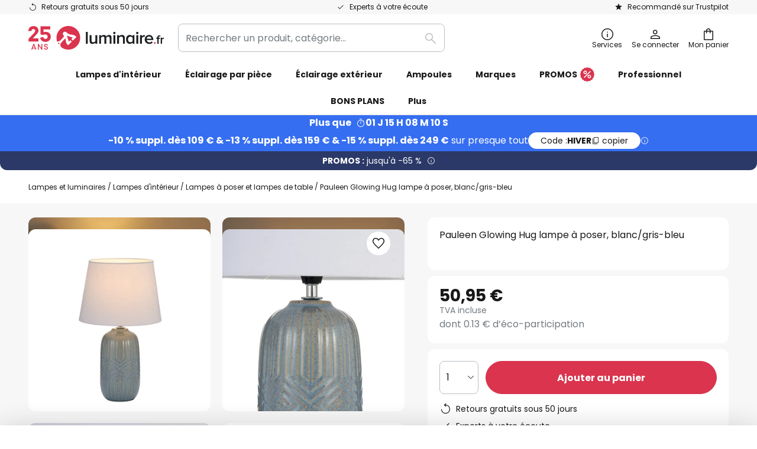

--- FILE ---
content_type: text/html; charset=UTF-8
request_url: https://www.luminaire.fr/p/pauleen-glowing-hug-lampe-a-poser-blanc-gris-bleu-10021392.html
body_size: 73275
content:
 <!doctype html><html lang="fr"><head prefix="og: http://ogp.me/ns# fb: http://ogp.me/ns/fb# product: http://ogp.me/ns/product#"><script nonce="gUyYua/HH3e113yvoD3d2g==" data-prevent-move="text/x-magento-template">window.gdprAppliesGlobally=true;if(!("cmp_id" in window)||window.cmp_id<1){window.cmp_id=0}if(!("cmp_cdid" in window)){window.cmp_cdid="6a756dc46beb"}if(!("cmp_params" in window)){window.cmp_params=""}if(!("cmp_host" in window)){window.cmp_host="delivery.consentmanager.net"}if(!("cmp_cdn" in window)){window.cmp_cdn="cdn.consentmanager.net"}if(!("cmp_proto" in window)){window.cmp_proto="https:"}if(!("cmp_codesrc" in window)){window.cmp_codesrc="19"}window.cmp_getsupportedLangs=function(){var b=["DE","EN","FR","IT","NO","DA","FI","ES","PT","RO","BG","ET","EL","GA","HR","LV","LT","MT","NL","PL","SV","SK","SL","CS","HU","RU","SR","ZH","TR","UK","AR","BS"];if("cmp_customlanguages" in window){for(var a=0;a<window.cmp_customlanguages.length;a++){b.push(window.cmp_customlanguages[a].l.toUpperCase())}}return b};window.cmp_getRTLLangs=function(){var a=["AR"];if("cmp_customlanguages" in window){for(var b=0;b<window.cmp_customlanguages.length;b++){if("r" in window.cmp_customlanguages[b]&&window.cmp_customlanguages[b].r){a.push(window.cmp_customlanguages[b].l)}}}return a};window.cmp_getlang=function(j){if(typeof(j)!="boolean"){j=true}if(j&&typeof(cmp_getlang.usedlang)=="string"&&cmp_getlang.usedlang!==""){return cmp_getlang.usedlang}var g=window.cmp_getsupportedLangs();var c=[];var f=location.hash;var e=location.search;var a="languages" in navigator?navigator.languages:[];if(f.indexOf("cmplang=")!=-1){c.push(f.substr(f.indexOf("cmplang=")+8,2).toUpperCase())}else{if(e.indexOf("cmplang=")!=-1){c.push(e.substr(e.indexOf("cmplang=")+8,2).toUpperCase())}else{if("cmp_setlang" in window&&window.cmp_setlang!=""){c.push(window.cmp_setlang.toUpperCase())}else{if(a.length>0){for(var d=0;d<a.length;d++){c.push(a[d])}}}}}if("language" in navigator){c.push(navigator.language)}if("userLanguage" in navigator){c.push(navigator.userLanguage)}var h="";for(var d=0;d<c.length;d++){var b=c[d].toUpperCase();if(g.indexOf(b)!=-1){h=b;break}if(b.indexOf("-")!=-1){b=b.substr(0,2)}if(g.indexOf(b)!=-1){h=b;break}}if(h==""&&typeof(cmp_getlang.defaultlang)=="string"&&cmp_getlang.defaultlang!==""){return cmp_getlang.defaultlang}else{if(h==""){h="EN"}}h=h.toUpperCase();return h};(function(){var n=document;var p=window;var f="";var b="_en";if("cmp_getlang" in p){f=p.cmp_getlang().toLowerCase();if("cmp_customlanguages" in p){for(var h=0;h<p.cmp_customlanguages.length;h++){if(p.cmp_customlanguages[h].l.toUpperCase()==f.toUpperCase()){f="en";break}}}b="_"+f}function g(e,d){var l="";e+="=";var i=e.length;if(location.hash.indexOf(e)!=-1){l=location.hash.substr(location.hash.indexOf(e)+i,9999)}else{if(location.search.indexOf(e)!=-1){l=location.search.substr(location.search.indexOf(e)+i,9999)}else{return d}}if(l.indexOf("&")!=-1){l=l.substr(0,l.indexOf("&"))}return l}var j=("cmp_proto" in p)?p.cmp_proto:"https:";if(j!="http:"&&j!="https:"){j="https:"}var k=("cmp_ref" in p)?p.cmp_ref:location.href;var q=n.createElement("script");q.setAttribute("data-cmp-ab","1");var c=g("cmpdesign","");var a=g("cmpregulationkey","");var o=g("cmpatt","");q.src=j+"//"+p.cmp_host+"/delivery/cmp.php?"+("cmp_id" in p&&p.cmp_id>0?"id="+p.cmp_id:"")+("cmp_cdid" in p?"cdid="+p.cmp_cdid:"")+"&h="+encodeURIComponent(k)+(c!=""?"&cmpdesign="+encodeURIComponent(c):"")+(a!=""?"&cmpregulationkey="+encodeURIComponent(a):"")+(o!=""?"&cmatt="+encodeURIComponent(o):"")+("cmp_params" in p?"&"+p.cmp_params:"")+(n.cookie.length>0?"&__cmpfcc=1":"")+"&l="+f.toLowerCase()+"&o="+(new Date()).getTime();q.type="text/javascript";q.async=true;if(n.currentScript&&n.currentScript.parentElement){n.currentScript.parentElement.appendChild(q)}else{if(n.body){n.body.appendChild(q)}else{var m=n.getElementsByTagName("body");if(m.length==0){m=n.getElementsByTagName("div")}if(m.length==0){m=n.getElementsByTagName("span")}if(m.length==0){m=n.getElementsByTagName("ins")}if(m.length==0){m=n.getElementsByTagName("script")}if(m.length==0){m=n.getElementsByTagName("head")}if(m.length>0){m[0].appendChild(q)}}}var q=n.createElement("script");q.src=j+"//"+p.cmp_cdn+"/delivery/js/cmp"+b+".min.js";q.type="text/javascript";q.setAttribute("data-cmp-ab","1");q.async=true;if(n.currentScript&&n.currentScript.parentElement){n.currentScript.parentElement.appendChild(q)}else{if(n.body){n.body.appendChild(q)}else{var m=n.getElementsByTagName("body");if(m.length==0){m=n.getElementsByTagName("div")}if(m.length==0){m=n.getElementsByTagName("span")}if(m.length==0){m=n.getElementsByTagName("ins")}if(m.length==0){m=n.getElementsByTagName("script")}if(m.length==0){m=n.getElementsByTagName("head")}if(m.length>0){m[0].appendChild(q)}}}})();window.cmp_addFrame=function(b){if(!window.frames[b]){if(document.body){var a=document.createElement("iframe");a.style.cssText="display:none";if("cmp_cdn" in window&&"cmp_ultrablocking" in window&&window.cmp_ultrablocking>0){a.src="//"+window.cmp_cdn+"/delivery/empty.html"}a.name=b;document.body.appendChild(a)}else{window.setTimeout(window.cmp_addFrame,10,b)}}};window.cmp_rc=function(h){var b=document.cookie;var f="";var d=0;while(b!=""&&d<100){d++;while(b.substr(0,1)==" "){b=b.substr(1,b.length)}var g=b.substring(0,b.indexOf("="));if(b.indexOf(";")!=-1){var c=b.substring(b.indexOf("=")+1,b.indexOf(";"))}else{var c=b.substr(b.indexOf("=")+1,b.length)}if(h==g){f=c}var e=b.indexOf(";")+1;if(e==0){e=b.length}b=b.substring(e,b.length)}return(f)};window.cmp_stub=function(){var a=arguments;__cmp.a=__cmp.a||[];if(!a.length){return __cmp.a}else{if(a[0]==="ping"){if(a[1]===2){a[2]({gdprApplies:gdprAppliesGlobally,cmpLoaded:false,cmpStatus:"stub",displayStatus:"hidden",apiVersion:"2.0",cmpId:31},true)}else{a[2](false,true)}}else{if(a[0]==="getUSPData"){a[2]({version:1,uspString:window.cmp_rc("")},true)}else{if(a[0]==="getTCData"){__cmp.a.push([].slice.apply(a))}else{if(a[0]==="addEventListener"||a[0]==="removeEventListener"){__cmp.a.push([].slice.apply(a))}else{if(a.length==4&&a[3]===false){a[2]({},false)}else{__cmp.a.push([].slice.apply(a))}}}}}}};window.cmp_msghandler=function(d){var a=typeof d.data==="string";try{var c=a?JSON.parse(d.data):d.data}catch(f){var c=null}if(typeof(c)==="object"&&c!==null&&"__cmpCall" in c){var b=c.__cmpCall;window.__cmp(b.command,b.parameter,function(h,g){var e={__cmpReturn:{returnValue:h,success:g,callId:b.callId}};d.source.postMessage(a?JSON.stringify(e):e,"*")})}if(typeof(c)==="object"&&c!==null&&"__uspapiCall" in c){var b=c.__uspapiCall;window.__uspapi(b.command,b.version,function(h,g){var e={__uspapiReturn:{returnValue:h,success:g,callId:b.callId}};d.source.postMessage(a?JSON.stringify(e):e,"*")})}if(typeof(c)==="object"&&c!==null&&"__tcfapiCall" in c){var b=c.__tcfapiCall;window.__tcfapi(b.command,b.version,function(h,g){var e={__tcfapiReturn:{returnValue:h,success:g,callId:b.callId}};d.source.postMessage(a?JSON.stringify(e):e,"*")},b.parameter)}};window.cmp_setStub=function(a){if(!(a in window)||(typeof(window[a])!=="function"&&typeof(window[a])!=="object"&&(typeof(window[a])==="undefined"||window[a]!==null))){window[a]=window.cmp_stub;window[a].msgHandler=window.cmp_msghandler;window.addEventListener("message",window.cmp_msghandler,false)}};window.cmp_addFrame("__cmpLocator");if(!("cmp_disableusp" in window)||!window.cmp_disableusp){window.cmp_addFrame("__uspapiLocator")}if(!("cmp_disabletcf" in window)||!window.cmp_disabletcf){window.cmp_addFrame("__tcfapiLocator")}window.cmp_setStub("__cmp");if(!("cmp_disabletcf" in window)||!window.cmp_disabletcf){window.cmp_setStub("__tcfapi")}if(!("cmp_disableusp" in window)||!window.cmp_disableusp){window.cmp_setStub("__uspapi")};</script> <meta charset="utf-8"/>
<meta name="title" content="Pauleen Glowing Hug lampe à poser, blanc/gris-bleu | Luminaire.fr"/>
<meta name="description" content="Pauleen Glowing Hug lampe à poser, blanc/gris-bleu ✓ Paiement sécurisé ✓ Pas cher ✓ Meilleurs prix ✓ Retours gratuits sous 50 jours ✓ Experts à votre écoute"/>
<meta name="robots" content="INDEX,FOLLOW"/>
<meta name="viewport" content="width=device-width, initial-scale=1"/>
<meta name="format-detection" content="telephone=no"/>
<title>Pauleen Glowing Hug lampe à poser, blanc/gris-bleu | Luminaire.fr</title>
<link  rel="stylesheet" type="text/css"  media="all" href="https://www.luminaire.fr/static/version1769098266/base/Magento/base/default/mage/calendar.min.css" />
<link  rel="stylesheet" type="text/css"  media="all" href="https://www.luminaire.fr/static/version1769098266/frontend/LW/LUX2/default/css/styles-m.min.css" />
<link  rel="stylesheet" type="text/css"  media="all" href="https://www.luminaire.fr/static/version1769098266/base/Magento/base/default/jquery/uppy/dist/uppy-custom.min.css" />
<link  rel="stylesheet" type="text/css"  media="all" href="https://www.luminaire.fr/static/version1769098266/frontend/Magento/base/default/Payone_Core/css/payone.min.css" />
<link  rel="stylesheet" type="text/css"  media="all" href="https://www.luminaire.fr/static/version1769098266/frontend/Magento/base/default/LW_SwiperJs/lib/swiper.min.css" />
<link  rel="stylesheet" type="text/css"  media="all" href="https://www.luminaire.fr/static/version1769098266/frontend/LW/LUX2/default/mage/gallery/gallery.min.css" />
<link  rel="stylesheet" type="text/css"  media="all" href="https://www.luminaire.fr/static/version1769098266/frontend/Magento/base/default/LW_Chatbot/css/df-messenger-default.min.css" />
<link  rel="stylesheet" type="text/css"  media="screen and (min-width: 768px)" href="https://www.luminaire.fr/static/version1769098266/frontend/LW/LUX2/default/css/styles-l.min.css" />







<link  rel="preload" as="font" crossorigin="anonymous" href="/asset/font/lw-iconfont-20251106/lw-iconfont.woff2" />
<link  rel="preload" as="font" crossorigin="anonymous" href="/asset/font/poppins/Poppins-Regular.woff2" />
<link  rel="preload" as="font" crossorigin="anonymous" href="/asset/font/poppins/Poppins-Bold.woff2" />
<link  rel="icon" type="image/png" sizes="48x48" href="/logo/lampenwelt/favicon-48x48.png" />
<link  rel="icon" type="image/svg+xml" href="/logo/lampenwelt/favicon.svg" />
<link  rel="shortcut icon" href="/logo/lampenwelt/favicon.ico" />
<link  rel="apple-touch-icon" sizes="180x180" href="/logo/lampenwelt/apple-touch-icon.png" />
<link  rel="manifest" href="/logo/lampenwelt/site.webmanifest" />
<link  rel="canonical" href="https://www.luminaire.fr/p/pauleen-glowing-hug-lampe-a-poser-blanc-gris-bleu-10021392.html" />
<style>
@media (min-width: 1440px) {
    .level0.horizontal-root>li.mega>.mega {
        padding-left: 15px !important;
        padding-right: 15px !important;
    }
}
</style>   <script nonce="gUyYua/HH3e113yvoD3d2g==" type="text/javascript" data-prevent-move="text/x-magento-template">
    window.dataLayer = window.dataLayer || [];
    window.dataLayer.push({"pageType":"productPage","product":{"id":"10021392","name":"Pauleen Glowing Hug lampe \u00e0 poser, blanc\/gris-bleu","brand":"Pauleen","originalCategoryNames":["Lampes d'int\u00e9rieur","Lampes \u00e0 poser et lampes de table"],"uniqueCategoryNames":["Indoor Lighting","Table Lamps"],"uniqueCategoryIds":["1","81"],"price":"50.95","deliveryTime":"Delivery time: 2 - 5 days","deliveryTimeInDays":"3","panType":"HWB","bulkyGood":"no","availabilityStatus":"In stock","scarcity":"yes"}})</script> <script nonce="gUyYua/HH3e113yvoD3d2g==" id="gtmScript" type="text/javascript" data-prevent-move="text/x-magento-template">
        const whenPageActivated = new Promise((resolve) => {
            if (document.prerendering) {
                document.addEventListener('prerenderingchange', resolve, {
                    once: true
                });
            } else {
                resolve();
            }
        });

        async function initAnalytics() {
            await whenPageActivated;

            window.dataLayer = window.dataLayer || [];
            window.dlCurrencyCode = "EUR";

            <!-- GOOGLE TAG MANAGER -->
            (function (w, d, s, l, i) {
                w[l] = w[l] || [];
                w[l].push({
                    'gtm.start': new Date().getTime(),
                    event: 'gtm.js'
                });
                var f = d.getElementsByTagName(s)[0],
                    j = d.createElement(s),
                    dl = l != 'dataLayer' ? '&l=' + l : '';
                j.async = true;
                j.src = 'https://collector.sst.luminaire.fr/gtm.js?id=' + i + dl;
                var n = d.querySelector('[nonce]');
                n && j.setAttribute('nonce', n.nonce || n.getAttribute('nonce'));
                f.parentNode.insertBefore(j, f);
            })(window, document, 'script', 'dataLayer', 'GTM\u002DWN53QXZF');
            <!-- END GOOGLE TAG MANAGER -->
        }

        initAnalytics();</script>     <style> .search-autocomplete { display: none !important; }</style>      <link href="https://www.luminaire.fr/static/version1769098266/frontend/LW/base/default/Bloomreach_Connector/css/variables.min.css" rel="stylesheet">   <style></style>    <style></style>   <link rel="alternate" href="https://www.luminaire.fr/p/pauleen-glowing-hug-lampe-a-poser-blanc-gris-bleu-10021392.html" hreflang="fr-FR"/> <link rel="alternate" href="https://www.lumories.bg/p/pauleen-svetescha-nastolna-lampa-hug-bjalo-sivo-sin-o-10021392.html" hreflang="bg-BG"/> <link rel="alternate" href="https://www.lumories.cz/p/pauleen-glowing-hug-stolni-lampa-bila-sedomodra-10021392.html" hreflang="cs-CZ"/> <link rel="alternate" href="https://www.lampegiganten.dk/p/pauleen-glowing-hug-bordlampe-hvid-grabla-10021392.html" hreflang="da-DK"/> <link rel="alternate" href="https://www.lampenwelt.at/p/pauleen-glowing-hug-tischleuchte-weiss-graublau-10021392.html" hreflang="de-AT"/> <link rel="alternate" href="https://www.lampenwelt.ch/p/pauleen-glowing-hug-tischleuchte-weiss-graublau-10021392.html" hreflang="de-CH"/> <link rel="alternate" href="https://www.lampenwelt.de/p/pauleen-glowing-hug-tischleuchte-weiss-graublau-10021392.html" hreflang="de-DE"/> <link rel="alternate" href="https://www.lumories.gr/p/epitrapezio-fotistiko-pauleen-glowing-hug-leuko-gkri-mple-10021392.html" hreflang="el-GR"/> <link rel="alternate" href="https://www.lights.co.uk/p/pauleen-glowing-hug-table-lamp-white-grey-blue-10021392.html" hreflang="en-GB"/> <link rel="alternate" href="https://www.lights.ie/p/pauleen-glowing-hug-table-lamp-white-grey-blue-10021392.html" hreflang="en-IE"/> <link rel="alternate" href="https://www.lampara.es/p/pauleen-glowing-hug-lampara-mesa-blanco-azul-gris-10021392.html" hreflang="es-ES"/> <link rel="alternate" href="https://www.lumories.ee/p/pauleen-glowing-hug-laualamp-valge-hallikas-sinine-10021392.html" hreflang="et-EE"/> <link rel="alternate" href="https://www.nettilamppu.fi/p/pauleen-glowing-hug-poytavalo-valkoinen-siniharmaa-10021392.html" hreflang="fi-FI"/> <link rel="alternate" href="https://fr.lumories.ch/p/pauleen-glowing-hug-lampe-a-poser-blanc-gris-bleu-10021392.html" hreflang="fr-CH"/> <link rel="alternate" href="https://www.lumories.hr/p/stolna-lampa-pauleen-glowing-hug-bijela-sivo-plava-10021392.html" hreflang="hr-HR"/> <link rel="alternate" href="https://www.feny24.hu/p/pauleen-glowing-hug-asztali-vilagitas-feher-10021392.html" hreflang="hu-HU"/> <link rel="alternate" href="https://www.lampade.it/p/pauleen-glowing-hug-da-tavolo-bianco-grigio-blu-10021392.html" hreflang="it-IT"/> <link rel="alternate" href="https://www.lumories.lt/p/pauleen-glowing-hug-staline-lempa-balta-pilkai-melyna-10021392.html" hreflang="lt-LT"/> <link rel="alternate" href="https://www.lumories.lv/p/pauleen-glowing-hug-galda-lampa-balta-peleki-zila-10021392.html" hreflang="lv-LV"/> <link rel="alternate" href="https://www.lampegiganten.no/p/pauleen-glowing-hug-bordlampe-hvit-grabla-10021392.html" hreflang="nb-NO"/> <link rel="alternate" href="https://www.lampen24.be/p/pauleen-glowing-hug-tafellamp-wit-grijsblauw-10021392.html" hreflang="nl-BE"/> <link rel="alternate" href="https://www.lampen24.nl/p/pauleen-glowing-hug-tafellamp-wit-grijsblauw-10021392.html" hreflang="nl-NL"/> <link rel="alternate" href="https://www.lampy.pl/p/pauleen-glowing-hug-lampa-stolowa-biala-niebieska-10021392.html" hreflang="pl-PL"/> <link rel="alternate" href="https://www.lumories.pt/p/candeeiro-de-mesa-pauleen-glowing-hug-branco-azul-cinzento-10021392.html" hreflang="pt-PT"/> <link rel="alternate" href="https://www.lumories.ro/p/pauleen-luminos-hug-lampa-masa-alb-gri-albastrui-10021392.html" hreflang="ro-RO"/> <link rel="alternate" href="https://www.lumories.sk/p/pauleen-glowing-hug-stolova-lampa-biela-sivo-modra-10021392.html" hreflang="sk-SK"/> <link rel="alternate" href="https://www.lumories.si/p/namizna-svetilka-pauleen-glowing-hug-bela-sivo-modra-10021392.html" hreflang="sl-SI"/> <link rel="alternate" href="https://www.lamp24.se/p/pauleen-glowing-hug-bordslampa-vit-grabla-10021392.html" hreflang="sv-SE"/> <link rel="alternate" href="https://www.lights.co.uk/p/pauleen-glowing-hug-table-lamp-white-grey-blue-10021392.html" hreflang="x-default"/><!--We can use this context to add some thing in future-->    <script nonce="gUyYua/HH3e113yvoD3d2g==" data-prevent-move="text/x-magento-template">
    window.kameleoonQueue = window.kameleoonQueue || [];</script><script nonce="gUyYua/HH3e113yvoD3d2g==" data-prevent-move="text/x-magento-template"
        src="//pu8bufhtgh.kameleoon.eu/kameleoon.js"
        async=""></script> <script nonce="gUyYua/HH3e113yvoD3d2g==" type="text/javascript" data-prevent-move="text/x-magento-template">
    ;window.NREUM || (NREUM = {});
    NREUM.init = {
         distributed_tracing: { enabled: true },
        privacy: { cookies_enabled: true },
    };
    ;NREUM.loader_config = {
        accountID: '3827620',
        trustKey: '3827620',
        agentID: "538560378",
        licenseKey: 'NRJS-a9f247f553a89a71d7d',
        applicationID: "538560378",
    };
    ;NREUM.info = {
        beacon: 'bam.eu01.nr-data.net',
        errorBeacon: 'bam.eu01.nr-data.net',
        licenseKey: 'NRJS-a9f247f553a89a71d7d',
        applicationID: "538560378",
        sa: 1,
    };
    ;/*! For license information please see nr - loader - spa - 1.285.0.min.js.LICENSE.txt */
    (() => {
        var e, t, r = {
            8122: (e, t, r) => {
                'use strict';
                r.d(t, { a: () => i });
                var n = r(944);

                function i(e, t) {
                    try {
                        if (!e || 'object' != typeof e) return (0, n.R)(3);
                        if (!t || 'object' != typeof t) return (0, n.R)(4);
                        const r = Object.create(Object.getPrototypeOf(t), Object.getOwnPropertyDescriptors(t)),
                            o = 0 === Object.keys(r).length ? e : r;
                        for (let a in o) if (void 0 !== e[a]) try {
                            if (null === e[a]) {
                                r[a] = null;
                                continue;
                            }
                            Array.isArray(e[a]) && Array.isArray(t[a]) ? r[a] = Array.from(new Set([...e[a], ...t[a]])) : 'object' == typeof e[a] && 'object' == typeof t[a] ? r[a] = i(e[a], t[a]) : r[a] = e[a];
                        } catch (e) {
                            (0, n.R)(1, e);
                        }
                        return r;
                    } catch (e) {
                        (0, n.R)(2, e);
                    }
                }
            }, 2555: (e, t, r) => {
                'use strict';
                r.d(t, { Vp: () => c, fn: () => s, x1: () => u });
                var n = r(384), i = r(8122);
                const o = {
                    beacon: n.NT.beacon,
                    errorBeacon: n.NT.errorBeacon,
                    licenseKey: void 0,
                    applicationID: void 0,
                    sa: void 0,
                    queueTime: void 0,
                    applicationTime: void 0,
                    ttGuid: void 0,
                    user: void 0,
                    account: void 0,
                    product: void 0,
                    extra: void 0,
                    jsAttributes: {},
                    userAttributes: void 0,
                    atts: void 0,
                    transactionName: void 0,
                    tNamePlain: void 0,
                }, a = {};

                function s(e) {
                    try {
                        const t = c(e);
                        return !!t.licenseKey && !!t.errorBeacon && !!t.applicationID;
                    } catch (e) {
                        return !1;
                    }
                }

                function c(e) {
                    if (!e) throw new Error('All info objects require an agent identifier!');
                    if (!a[e]) throw new Error('Info for '.concat(e, ' was never set'));
                    return a[e];
                }

                function u(e, t) {
                    if (!e) throw new Error('All info objects require an agent identifier!');
                    a[e] = (0, i.a)(t, o);
                    const r = (0, n.nY)(e);
                    r && (r.info = a[e]);
                }
            }, 9417: (e, t, r) => {
                'use strict';
                r.d(t, { D0: () => h, gD: () => g, xN: () => p });
                var n = r(3333);
                const i = e => {
                    if (!e || 'string' != typeof e) return !1;
                    try {
                        document.createDocumentFragment().querySelector(e);
                    } catch {
                        return !1;
                    }
                    return !0;
                };
                var o = r(2614), a = r(944), s = r(384), c = r(8122);
                const u = '[data-nr-mask]', d = () => {
                    const e = {
                        feature_flags: [],
                        experimental: { marks: !1, measures: !1, resources: !1 },
                        mask_selector: '*',
                        block_selector: '[data-nr-block]',
                        mask_input_options: {
                            color: !1,
                            date: !1,
                            'datetime-local': !1,
                            email: !1,
                            month: !1,
                            number: !1,
                            range: !1,
                            search: !1,
                            tel: !1,
                            text: !1,
                            time: !1,
                            url: !1,
                            week: !1,
                            textarea: !1,
                            select: !1,
                            password: !0,
                        },
                    };
                    return {
                        ajax: { deny_list: void 0, block_internal: !0, enabled: !0, autoStart: !0 },
                        distributed_tracing: {
                            enabled: void 0,
                            exclude_newrelic_header: void 0,
                            cors_use_newrelic_header: void 0,
                            cors_use_tracecontext_headers: void 0,
                            allowed_origins: void 0,
                        },
                        get feature_flags() {
                            return e.feature_flags;
                        },
                        set feature_flags(t) {
                            e.feature_flags = t;
                        },
                        generic_events: { enabled: !0, autoStart: !0 },
                        harvest: { interval: 30 },
                        jserrors: { enabled: !0, autoStart: !0 },
                        logging: { enabled: !0, autoStart: !0 },
                        metrics: { enabled: !0, autoStart: !0 },
                        obfuscate: void 0,
                        page_action: { enabled: !0 },
                        page_view_event: { enabled: !0, autoStart: !0 },
                        page_view_timing: { enabled: !0, autoStart: !0 },
                        performance: {
                            get capture_marks() {
                                return e.feature_flags.includes(n.$v.MARKS) || e.experimental.marks;
                            }, set capture_marks(t) {
                                e.experimental.marks = t;
                            }, get capture_measures() {
                                return e.feature_flags.includes(n.$v.MEASURES) || e.experimental.measures;
                            }, set capture_measures(t) {
                                e.experimental.measures = t;
                            }, capture_detail: !0, resources: {
                                get enabled() {
                                    return e.feature_flags.includes(n.$v.RESOURCES) || e.experimental.resources;
                                }, set enabled(t) {
                                    e.experimental.resources = t;
                                }, asset_types: [], first_party_domains: [], ignore_newrelic: !0,
                            },
                        },
                        privacy: { cookies_enabled: !0 },
                        proxy: { assets: void 0, beacon: void 0 },
                        session: { expiresMs: o.wk, inactiveMs: o.BB },
                        session_replay: {
                            autoStart: !0,
                            enabled: !1,
                            preload: !1,
                            sampling_rate: 10,
                            error_sampling_rate: 100,
                            collect_fonts: !1,
                            inline_images: !1,
                            fix_stylesheets: !0,
                            mask_all_inputs: !0,
                            get mask_text_selector() {
                                return e.mask_selector;
                            },
                            set mask_text_selector(t) {
                                i(t) ? e.mask_selector = ''.concat(t, ',').concat(u) : '' === t || null === t ? e.mask_selector = u : (0, a.R)(5, t);
                            },
                            get block_class() {
                                return 'nr-block';
                            },
                            get ignore_class() {
                                return 'nr-ignore';
                            },
                            get mask_text_class() {
                                return 'nr-mask';
                            },
                            get block_selector() {
                                return e.block_selector;
                            },
                            set block_selector(t) {
                                i(t) ? e.block_selector += ','.concat(t) : '' !== t && (0, a.R)(6, t);
                            },
                            get mask_input_options() {
                                return e.mask_input_options;
                            },
                            set mask_input_options(t) {
                                t && 'object' == typeof t ? e.mask_input_options = {
                                    ...t,
                                    password: !0,
                                } : (0, a.R)(7, t);
                            },
                        },
                        session_trace: { enabled: !0, autoStart: !0 },
                        soft_navigations: { enabled: !0, autoStart: !0 },
                        spa: { enabled: !0, autoStart: !0 },
                        ssl: void 0,
                        user_actions: { enabled: !0, elementAttributes: ['id', 'className', 'tagName', 'type'] },
                    };
                }, l = {}, f = 'All configuration objects require an agent identifier!';

                function h(e) {
                    if (!e) throw new Error(f);
                    if (!l[e]) throw new Error('Configuration for '.concat(e, ' was never set'));
                    return l[e];
                }

                function p(e, t) {
                    if (!e) throw new Error(f);
                    l[e] = (0, c.a)(t, d());
                    const r = (0, s.nY)(e);
                    r && (r.init = l[e]);
                }

                function g(e, t) {
                    if (!e) throw new Error(f);
                    var r = h(e);
                    if (r) {
                        for (var n = t.split('.'), i = 0; i < n.length - 1; i++) if ('object' != typeof (r = r[n[i]])) return;
                        r = r[n[n.length - 1]];
                    }
                    return r;
                }
            }, 5603: (e, t, r) => {
                'use strict';
                r.d(t, { a: () => c, o: () => s });
                var n = r(384), i = r(8122);
                const o = {
                    accountID: void 0,
                    trustKey: void 0,
                    agentID: void 0,
                    licenseKey: void 0,
                    applicationID: void 0,
                    xpid: void 0,
                }, a = {};

                function s(e) {
                    if (!e) throw new Error('All loader-config objects require an agent identifier!');
                    if (!a[e]) throw new Error('LoaderConfig for '.concat(e, ' was never set'));
                    return a[e];
                }

                function c(e, t) {
                    if (!e) throw new Error('All loader-config objects require an agent identifier!');
                    a[e] = (0, i.a)(t, o);
                    const r = (0, n.nY)(e);
                    r && (r.loader_config = a[e]);
                }
            }, 3371: (e, t, r) => {
                'use strict';
                r.d(t, { V: () => f, f: () => l });
                var n = r(8122), i = r(384), o = r(6154), a = r(9324);
                let s = 0;
                const c = { buildEnv: a.F3, distMethod: a.Xs, version: a.xv, originTime: o.WN }, u = {
                    customTransaction: void 0,
                    disabled: !1,
                    isolatedBacklog: !1,
                    loaderType: void 0,
                    maxBytes: 3e4,
                    onerror: void 0,
                    ptid: void 0,
                    releaseIds: {},
                    appMetadata: {},
                    session: void 0,
                    denyList: void 0,
                    timeKeeper: void 0,
                    obfuscator: void 0,
                    harvester: void 0,
                }, d = {};

                function l(e) {
                    if (!e) throw new Error('All runtime objects require an agent identifier!');
                    if (!d[e]) throw new Error('Runtime for '.concat(e, ' was never set'));
                    return d[e];
                }

                function f(e, t) {
                    if (!e) throw new Error('All runtime objects require an agent identifier!');
                    d[e] = { ...(0, n.a)(t, u), ...c }, Object.hasOwnProperty.call(d[e], 'harvestCount') || Object.defineProperty(d[e], 'harvestCount', { get: () => ++s });
                    const r = (0, i.nY)(e);
                    r && (r.runtime = d[e]);
                }
            }, 9324: (e, t, r) => {
                'use strict';
                r.d(t, { F3: () => i, Xs: () => o, Yq: () => a, xv: () => n });
                const n = '1.285.0', i = 'PROD', o = 'CDN', a = '^2.0.0-alpha.18';
            }, 6154: (e, t, r) => {
                'use strict';
                r.d(t, {
                    A4: () => s,
                    OF: () => d,
                    RI: () => i,
                    WN: () => h,
                    bv: () => o,
                    gm: () => a,
                    lR: () => f,
                    m: () => u,
                    mw: () => c,
                    sb: () => l,
                });
                var n = r(1863);
                const i = 'undefined' != typeof window && !!window.document,
                    o = 'undefined' != typeof WorkerGlobalScope && ('undefined' != typeof self && self instanceof WorkerGlobalScope && self.navigator instanceof WorkerNavigator || 'undefined' != typeof globalThis && globalThis instanceof WorkerGlobalScope && globalThis.navigator instanceof WorkerNavigator),
                    a = i ? window : 'undefined' != typeof WorkerGlobalScope && ('undefined' != typeof self && self instanceof WorkerGlobalScope && self || 'undefined' != typeof globalThis && globalThis instanceof WorkerGlobalScope && globalThis),
                    s = 'complete' === a?.document?.readyState, c = Boolean('hidden' === a?.document?.visibilityState),
                    u = '' + a?.location, d = /iPad|iPhone|iPod/.test(a.navigator?.userAgent),
                    l = d && 'undefined' == typeof SharedWorker, f = (() => {
                        const e = a.navigator?.userAgent?.match(/Firefox[/\s](\d+\.\d+)/);
                        return Array.isArray(e) && e.length >= 2 ? +e[1] : 0;
                    })(), h = Date.now() - (0, n.t)();
            }, 7295: (e, t, r) => {
                'use strict';
                r.d(t, { Xv: () => a, gX: () => i, iW: () => o });
                var n = [];

                function i(e) {
                    if (!e || o(e)) return !1;
                    if (0 === n.length) return !0;
                    for (var t = 0; t < n.length; t++) {
                        var r = n[t];
                        if ('*' === r.hostname) return !1;
                        if (s(r.hostname, e.hostname) && c(r.pathname, e.pathname)) return !1;
                    }
                    return !0;
                }

                function o(e) {
                    return void 0 === e.hostname;
                }

                function a(e) {
                    if (n = [], e && e.length) for (var t = 0; t < e.length; t++) {
                        let r = e[t];
                        if (!r) continue;
                        0 === r.indexOf('http://') ? r = r.substring(7) : 0 === r.indexOf('https://') && (r = r.substring(8));
                        const i = r.indexOf('/');
                        let o, a;
                        i > 0 ? (o = r.substring(0, i), a = r.substring(i)) : (o = r, a = '');
                        let [s] = o.split(':');
                        n.push({ hostname: s, pathname: a });
                    }
                }

                function s(e, t) {
                    return !(e.length > t.length) && t.indexOf(e) === t.length - e.length;
                }

                function c(e, t) {
                    return 0 === e.indexOf('/') && (e = e.substring(1)), 0 === t.indexOf('/') && (t = t.substring(1)), '' === e || e === t;
                }
            }, 3241: (e, t, r) => {
                'use strict';
                r.d(t, { W: () => o });
                var n = r(6154);
                const i = 'newrelic';

                function o(e = {}) {
                    try {
                        n.gm.dispatchEvent(new CustomEvent(i, { detail: e }));
                    } catch (e) {
                    }
                }
            }, 1687: (e, t, r) => {
                'use strict';
                r.d(t, { Ak: () => c, Ze: () => l, x3: () => u });
                var n = r(7836), i = r(3606), o = r(860), a = r(2646);
                const s = {};

                function c(e, t) {
                    const r = { staged: !1, priority: o.P3[t] || 0 };
                    d(e), s[e].get(t) || s[e].set(t, r);
                }

                function u(e, t) {
                    e && s[e] && (s[e].get(t) && s[e].delete(t), h(e, t, !1), s[e].size && f(e));
                }

                function d(e) {
                    if (!e) throw new Error('agentIdentifier required');
                    s[e] || (s[e] = new Map);
                }

                function l(e = '', t = 'feature', r = !1) {
                    if (d(e), !e || !s[e].get(t) || r) return h(e, t);
                    s[e].get(t).staged = !0, f(e);
                }

                function f(e) {
                    const t = Array.from(s[e]);
                    t.every((([e, t]) => t.staged)) && (t.sort(((e, t) => e[1].priority - t[1].priority)), t.forEach((([t]) => {
                        s[e].delete(t), h(e, t);
                    })));
                }

                function h(e, t, r = !0) {
                    const o = e ? n.ee.get(e) : n.ee, s = i.i.handlers;
                    if (!o.aborted && o.backlog && s) {
                        if (r) {
                            const e = o.backlog[t], r = s[t];
                            if (r) {
                                for (let t = 0; e && t < e.length; ++t) p(e[t], r);
                                Object.entries(r).forEach((([e, t]) => {
                                    Object.values(t || {}).forEach((t => {
                                        t[0]?.on && t[0]?.context() instanceof a.y && t[0].on(e, t[1]);
                                    }));
                                }));
                            }
                        }
                        o.isolatedBacklog || delete s[t], o.backlog[t] = null, o.emit('drain-' + t, []);
                    }
                }

                function p(e, t) {
                    var r = e[1];
                    Object.values(t[r] || {}).forEach((t => {
                        var r = e[0];
                        if (t[0] === r) {
                            var n = t[1], i = e[3], o = e[2];
                            n.apply(i, o);
                        }
                    }));
                }
            }, 7836: (e, t, r) => {
                'use strict';
                r.d(t, { P: () => c, ee: () => u });
                var n = r(384), i = r(8990), o = r(3371), a = r(2646), s = r(5607);
                const c = 'nr@context:'.concat(s.W), u = function e(t, r) {
                    var n = {}, s = {}, d = {}, l = !1;
                    try {
                        l = 16 === r.length && (0, o.f)(r).isolatedBacklog;
                    } catch (e) {
                    }
                    var f = {
                        on: p,
                        addEventListener: p,
                        removeEventListener: function(e, t) {
                            var r = n[e];
                            if (!r) return;
                            for (var i = 0; i < r.length; i++) r[i] === t && r.splice(i, 1);
                        },
                        emit: function(e, r, n, i, o) {
                            !1 !== o && (o = !0);
                            if (u.aborted && !i) return;
                            t && o && t.emit(e, r, n);
                            for (var a = h(n), c = g(e), d = c.length, l = 0; l < d; l++) c[l].apply(a, r);
                            var p = v()[s[e]];
                            p && p.push([f, e, r, a]);
                            return a;
                        },
                        get: m,
                        listeners: g,
                        context: h,
                        buffer: function(e, t) {
                            const r = v();
                            if (t = t || 'feature', f.aborted) return;
                            Object.entries(e || {}).forEach((([e, n]) => {
                                s[n] = t, t in r || (r[t] = []);
                            }));
                        },
                        abort: function() {
                            f._aborted = !0, Object.keys(f.backlog).forEach((e => {
                                delete f.backlog[e];
                            }));
                        },
                        isBuffering: function(e) {
                            return !!v()[s[e]];
                        },
                        debugId: r,
                        backlog: l ? {} : t && 'object' == typeof t.backlog ? t.backlog : {},
                        isolatedBacklog: l,
                    };
                    return Object.defineProperty(f, 'aborted', {
                        get: () => {
                            let e = f._aborted || !1;
                            return e || (t && (e = t.aborted), e);
                        },
                    }), f;

                    function h(e) {
                        return e && e instanceof a.y ? e : e ? (0, i.I)(e, c, (() => new a.y(c))) : new a.y(c);
                    }

                    function p(e, t) {
                        n[e] = g(e).concat(t);
                    }

                    function g(e) {
                        return n[e] || [];
                    }

                    function m(t) {
                        return d[t] = d[t] || e(f, t);
                    }

                    function v() {
                        return f.backlog;
                    }
                }(void 0, 'globalEE'), d = (0, n.Zm)();
                d.ee || (d.ee = u);
            }, 2646: (e, t, r) => {
                'use strict';
                r.d(t, { y: () => n });

                class n {
                    constructor(e) {
                        this.contextId = e;
                    }
                }
            }, 9908: (e, t, r) => {
                'use strict';
                r.d(t, { d: () => n, p: () => i });
                var n = r(7836).ee.get('handle');

                function i(e, t, r, i, o) {
                    o ? (o.buffer([e], i), o.emit(e, t, r)) : (n.buffer([e], i), n.emit(e, t, r));
                }
            }, 3606: (e, t, r) => {
                'use strict';
                r.d(t, { i: () => o });
                var n = r(9908);
                o.on = a;
                var i = o.handlers = {};

                function o(e, t, r, o) {
                    a(o || n.d, i, e, t, r);
                }

                function a(e, t, r, i, o) {
                    o || (o = 'feature'), e || (e = n.d);
                    var a = t[o] = t[o] || {};
                    (a[r] = a[r] || []).push([e, i]);
                }
            }, 3878: (e, t, r) => {
                'use strict';

                function n(e, t) {
                    return { capture: e, passive: !1, signal: t };
                }

                function i(e, t, r = !1, i) {
                    window.addEventListener(e, t, n(r, i));
                }

                function o(e, t, r = !1, i) {
                    document.addEventListener(e, t, n(r, i));
                }

                r.d(t, { DD: () => o, jT: () => n, sp: () => i });
            }, 5607: (e, t, r) => {
                'use strict';
                r.d(t, { W: () => n });
                const n = (0, r(9566).bz)();
            }, 9566: (e, t, r) => {
                'use strict';
                r.d(t, { LA: () => s, ZF: () => c, bz: () => a, el: () => u });
                var n = r(6154);
                const i = 'xxxxxxxx-xxxx-4xxx-yxxx-xxxxxxxxxxxx';

                function o(e, t) {
                    return e ? 15 & e[t] : 16 * Math.random() | 0;
                }

                function a() {
                    const e = n.gm?.crypto || n.gm?.msCrypto;
                    let t, r = 0;
                    return e && e.getRandomValues && (t = e.getRandomValues(new Uint8Array(30))), i.split('').map((e => 'x' === e ? o(t, r++).toString(16) : 'y' === e ? (3 & o() | 8).toString(16) : e)).join('');
                }

                function s(e) {
                    const t = n.gm?.crypto || n.gm?.msCrypto;
                    let r, i = 0;
                    t && t.getRandomValues && (r = t.getRandomValues(new Uint8Array(e)));
                    const a = [];
                    for (var s = 0; s < e; s++) a.push(o(r, i++).toString(16));
                    return a.join('');
                }

                function c() {
                    return s(16);
                }

                function u() {
                    return s(32);
                }
            }, 2614: (e, t, r) => {
                'use strict';
                r.d(t, { BB: () => a, H3: () => n, g: () => u, iL: () => c, tS: () => s, uh: () => i, wk: () => o });
                const n = 'NRBA', i = 'SESSION', o = 144e5, a = 18e5, s = {
                    STARTED: 'session-started',
                    PAUSE: 'session-pause',
                    RESET: 'session-reset',
                    RESUME: 'session-resume',
                    UPDATE: 'session-update',
                }, c = { SAME_TAB: 'same-tab', CROSS_TAB: 'cross-tab' }, u = { OFF: 0, FULL: 1, ERROR: 2 };
            }, 1863: (e, t, r) => {
                'use strict';

                function n() {
                    return Math.floor(performance.now());
                }

                r.d(t, { t: () => n });
            }, 7485: (e, t, r) => {
                'use strict';
                r.d(t, { D: () => i });
                var n = r(6154);

                function i(e) {
                    if (0 === (e || '').indexOf('data:')) return { protocol: 'data' };
                    try {
                        const t = new URL(e, location.href), r = {
                            port: t.port,
                            hostname: t.hostname,
                            pathname: t.pathname,
                            search: t.search,
                            protocol: t.protocol.slice(0, t.protocol.indexOf(':')),
                            sameOrigin: t.protocol === n.gm?.location?.protocol && t.host === n.gm?.location?.host,
                        };
                        return r.port && '' !== r.port || ('http:' === t.protocol && (r.port = '80'), 'https:' === t.protocol && (r.port = '443')), r.pathname && '' !== r.pathname ? r.pathname.startsWith('/') || (r.pathname = '/'.concat(r.pathname)) : r.pathname = '/', r;
                    } catch (e) {
                        return {};
                    }
                }
            }, 944: (e, t, r) => {
                'use strict';

                function n(e, t) {
                    'function' == typeof console.debug && console.debug('New Relic Warning: https://github.com/newrelic/newrelic-browser-agent/blob/main/docs/warning-codes.md#'.concat(e), t);
                }

                r.d(t, { R: () => n });
            }, 5701: (e, t, r) => {
                'use strict';
                r.d(t, { B: () => a, t: () => s });
                var n = r(7836), i = r(3241);
                const o = new Set, a = {};

                function s(e, t) {
                    const r = n.ee.get(t);
                    a[t] ??= {}, e && 'object' == typeof e && (o.has(t) || (r.emit('rumresp', [e]), a[t] = e, o.add(t), (0, i.W)({
                        agentIdentifier: t,
                        loaded: !0,
                        type: 'lifecycle',
                        name: 'load',
                        feature: void 0,
                        data: e,
                    })));
                }
            }, 8990: (e, t, r) => {
                'use strict';
                r.d(t, { I: () => i });
                var n = Object.prototype.hasOwnProperty;

                function i(e, t, r) {
                    if (n.call(e, t)) return e[t];
                    var i = r();
                    if (Object.defineProperty && Object.keys) try {
                        return Object.defineProperty(e, t, { value: i, writable: !0, enumerable: !1 }), i;
                    } catch (e) {
                    }
                    return e[t] = i, i;
                }
            }, 6389: (e, t, r) => {
                'use strict';

                function n(e, t = 500, r = {}) {
                    const n = r?.leading || !1;
                    let i;
                    return (...r) => {
                        n && void 0 === i && (e.apply(this, r), i = setTimeout((() => {
                            i = clearTimeout(i);
                        }), t)), n || (clearTimeout(i), i = setTimeout((() => {
                            e.apply(this, r);
                        }), t));
                    };
                }

                function i(e) {
                    let t = !1;
                    return (...r) => {
                        t || (t = !0, e.apply(this, r));
                    };
                }

                r.d(t, { J: () => i, s: () => n });
            }, 3304: (e, t, r) => {
                'use strict';
                r.d(t, { A: () => o });
                var n = r(7836);
                const i = () => {
                    const e = new WeakSet;
                    return (t, r) => {
                        if ('object' == typeof r && null !== r) {
                            if (e.has(r)) return;
                            e.add(r);
                        }
                        return r;
                    };
                };

                function o(e) {
                    try {
                        return JSON.stringify(e, i()) ?? '';
                    } catch (e) {
                        try {
                            n.ee.emit('internal-error', [e]);
                        } catch (e) {
                        }
                        return '';
                    }
                }
            }, 5289: (e, t, r) => {
                'use strict';
                r.d(t, { GG: () => o, sB: () => a });
                var n = r(3878);

                function i() {
                    return 'undefined' == typeof document || 'complete' === document.readyState;
                }

                function o(e, t) {
                    if (i()) return e();
                    (0, n.sp)('load', e, t);
                }

                function a(e) {
                    if (i()) return e();
                    (0, n.DD)('DOMContentLoaded', e);
                }
            }, 384: (e, t, r) => {
                'use strict';
                r.d(t, { NT: () => o, US: () => d, Zm: () => a, bQ: () => c, dV: () => s, nY: () => u, pV: () => l });
                var n = r(6154), i = r(1863);
                const o = { beacon: 'bam.nr-data.net', errorBeacon: 'bam.nr-data.net' };

                function a() {
                    return n.gm.NREUM || (n.gm.NREUM = {}), void 0 === n.gm.newrelic && (n.gm.newrelic = n.gm.NREUM), n.gm.NREUM;
                }

                function s() {
                    let e = a();
                    return e.o || (e.o = {
                        ST: n.gm.setTimeout,
                        SI: n.gm.setImmediate,
                        CT: n.gm.clearTimeout,
                        XHR: n.gm.XMLHttpRequest,
                        REQ: n.gm.Request,
                        EV: n.gm.Event,
                        PR: n.gm.Promise,
                        MO: n.gm.MutationObserver,
                        FETCH: n.gm.fetch,
                        WS: n.gm.WebSocket,
                    }), e;
                }

                function c(e, t) {
                    let r = a();
                    r.initializedAgents ??= {}, t.initializedAt = {
                        ms: (0, i.t)(),
                        date: new Date,
                    }, r.initializedAgents[e] = t;
                }

                function u(e) {
                    let t = a();
                    return t.initializedAgents?.[e];
                }

                function d(e, t) {
                    a()[e] = t;
                }

                function l() {
                    return function() {
                        let e = a();
                        const t = e.info || {};
                        e.info = { beacon: o.beacon, errorBeacon: o.errorBeacon, ...t };
                    }(), function() {
                        let e = a();
                        const t = e.init || {};
                        e.init = { ...t };
                    }(), s(), function() {
                        let e = a();
                        const t = e.loader_config || {};
                        e.loader_config = { ...t };
                    }(), a();
                }
            }, 2843: (e, t, r) => {
                'use strict';
                r.d(t, { u: () => i });
                var n = r(3878);

                function i(e, t = !1, r, i) {
                    (0, n.DD)('visibilitychange', (function() {
                        if (t) return void ('hidden' === document.visibilityState && e());
                        e(document.visibilityState);
                    }), r, i);
                }
            }, 8139: (e, t, r) => {
                'use strict';
                r.d(t, { u: () => f });
                var n = r(7836), i = r(3434), o = r(8990), a = r(6154);
                const s = {}, c = a.gm.XMLHttpRequest, u = 'addEventListener', d = 'removeEventListener',
                    l = 'nr@wrapped:'.concat(n.P);

                function f(e) {
                    var t = function(e) {
                        return (e || n.ee).get('events');
                    }(e);
                    if (s[t.debugId]++) return t;
                    s[t.debugId] = 1;
                    var r = (0, i.YM)(t, !0);

                    function f(e) {
                        r.inPlace(e, [u, d], '-', p);
                    }

                    function p(e, t) {
                        return e[1];
                    }

                    return 'getPrototypeOf' in Object && (a.RI && h(document, f), c && h(c.prototype, f), h(a.gm, f)), t.on(u + '-start', (function(e, t) {
                        var n = e[1];
                        if (null !== n && ('function' == typeof n || 'object' == typeof n)) {
                            var i = (0, o.I)(n, l, (function() {
                                var e = {
                                    object: function() {
                                        if ('function' != typeof n.handleEvent) return;
                                        return n.handleEvent.apply(n, arguments);
                                    }, function: n,
                                }[typeof n];
                                return e ? r(e, 'fn-', null, e.name || 'anonymous') : n;
                            }));
                            this.wrapped = e[1] = i;
                        }
                    })), t.on(d + '-start', (function(e) {
                        e[1] = this.wrapped || e[1];
                    })), t;
                }

                function h(e, t, ...r) {
                    let n = e;
                    for (; 'object' == typeof n && !Object.prototype.hasOwnProperty.call(n, u);) n = Object.getPrototypeOf(n);
                    n && t(n, ...r);
                }
            }, 3434: (e, t, r) => {
                'use strict';
                r.d(t, { Jt: () => o, YM: () => c });
                var n = r(7836), i = r(5607);
                const o = 'nr@original:'.concat(i.W);
                var a = Object.prototype.hasOwnProperty, s = !1;

                function c(e, t) {
                    return e || (e = n.ee), r.inPlace = function(e, t, n, i, o) {
                        n || (n = '');
                        const a = '-' === n.charAt(0);
                        for (let s = 0; s < t.length; s++) {
                            const c = t[s], u = e[c];
                            d(u) || (e[c] = r(u, a ? c + n : n, i, c, o));
                        }
                    }, r.flag = o, r;

                    function r(t, r, n, s, c) {
                        return d(t) ? t : (r || (r = ''), nrWrapper[o] = t, function(e, t, r) {
                            if (Object.defineProperty && Object.keys) try {
                                return Object.keys(e).forEach((function(r) {
                                    Object.defineProperty(t, r, {
                                        get: function() {
                                            return e[r];
                                        }, set: function(t) {
                                            return e[r] = t, t;
                                        },
                                    });
                                })), t;
                            } catch (e) {
                                u([e], r);
                            }
                            for (var n in e) a.call(e, n) && (t[n] = e[n]);
                        }(t, nrWrapper, e), nrWrapper);

                        function nrWrapper() {
                            var o, a, d, l;
                            try {
                                a = this, o = [...arguments], d = 'function' == typeof n ? n(o, a) : n || {};
                            } catch (t) {
                                u([t, '', [o, a, s], d], e);
                            }
                            i(r + 'start', [o, a, s], d, c);
                            try {
                                return l = t.apply(a, o);
                            } catch (e) {
                                throw i(r + 'err', [o, a, e], d, c), e;
                            } finally {
                                i(r + 'end', [o, a, l], d, c);
                            }
                        }
                    }

                    function i(r, n, i, o) {
                        if (!s || t) {
                            var a = s;
                            s = !0;
                            try {
                                e.emit(r, n, i, t, o);
                            } catch (t) {
                                u([t, r, n, i], e);
                            }
                            s = a;
                        }
                    }
                }

                function u(e, t) {
                    t || (t = n.ee);
                    try {
                        t.emit('internal-error', e);
                    } catch (e) {
                    }
                }

                function d(e) {
                    return !(e && 'function' == typeof e && e.apply && !e[o]);
                }
            }, 9414: (e, t, r) => {
                'use strict';
                r.d(t, { J: () => c });
                var n = r(7836), i = r(2646), o = r(944), a = r(3434);
                const s = new Map;

                function c(e, t, r, c) {
                    if ('object' != typeof t || !t || 'string' != typeof r || !r || 'function' != typeof t[r]) return (0, o.R)(29);
                    const u = function(e) {
                        return (e || n.ee).get('logger');
                    }(e), d = (0, a.YM)(u), l = new i.y(n.P);
                    l.level = c.level, l.customAttributes = c.customAttributes;
                    const f = t[r]?.[a.Jt] || t[r];
                    return s.set(f, l), d.inPlace(t, [r], 'wrap-logger-', (() => s.get(f))), u;
                }
            }, 9300: (e, t, r) => {
                'use strict';
                r.d(t, { T: () => n });
                const n = r(860).K7.ajax;
            }, 3333: (e, t, r) => {
                'use strict';
                r.d(t, { $v: () => u, TZ: () => n, Zp: () => i, kd: () => c, mq: () => s, nf: () => a, qN: () => o });
                const n = r(860).K7.genericEvents, i = ['auxclick', 'click', 'copy', 'keydown', 'paste', 'scrollend'],
                    o = ['focus', 'blur'], a = 4, s = 1e3, c = ['PageAction', 'UserAction', 'BrowserPerformance'], u = {
                        MARKS: 'experimental.marks',
                        MEASURES: 'experimental.measures',
                        RESOURCES: 'experimental.resources',
                    };
            }, 6774: (e, t, r) => {
                'use strict';
                r.d(t, { T: () => n });
                const n = r(860).K7.jserrors;
            }, 993: (e, t, r) => {
                'use strict';
                r.d(t, { A$: () => o, ET: () => a, TZ: () => s, p_: () => i });
                var n = r(860);
                const i = { ERROR: 'ERROR', WARN: 'WARN', INFO: 'INFO', DEBUG: 'DEBUG', TRACE: 'TRACE' },
                    o = { OFF: 0, ERROR: 1, WARN: 2, INFO: 3, DEBUG: 4, TRACE: 5 }, a = 'log', s = n.K7.logging;
            }, 3785: (e, t, r) => {
                'use strict';
                r.d(t, { R: () => c, b: () => u });
                var n = r(9908), i = r(1863), o = r(860), a = r(8154), s = r(993);

                function c(e, t, r = {}, c = s.p_.INFO) {
                    (0, n.p)(a.xV, ['API/logging/'.concat(c.toLowerCase(), '/called')], void 0, o.K7.metrics, e), (0, n.p)(s.ET, [(0, i.t)(), t, r, c], void 0, o.K7.logging, e);
                }

                function u(e) {
                    return 'string' == typeof e && Object.values(s.p_).some((t => t === e.toUpperCase().trim()));
                }
            }, 8154: (e, t, r) => {
                'use strict';
                r.d(t, { z_: () => o, XG: () => s, TZ: () => n, rs: () => i, xV: () => a });
                r(6154), r(9566), r(384);
                const n = r(860).K7.metrics, i = 'sm', o = 'cm', a = 'storeSupportabilityMetrics',
                    s = 'storeEventMetrics';
            }, 6630: (e, t, r) => {
                'use strict';
                r.d(t, { T: () => n });
                const n = r(860).K7.pageViewEvent;
            }, 782: (e, t, r) => {
                'use strict';
                r.d(t, { T: () => n });
                const n = r(860).K7.pageViewTiming;
            }, 6344: (e, t, r) => {
                'use strict';
                r.d(t, {
                    BB: () => d,
                    G4: () => o,
                    Qb: () => l,
                    TZ: () => i,
                    Ug: () => a,
                    _s: () => s,
                    bc: () => u,
                    yP: () => c,
                });
                var n = r(2614);
                const i = r(860).K7.sessionReplay, o = {
                        RECORD: 'recordReplay',
                        PAUSE: 'pauseReplay',
                        REPLAY_RUNNING: 'replayRunning',
                        ERROR_DURING_REPLAY: 'errorDuringReplay',
                    }, a = .12,
                    s = { DomContentLoaded: 0, Load: 1, FullSnapshot: 2, IncrementalSnapshot: 3, Meta: 4, Custom: 5 },
                    c = { [n.g.ERROR]: 15e3, [n.g.FULL]: 3e5, [n.g.OFF]: 0 }, u = {
                        RESET: { message: 'Session was reset', sm: 'Reset' },
                        IMPORT: { message: 'Recorder failed to import', sm: 'Import' },
                        TOO_MANY: { message: '429: Too Many Requests', sm: 'Too-Many' },
                        TOO_BIG: { message: 'Payload was too large', sm: 'Too-Big' },
                        CROSS_TAB: { message: 'Session Entity was set to OFF on another tab', sm: 'Cross-Tab' },
                        ENTITLEMENTS: {
                            message: 'Session Replay is not allowed and will not be started',
                            sm: 'Entitlement',
                        },
                    }, d = 5e3, l = { API: 'api' };
            }, 5270: (e, t, r) => {
                'use strict';
                r.d(t, { Aw: () => c, CT: () => u, SR: () => s, rF: () => d });
                var n = r(384), i = r(9417), o = r(7767), a = r(6154);

                function s(e) {
                    return !!(0, n.dV)().o.MO && (0, o.V)(e) && !0 === (0, i.gD)(e, 'session_trace.enabled');
                }

                function c(e) {
                    return !0 === (0, i.gD)(e, 'session_replay.preload') && s(e);
                }

                function u(e, t) {
                    const r = t.correctAbsoluteTimestamp(e);
                    return {
                        originalTimestamp: e,
                        correctedTimestamp: r,
                        timestampDiff: e - r,
                        originTime: a.WN,
                        correctedOriginTime: t.correctedOriginTime,
                        originTimeDiff: Math.floor(a.WN - t.correctedOriginTime),
                    };
                }

                function d(e, t) {
                    try {
                        if ('string' == typeof t?.type) {
                            if ('password' === t.type.toLowerCase()) return '*'.repeat(e?.length || 0);
                            if (void 0 !== t?.dataset?.nrUnmask || t?.classList?.contains('nr-unmask')) return e;
                        }
                    } catch (e) {
                    }
                    return 'string' == typeof e ? e.replace(/[\S]/g, '*') : '*'.repeat(e?.length || 0);
                }
            }, 3738: (e, t, r) => {
                'use strict';
                r.d(t, {
                    He: () => i,
                    Kp: () => s,
                    Lc: () => u,
                    Rz: () => d,
                    TZ: () => n,
                    bD: () => o,
                    d3: () => a,
                    jx: () => l,
                    uP: () => c,
                });
                const n = r(860).K7.sessionTrace, i = 'bstResource', o = 'resource', a = '-start', s = '-end',
                    c = 'fn' + a,
                    u = 'fn' + s, d = 'pushState', l = 1e3;
            }, 3962: (e, t, r) => {
                'use strict';
                r.d(t, { AM: () => o, O2: () => c, Qu: () => u, TZ: () => s, ih: () => d, pP: () => a, tC: () => i });
                var n = r(860);
                const i = ['click', 'keydown', 'submit', 'popstate'], o = 'api', a = 'initialPageLoad',
                    s = n.K7.softNav,
                    c = { INITIAL_PAGE_LOAD: '', ROUTE_CHANGE: 1, UNSPECIFIED: 2 },
                    u = { INTERACTION: 1, AJAX: 2, CUSTOM_END: 3, CUSTOM_TRACER: 4 },
                    d = { IP: 'in progress', FIN: 'finished', CAN: 'cancelled' };
            }, 7378: (e, t, r) => {
                'use strict';
                r.d(t, {
                    $p: () => x,
                    BR: () => b,
                    Kp: () => R,
                    L3: () => y,
                    Lc: () => c,
                    NC: () => o,
                    SG: () => d,
                    TZ: () => i,
                    U6: () => p,
                    UT: () => m,
                    d3: () => w,
                    dT: () => f,
                    e5: () => A,
                    gx: () => v,
                    l9: () => l,
                    oW: () => h,
                    op: () => g,
                    rw: () => u,
                    tH: () => T,
                    uP: () => s,
                    wW: () => E,
                    xq: () => a,
                });
                var n = r(384);
                const i = r(860).K7.spa, o = ['click', 'submit', 'keypress', 'keydown', 'keyup', 'change'], a = 999,
                    s = 'fn-start', c = 'fn-end', u = 'cb-start', d = 'api-ixn-', l = 'remaining', f = 'interaction',
                    h = 'spaNode', p = 'jsonpNode', g = 'fetch-start', m = 'fetch-done', v = 'fetch-body-',
                    b = 'jsonp-end',
                    y = (0, n.dV)().o.ST, w = '-start', R = '-end', x = '-body', E = 'cb' + R, A = 'jsTime',
                    T = 'fetch';
            }, 4234: (e, t, r) => {
                'use strict';
                r.d(t, { W: () => o });
                var n = r(7836), i = r(1687);

                class o {
                    constructor(e, t) {
                        this.agentIdentifier = e, this.ee = n.ee.get(e), this.featureName = t, this.blocked = !1;
                    }

                    deregisterDrain() {
                        (0, i.x3)(this.agentIdentifier, this.featureName);
                    }
                }
            }, 7767: (e, t, r) => {
                'use strict';
                r.d(t, { V: () => o });
                var n = r(9417), i = r(6154);
                const o = e => i.RI && !0 === (0, n.gD)(e, 'privacy.cookies_enabled');
            }, 8969: (e, t, r) => {
                'use strict';
                r.d(t, { j: () => I });
                var n = r(860), i = r(2555), o = r(3371), a = r(9908), s = r(7836), c = r(1687), u = r(5289),
                    d = r(6154),
                    l = r(944), f = r(8154), h = r(384), p = r(6344);
                const g = ['setErrorHandler', 'finished', 'addToTrace', 'addRelease', 'recordCustomEvent', 'addPageAction', 'setCurrentRouteName', 'setPageViewName', 'setCustomAttribute', 'interaction', 'noticeError', 'setUserId', 'setApplicationVersion', 'start', p.G4.RECORD, p.G4.PAUSE, 'log', 'wrapLogger'],
                    m = ['setErrorHandler', 'finished', 'addToTrace', 'addRelease'];
                var v = r(1863), b = r(2614), y = r(993), w = r(3785), R = r(9414), x = r(3241), E = r(5701);

                function A() {
                    const e = (0, h.pV)();
                    g.forEach((t => {
                        e[t] = (...r) => function(t, ...r) {
                            let n = [];
                            return Object.values(e.initializedAgents).forEach((e => {
                                e && e.api ? e.exposed && e.api[t] && n.push(e.api[t](...r)) : (0, l.R)(38, t);
                            })), n.length > 1 ? n : n[0];
                        }(t, ...r);
                    }));
                }

                const T = {};
                var S = r(9417), N = r(5603);
                const _ = e => {
                    const t = e.startsWith('http');
                    e += '/', r.p = t ? e : 'https://' + e;
                };
                let O = !1;

                function I(e, t = {}, g, I) {
                    let { init: P, info: j, loader_config: C, runtime: k = {}, exposed: L = !0 } = t;
                    k.loaderType = g;
                    const H = (0, h.pV)();
                    j || (P = H.init, j = H.info, C = H.loader_config), (0, S.xN)(e.agentIdentifier, P || {}), (0, N.a)(e.agentIdentifier, C || {}), j.jsAttributes ??= {}, d.bv && (j.jsAttributes.isWorker = !0), (0, i.x1)(e.agentIdentifier, j);
                    const M = (0, S.D0)(e.agentIdentifier), D = [j.beacon, j.errorBeacon];
                    O || (M.proxy.assets && (_(M.proxy.assets), D.push(M.proxy.assets)), M.proxy.beacon && D.push(M.proxy.beacon), A(), (0, h.US)('activatedFeatures', E.B), e.runSoftNavOverSpa &&= !0 === M.soft_navigations.enabled && M.feature_flags.includes('soft_nav')), k.denyList = [...M.ajax.deny_list || [], ...M.ajax.block_internal ? D : []], k.ptid = e.agentIdentifier, (0, o.V)(e.agentIdentifier, k), e.ee = s.ee.get(e.agentIdentifier), void 0 === e.api && (e.api = function(e, t, h = !1) {
                        t || (0, c.Ak)(e, 'api');
                        const g = {};
                        var A = s.ee.get(e), S = A.get('tracer');
                        T[e] = b.g.OFF, A.on(p.G4.REPLAY_RUNNING, (t => {
                            T[e] = t;
                        }));
                        var N = 'api-', _ = N + 'ixn-';

                        function O(t, r, n, o) {
                            const a = (0, i.Vp)(e);
                            return null === r ? delete a.jsAttributes[t] : (0, i.x1)(e, {
                                ...a,
                                jsAttributes: { ...a.jsAttributes, [t]: r },
                            }), j(N, n, !0, o || null === r ? 'session' : void 0)(t, r);
                        }

                        function I() {
                        }

                        g.log = function(e, { customAttributes: t = {}, level: r = y.p_.INFO } = {}) {
                            (0, a.p)(f.xV, ['API/log/called'], void 0, n.K7.metrics, A), (0, w.R)(A, e, t, r);
                        }, g.wrapLogger = (e, t, { customAttributes: r = {}, level: i = y.p_.INFO } = {}) => {
                            (0, a.p)(f.xV, ['API/wrapLogger/called'], void 0, n.K7.metrics, A), (0, R.J)(A, e, t, {
                                customAttributes: r,
                                level: i,
                            });
                        }, m.forEach((e => {
                            g[e] = j(N, e, !0, 'api');
                        })), g.addPageAction = j(N, 'addPageAction', !0, n.K7.genericEvents), g.recordCustomEvent = j(N, 'recordCustomEvent', !0, n.K7.genericEvents), g.setPageViewName = function(t, r) {
                            if ('string' == typeof t) return '/' !== t.charAt(0) && (t = '/' + t), (0, o.f)(e).customTransaction = (r || 'http://custom.transaction') + t, j(N, 'setPageViewName', !0)();
                        }, g.setCustomAttribute = function(e, t, r = !1) {
                            if ('string' == typeof e) {
                                if (['string', 'number', 'boolean'].includes(typeof t) || null === t) return O(e, t, 'setCustomAttribute', r);
                                (0, l.R)(40, typeof t);
                            } else (0, l.R)(39, typeof e);
                        }, g.setUserId = function(e) {
                            if ('string' == typeof e || null === e) return O('enduser.id', e, 'setUserId', !0);
                            (0, l.R)(41, typeof e);
                        }, g.setApplicationVersion = function(e) {
                            if ('string' == typeof e || null === e) return O('application.version', e, 'setApplicationVersion', !1);
                            (0, l.R)(42, typeof e);
                        }, g.start = () => {
                            try {
                                (0, a.p)(f.xV, ['API/start/called'], void 0, n.K7.metrics, A), A.emit('manual-start-all');
                            } catch (e) {
                                (0, l.R)(23, e);
                            }
                        }, g[p.G4.RECORD] = function() {
                            (0, a.p)(f.xV, ['API/recordReplay/called'], void 0, n.K7.metrics, A), (0, a.p)(p.G4.RECORD, [], void 0, n.K7.sessionReplay, A);
                        }, g[p.G4.PAUSE] = function() {
                            (0, a.p)(f.xV, ['API/pauseReplay/called'], void 0, n.K7.metrics, A), (0, a.p)(p.G4.PAUSE, [], void 0, n.K7.sessionReplay, A);
                        }, g.interaction = function(e) {
                            return (new I).get('object' == typeof e ? e : {});
                        };
                        const P = I.prototype = {
                            createTracer: function(e, t) {
                                var r = {}, i = this, o = 'function' == typeof t;
                                return (0, a.p)(f.xV, ['API/createTracer/called'], void 0, n.K7.metrics, A), h || (0, a.p)(_ + 'tracer', [(0, v.t)(), e, r], i, n.K7.spa, A), function() {
                                    if (S.emit((o ? '' : 'no-') + 'fn-start', [(0, v.t)(), i, o], r), o) try {
                                        return t.apply(this, arguments);
                                    } catch (e) {
                                        const t = 'string' == typeof e ? new Error(e) : e;
                                        throw S.emit('fn-err', [arguments, this, t], r), t;
                                    } finally {
                                        S.emit('fn-end', [(0, v.t)()], r);
                                    }
                                };
                            },
                        };

                        function j(t, r, i, o) {
                            return function() {
                                return (0, a.p)(f.xV, ['API/' + r + '/called'], void 0, n.K7.metrics, A), (0, x.W)({
                                    agentIdentifier: e,
                                    loaded: !!E.B?.[e],
                                    type: 'data',
                                    name: 'api',
                                    feature: t + r,
                                    data: { notSpa: i, bufferGroup: o },
                                }), o && (0, a.p)(t + r, [i ? (0, v.t)() : performance.now(), ...arguments], i ? null : this, o, A), i ? void 0 : this;
                            };
                        }

                        function C() {
                            r.e(478).then(r.bind(r, 8778)).then((({ setAPI: t }) => {
                                t(e), (0, c.Ze)(e, 'api');
                            })).catch((e => {
                                (0, l.R)(27, e), A.abort();
                            }));
                        }

                        return ['actionText', 'setName', 'setAttribute', 'save', 'ignore', 'onEnd', 'getContext', 'end', 'get'].forEach((e => {
                            P[e] = j(_, e, void 0, h ? n.K7.softNav : n.K7.spa);
                        })), g.setCurrentRouteName = h ? j(_, 'routeName', void 0, n.K7.softNav) : j(N, 'routeName', !0, n.K7.spa), g.noticeError = function(t, r) {
                            'string' == typeof t && (t = new Error(t)), (0, a.p)(f.xV, ['API/noticeError/called'], void 0, n.K7.metrics, A), (0, a.p)('err', [t, (0, v.t)(), !1, r, !!T[e]], void 0, n.K7.jserrors, A);
                        }, d.RI ? (0, u.GG)((() => C()), !0) : C(), g;
                    }(e.agentIdentifier, I, e.runSoftNavOverSpa)), void 0 === e.exposed && (e.exposed = L), O || (0, x.W)({
                        agentIdentifier: e.agentIdentifier,
                        loaded: !!E.B?.[e.agentIdentifier],
                        type: 'lifecycle',
                        name: 'initialize',
                        feature: void 0,
                        data: { init: M, info: j, loader_config: C, runtime: k },
                    }), O = !0;
                }
            }, 8374: (e, t, r) => {
                r.nc = (() => {
                    try {
                        return document?.currentScript?.nonce;
                    } catch (e) {
                    }
                    return '';
                })();
            }, 860: (e, t, r) => {
                'use strict';
                r.d(t, {
                    $J: () => d,
                    K7: () => c,
                    P3: () => u,
                    XX: () => i,
                    Yy: () => s,
                    df: () => o,
                    qY: () => n,
                    v4: () => a,
                });
                const n = 'events', i = 'jserrors', o = 'browser/blobs', a = 'rum', s = 'browser/logs', c = {
                    ajax: 'ajax',
                    genericEvents: 'generic_events',
                    jserrors: i,
                    logging: 'logging',
                    metrics: 'metrics',
                    pageAction: 'page_action',
                    pageViewEvent: 'page_view_event',
                    pageViewTiming: 'page_view_timing',
                    sessionReplay: 'session_replay',
                    sessionTrace: 'session_trace',
                    softNav: 'soft_navigations',
                    spa: 'spa',
                }, u = {
                    [c.pageViewEvent]: 1,
                    [c.pageViewTiming]: 2,
                    [c.metrics]: 3,
                    [c.jserrors]: 4,
                    [c.spa]: 5,
                    [c.ajax]: 6,
                    [c.sessionTrace]: 7,
                    [c.softNav]: 8,
                    [c.sessionReplay]: 9,
                    [c.logging]: 10,
                    [c.genericEvents]: 11,
                }, d = {
                    [c.pageViewEvent]: a,
                    [c.pageViewTiming]: n,
                    [c.ajax]: n,
                    [c.spa]: n,
                    [c.softNav]: n,
                    [c.metrics]: i,
                    [c.jserrors]: i,
                    [c.sessionTrace]: o,
                    [c.sessionReplay]: o,
                    [c.logging]: s,
                    [c.genericEvents]: 'ins',
                };
            },
        }, n = {};

        function i(e) {
            var t = n[e];
            if (void 0 !== t) return t.exports;
            var o = n[e] = { exports: {} };
            return r[e](o, o.exports, i), o.exports;
        }

        i.m = r, i.d = (e, t) => {
            for (var r in t) i.o(t, r) && !i.o(e, r) && Object.defineProperty(e, r, { enumerable: !0, get: t[r] });
        }, i.f = {}, i.e = e => Promise.all(Object.keys(i.f).reduce(((t, r) => (i.f[r](e, t), t)), [])), i.u = e => ({
            212: 'nr-spa-compressor',
            249: 'nr-spa-recorder',
            478: 'nr-spa',
        }[e] + '-1.285.0.min.js'), i.o = (e, t) => Object.prototype.hasOwnProperty.call(e, t), e = {}, t = 'NRBA-1.285.0.PROD:', i.l = (r, n, o, a) => {
            if (e[r]) e[r].push(n); else {
                var s, c;
                if (void 0 !== o) for (var u = document.getElementsByTagName('script'), d = 0; d < u.length; d++) {
                    var l = u[d];
                    if (l.getAttribute('src') == r || l.getAttribute('data-webpack') == t + o) {
                        s = l;
                        break;
                    }
                }
                if (!s) {
                    c = !0;
                    var f = {
                        478: 'sha512-73OmviyU40lnC5NZHvj5egb1Dktz4of17DYc4nbj2RduD/YSRadVPKgqV4pTV++UKRfMh1kiyzvZ3EZ9+nCVRA==',
                        249: 'sha512-K0uLsDVOs99bSE/U1/+N3dF9ugBMgNxv9bGCDosl/OYQ9Vbh3OEiiDdoeJ2Jyez+MV++R54r9pGP4l89pkOgrw==',
                        212: 'sha512-xpg2N/nVV3R+2dh1bNPkgU4MdEfsSknhvWWYRI9zgj8nuzl1HP8n4T1tr6iNK7k+LC8m/kDrZH58sW6X5daNDQ==',
                    };
                    (s = document.createElement('script')).charset = 'utf-8', s.timeout = 120, i.nc && s.setAttribute('nonce', i.nc), s.setAttribute('data-webpack', t + o), s.src = r, 0 !== s.src.indexOf(window.location.origin + '/') && (s.crossOrigin = 'anonymous'), f[a] && (s.integrity = f[a]);
                }
                e[r] = [n];
                var h = (t, n) => {
                    s.onerror = s.onload = null, clearTimeout(p);
                    var i = e[r];
                    if (delete e[r], s.parentNode && s.parentNode.removeChild(s), i && i.forEach((e => e(n))), t) return t(n);
                }, p = setTimeout(h.bind(null, void 0, { type: 'timeout', target: s }), 12e4);
                s.onerror = h.bind(null, s.onerror), s.onload = h.bind(null, s.onload), c && document.head.appendChild(s);
            }
        }, i.r = e => {
            'undefined' != typeof Symbol && Symbol.toStringTag && Object.defineProperty(e, Symbol.toStringTag, { value: 'Module' }), Object.defineProperty(e, '__esModule', { value: !0 });
        }, i.p = 'https://js-agent.newrelic.com/', (() => {
            var e = { 38: 0, 788: 0 };
            i.f.j = (t, r) => {
                var n = i.o(e, t) ? e[t] : void 0;
                if (0 !== n) if (n) r.push(n[2]); else {
                    var o = new Promise(((r, i) => n = e[t] = [r, i]));
                    r.push(n[2] = o);
                    var a = i.p + i.u(t), s = new Error;
                    i.l(a, (r => {
                        if (i.o(e, t) && (0 !== (n = e[t]) && (e[t] = void 0), n)) {
                            var o = r && ('load' === r.type ? 'missing' : r.type), a = r && r.target && r.target.src;
                            s.message = 'Loading chunk ' + t + ' failed.\n(' + o + ': ' + a + ')', s.name = 'ChunkLoadError', s.type = o, s.request = a, n[1](s);
                        }
                    }), 'chunk-' + t, t);
                }
            };
            var t = (t, r) => {
                var n, o, [a, s, c] = r, u = 0;
                if (a.some((t => 0 !== e[t]))) {
                    for (n in s) i.o(s, n) && (i.m[n] = s[n]);
                    if (c) c(i);
                }
                for (t && t(r); u < a.length; u++) o = a[u], i.o(e, o) && e[o] && e[o][0](), e[o] = 0;
            }, r = self['webpackChunk:NRBA-1.285.0.PROD'] = self['webpackChunk:NRBA-1.285.0.PROD'] || [];
            r.forEach(t.bind(null, 0)), r.push = t.bind(null, r.push.bind(r));
        })(), (() => {
            'use strict';
            i(8374);
            var e = i(944), t = i(6344), r = i(9566);

            class n {
                agentIdentifier;

                constructor() {
                    this.agentIdentifier = (0, r.LA)(16);
                }

                #e(t, ...r) {
                    if ('function' == typeof this.api?.[t]) return this.api[t](...r);
                    (0, e.R)(35, t);
                }

                addPageAction(e, t) {
                    return this.#e('addPageAction', e, t);
                }

                recordCustomEvent(e, t) {
                    return this.#e('recordCustomEvent', e, t);
                }

                setPageViewName(e, t) {
                    return this.#e('setPageViewName', e, t);
                }

                setCustomAttribute(e, t, r) {
                    return this.#e('setCustomAttribute', e, t, r);
                }

                noticeError(e, t) {
                    return this.#e('noticeError', e, t);
                }

                setUserId(e) {
                    return this.#e('setUserId', e);
                }

                setApplicationVersion(e) {
                    return this.#e('setApplicationVersion', e);
                }

                setErrorHandler(e) {
                    return this.#e('setErrorHandler', e);
                }

                addRelease(e, t) {
                    return this.#e('addRelease', e, t);
                }

                log(e, t) {
                    return this.#e('log', e, t);
                }
            }

            class o extends n {
                #e(t, ...r) {
                    if ('function' == typeof this.api?.[t]) return this.api[t](...r);
                    (0, e.R)(35, t);
                }

                start() {
                    return this.#e('start');
                }

                finished(e) {
                    return this.#e('finished', e);
                }

                recordReplay() {
                    return this.#e(t.G4.RECORD);
                }

                pauseReplay() {
                    return this.#e(t.G4.PAUSE);
                }

                addToTrace(e) {
                    return this.#e('addToTrace', e);
                }

                setCurrentRouteName(e) {
                    return this.#e('setCurrentRouteName', e);
                }

                interaction() {
                    return this.#e('interaction');
                }

                wrapLogger(e, t, r) {
                    return this.#e('wrapLogger', e, t, r);
                }
            }

            var a = i(860), s = i(9417);
            const c = Object.values(a.K7);

            function u(e) {
                const t = {};
                return c.forEach((r => {
                    t[r] = function(e, t) {
                        return !0 === (0, s.gD)(t, ''.concat(e, '.enabled'));
                    }(r, e);
                })), t;
            }

            var d = i(8969);
            var l = i(1687), f = i(4234), h = i(5289), p = i(6154), g = i(5270), m = i(7767), v = i(6389);

            class b extends f.W {
                constructor(e, t, r = !0) {
                    super(e.agentIdentifier, t), this.auto = r, this.abortHandler = void 0, this.featAggregate = void 0, this.onAggregateImported = void 0, !1 === e.init[this.featureName].autoStart && (this.auto = !1), this.auto ? (0, l.Ak)(e.agentIdentifier, t) : this.ee.on('manual-start-all', (0, v.J)((() => {
                        (0, l.Ak)(e.agentIdentifier, this.featureName), this.auto = !0, this.importAggregator(e);
                    })));
                }

                importAggregator(t, r = {}) {
                    if (this.featAggregate || !this.auto) return;
                    let n;
                    this.onAggregateImported = new Promise((e => {
                        n = e;
                    }));
                    const o = async () => {
                        let o;
                        try {
                            if ((0, m.V)(this.agentIdentifier)) {
                                const { setupAgentSession: e } = await i.e(478).then(i.bind(i, 6526));
                                o = e(t);
                            }
                        } catch (t) {
                            (0, e.R)(20, t), this.ee.emit('internal-error', [t]), this.featureName === a.K7.sessionReplay && this.abortHandler?.();
                        }
                        try {
                            if (!this.#t(this.featureName, o)) return (0, l.Ze)(this.agentIdentifier, this.featureName), void n(!1);
                            const { lazyFeatureLoader: e } = await i.e(478).then(i.bind(i, 6103)), { Aggregate: a } = await e(this.featureName, 'aggregate');
                            this.featAggregate = new a(t, r), t.runtime.harvester.initializedAggregates.push(this.featAggregate), n(!0);
                        } catch (t) {
                            (0, e.R)(34, t), this.abortHandler?.(), (0, l.Ze)(this.agentIdentifier, this.featureName, !0), n(!1), this.ee && this.ee.abort();
                        }
                    };
                    p.RI ? (0, h.GG)((() => o()), !0) : o();
                }

                #t(e, t) {
                    switch (e) {
                        case a.K7.sessionReplay:
                            return (0, g.SR)(this.agentIdentifier) && !!t;
                        case a.K7.sessionTrace:
                            return !!t;
                        default:
                            return !0;
                    }
                }
            }

            var y = i(6630);

            class w extends b {
                static featureName = y.T;

                constructor(e, t = !0) {
                    super(e, y.T, t), this.importAggregator(e);
                }
            }

            var R = i(384);
            var x = i(9908), E = i(2843), A = i(3878), T = i(782), S = i(1863);

            class N extends b {
                static featureName = T.T;

                constructor(e, t = !0) {
                    super(e, T.T, t), p.RI && ((0, E.u)((() => (0, x.p)('docHidden', [(0, S.t)()], void 0, T.T, this.ee)), !0), (0, A.sp)('pagehide', (() => (0, x.p)('winPagehide', [(0, S.t)()], void 0, T.T, this.ee))), this.importAggregator(e));
                }
            }

            var _ = i(8154);

            class O extends b {
                static featureName = _.TZ;

                constructor(e, t = !0) {
                    super(e, _.TZ, t), p.RI && document.addEventListener('securitypolicyviolation', (e => {
                        (0, x.p)(_.xV, ['Generic/CSPViolation/Detected'], void 0, this.featureName, this.ee);
                    })), this.importAggregator(e);
                }
            }

            var I = i(6774), P = i(3304);

            class j {
                constructor(e, t, r, n, i) {
                    this.name = 'UncaughtError', this.message = 'string' == typeof e ? e : (0, P.A)(e), this.sourceURL = t, this.line = r, this.column = n, this.__newrelic = i;
                }
            }

            function C(e) {
                return H(e) ? e : new j(void 0 !== e?.message ? e.message : e, e?.filename || e?.sourceURL, e?.lineno || e?.line, e?.colno || e?.col, e?.__newrelic);
            }

            function k(e) {
                const t = 'Unhandled Promise Rejection: ';
                if (!e?.reason) return;
                if (H(e.reason)) {
                    try {
                        e.reason.message.startsWith(t) || (e.reason.message = t + e.reason.message);
                    } catch (e) {
                    }
                    return C(e.reason);
                }
                const r = C(e.reason);
                return (r.message || '').startsWith(t) || (r.message = t + r.message), r;
            }

            function L(e) {
                if (e.error instanceof SyntaxError && !/:\d+$/.test(e.error.stack?.trim())) {
                    const t = new j(e.message, e.filename, e.lineno, e.colno, e.error.__newrelic);
                    return t.name = SyntaxError.name, t;
                }
                return H(e.error) ? e.error : C(e);
            }

            function H(e) {
                return e instanceof Error && !!e.stack;
            }

            class M extends b {
                static featureName = I.T;
                #r = !1;

                constructor(e, r = !0) {
                    super(e, I.T, r);
                    try {
                        this.removeOnAbort = new AbortController;
                    } catch (e) {
                    }
                    this.ee.on('internal-error', ((e, t) => {
                        this.abortHandler && (0, x.p)('ierr', [C(e), (0, S.t)(), !0, {}, this.#r, t], void 0, this.featureName, this.ee);
                    })), this.ee.on(t.G4.REPLAY_RUNNING, (e => {
                        this.#r = e;
                    })), p.gm.addEventListener('unhandledrejection', (e => {
                        this.abortHandler && (0, x.p)('err', [k(e), (0, S.t)(), !1, { unhandledPromiseRejection: 1 }, this.#r], void 0, this.featureName, this.ee);
                    }), (0, A.jT)(!1, this.removeOnAbort?.signal)), p.gm.addEventListener('error', (e => {
                        this.abortHandler && (0, x.p)('err', [L(e), (0, S.t)(), !1, {}, this.#r], void 0, this.featureName, this.ee);
                    }), (0, A.jT)(!1, this.removeOnAbort?.signal)), this.abortHandler = this.#n, this.importAggregator(e);
                }

                #n() {
                    this.removeOnAbort?.abort(), this.abortHandler = void 0;
                }
            }

            var D = i(8990);
            let K = 1;
            const U = 'nr@id';

            function V(e) {
                const t = typeof e;
                return !e || 'object' !== t && 'function' !== t ? -1 : e === p.gm ? 0 : (0, D.I)(e, U, (function() {
                    return K++;
                }));
            }

            function G(e) {
                if ('string' == typeof e && e.length) return e.length;
                if ('object' == typeof e) {
                    if ('undefined' != typeof ArrayBuffer && e instanceof ArrayBuffer && e.byteLength) return e.byteLength;
                    if ('undefined' != typeof Blob && e instanceof Blob && e.size) return e.size;
                    if (!('undefined' != typeof FormData && e instanceof FormData)) try {
                        return (0, P.A)(e).length;
                    } catch (e) {
                        return;
                    }
                }
            }

            var F = i(8139), B = i(7836), W = i(3434);
            const z = {}, q = ['open', 'send'];

            function Z(t) {
                var r = t || B.ee;
                const n = function(e) {
                    return (e || B.ee).get('xhr');
                }(r);
                if (void 0 === p.gm.XMLHttpRequest) return n;
                if (z[n.debugId]++) return n;
                z[n.debugId] = 1, (0, F.u)(r);
                var i = (0, W.YM)(n), o = p.gm.XMLHttpRequest, a = p.gm.MutationObserver, s = p.gm.Promise,
                    c = p.gm.setInterval, u = 'readystatechange',
                    d = ['onload', 'onerror', 'onabort', 'onloadstart', 'onloadend', 'onprogress', 'ontimeout'], l = [],
                    f = p.gm.XMLHttpRequest = function(t) {
                        const r = new o(t), a = n.context(r);
                        try {
                            n.emit('new-xhr', [r], a), r.addEventListener(u, (s = a, function() {
                                var e = this;
                                e.readyState > 3 && !s.resolved && (s.resolved = !0, n.emit('xhr-resolved', [], e)), i.inPlace(e, d, 'fn-', y);
                            }), (0, A.jT)(!1));
                        } catch (t) {
                            (0, e.R)(15, t);
                            try {
                                n.emit('internal-error', [t]);
                            } catch (e) {
                            }
                        }
                        var s;
                        return r;
                    };

                function h(e, t) {
                    i.inPlace(t, ['onreadystatechange'], 'fn-', y);
                }

                if (function(e, t) {
                    for (var r in e) t[r] = e[r];
                }(o, f), f.prototype = o.prototype, i.inPlace(f.prototype, q, '-xhr-', y), n.on('send-xhr-start', (function(e, t) {
                    h(e, t), function(e) {
                        l.push(e), a && (g ? g.then(b) : c ? c(b) : (m = -m, v.data = m));
                    }(t);
                })), n.on('open-xhr-start', h), a) {
                    var g = s && s.resolve();
                    if (!c && !s) {
                        var m = 1, v = document.createTextNode(m);
                        new a(b).observe(v, { characterData: !0 });
                    }
                } else r.on('fn-end', (function(e) {
                    e[0] && e[0].type === u || b();
                }));

                function b() {
                    for (var e = 0; e < l.length; e++) h(0, l[e]);
                    l.length && (l = []);
                }

                function y(e, t) {
                    return t;
                }

                return n;
            }

            var Y = 'fetch-', J = Y + 'body-', X = ['arrayBuffer', 'blob', 'json', 'text', 'formData'],
                Q = p.gm.Request,
                ee = p.gm.Response, te = 'prototype';
            const re = {};

            function ne(e) {
                const t = function(e) {
                    return (e || B.ee).get('fetch');
                }(e);
                if (!(Q && ee && p.gm.fetch)) return t;
                if (re[t.debugId]++) return t;

                function r(e, r, n) {
                    var i = e[r];
                    'function' == typeof i && (e[r] = function() {
                        var e, r = [...arguments], o = {};
                        t.emit(n + 'before-start', [r], o), o[B.P] && o[B.P].dt && (e = o[B.P].dt);
                        var a = i.apply(this, r);
                        return t.emit(n + 'start', [r, e], a), a.then((function(e) {
                            return t.emit(n + 'end', [null, e], a), e;
                        }), (function(e) {
                            throw t.emit(n + 'end', [e], a), e;
                        }));
                    });
                }

                return re[t.debugId] = 1, X.forEach((e => {
                    r(Q[te], e, J), r(ee[te], e, J);
                })), r(p.gm, 'fetch', Y), t.on(Y + 'end', (function(e, r) {
                    var n = this;
                    if (r) {
                        var i = r.headers.get('content-length');
                        null !== i && (n.rxSize = i), t.emit(Y + 'done', [null, r], n);
                    } else t.emit(Y + 'done', [e], n);
                })), t;
            }

            var ie = i(7485), oe = i(5603);

            class ae {
                constructor(e) {
                    this.agentIdentifier = e;
                }

                generateTracePayload(e) {
                    if (!this.shouldGenerateTrace(e)) return null;
                    var t = (0, oe.o)(this.agentIdentifier);
                    if (!t) return null;
                    var n = (t.accountID || '').toString() || null, i = (t.agentID || '').toString() || null,
                        o = (t.trustKey || '').toString() || null;
                    if (!n || !i) return null;
                    var a = (0, r.ZF)(), s = (0, r.el)(), c = Date.now(), u = { spanId: a, traceId: s, timestamp: c };
                    return (e.sameOrigin || this.isAllowedOrigin(e) && this.useTraceContextHeadersForCors()) && (u.traceContextParentHeader = this.generateTraceContextParentHeader(a, s), u.traceContextStateHeader = this.generateTraceContextStateHeader(a, c, n, i, o)), (e.sameOrigin && !this.excludeNewrelicHeader() || !e.sameOrigin && this.isAllowedOrigin(e) && this.useNewrelicHeaderForCors()) && (u.newrelicHeader = this.generateTraceHeader(a, s, c, n, i, o)), u;
                }

                generateTraceContextParentHeader(e, t) {
                    return '00-' + t + '-' + e + '-01';
                }

                generateTraceContextStateHeader(e, t, r, n, i) {
                    return i + '@nr=0-1-' + r + '-' + n + '-' + e + '----' + t;
                }

                generateTraceHeader(e, t, r, n, i, o) {
                    if (!('function' == typeof p.gm?.btoa)) return null;
                    var a = { v: [0, 1], d: { ty: 'Browser', ac: n, ap: i, id: e, tr: t, ti: r } };
                    return o && n !== o && (a.d.tk = o), btoa((0, P.A)(a));
                }

                shouldGenerateTrace(e) {
                    return this.isDtEnabled() && this.isAllowedOrigin(e);
                }

                isAllowedOrigin(e) {
                    var t = !1, r = {};
                    if ((0, s.gD)(this.agentIdentifier, 'distributed_tracing') && (r = (0, s.D0)(this.agentIdentifier).distributed_tracing), e.sameOrigin) t = !0; else if (r.allowed_origins instanceof Array) for (var n = 0; n < r.allowed_origins.length; n++) {
                        var i = (0, ie.D)(r.allowed_origins[n]);
                        if (e.hostname === i.hostname && e.protocol === i.protocol && e.port === i.port) {
                            t = !0;
                            break;
                        }
                    }
                    return t;
                }

                isDtEnabled() {
                    var e = (0, s.gD)(this.agentIdentifier, 'distributed_tracing');
                    return !!e && !!e.enabled;
                }

                excludeNewrelicHeader() {
                    var e = (0, s.gD)(this.agentIdentifier, 'distributed_tracing');
                    return !!e && !!e.exclude_newrelic_header;
                }

                useNewrelicHeaderForCors() {
                    var e = (0, s.gD)(this.agentIdentifier, 'distributed_tracing');
                    return !!e && !1 !== e.cors_use_newrelic_header;
                }

                useTraceContextHeadersForCors() {
                    var e = (0, s.gD)(this.agentIdentifier, 'distributed_tracing');
                    return !!e && !!e.cors_use_tracecontext_headers;
                }
            }

            var se = i(9300), ce = i(7295), ue = ['load', 'error', 'abort', 'timeout'], de = ue.length,
                le = (0, R.dV)().o.REQ, fe = (0, R.dV)().o.XHR;
            const he = 'X-NewRelic-App-Data';

            class pe extends b {
                static featureName = se.T;

                constructor(e, t = !0) {
                    super(e, se.T, t), this.dt = new ae(e.agentIdentifier), this.handler = (e, t, r, n) => (0, x.p)(e, t, r, n, this.ee);
                    try {
                        const e = { xmlhttprequest: 'xhr', fetch: 'fetch', beacon: 'beacon' };
                        p.gm?.performance?.getEntriesByType('resource').forEach((t => {
                            if (t.initiatorType in e && 0 !== t.responseStatus) {
                                const r = { status: t.responseStatus },
                                    n = { rxSize: t.transferSize, duration: Math.floor(t.duration), cbTime: 0 };
                                ge(r, t.name), this.handler('xhr', [r, n, t.startTime, t.responseEnd, e[t.initiatorType]], void 0, a.K7.ajax);
                            }
                        }));
                    } catch (e) {
                    }
                    ne(this.ee), Z(this.ee), function(e, t, r, n) {
                        function i(e) {
                            var t = this;
                            t.totalCbs = 0, t.called = 0, t.cbTime = 0, t.end = R, t.ended = !1, t.xhrGuids = {}, t.lastSize = null, t.loadCaptureCalled = !1, t.params = this.params || {}, t.metrics = this.metrics || {}, e.addEventListener('load', (function(r) {
                                E(t, e);
                            }), (0, A.jT)(!1)), p.lR || e.addEventListener('progress', (function(e) {
                                t.lastSize = e.loaded;
                            }), (0, A.jT)(!1));
                        }

                        function o(e) {
                            this.params = { method: e[0] }, ge(this, e[1]), this.metrics = {};
                        }

                        function s(t, r) {
                            e.loader_config.xpid && this.sameOrigin && r.setRequestHeader('X-NewRelic-ID', e.loader_config.xpid);
                            var i = n.generateTracePayload(this.parsedOrigin);
                            if (i) {
                                var o = !1;
                                i.newrelicHeader && (r.setRequestHeader('newrelic', i.newrelicHeader), o = !0), i.traceContextParentHeader && (r.setRequestHeader('traceparent', i.traceContextParentHeader), i.traceContextStateHeader && r.setRequestHeader('tracestate', i.traceContextStateHeader), o = !0), o && (this.dt = i);
                            }
                        }

                        function c(e, r) {
                            var n = this.metrics, i = e[0], o = this;
                            if (n && i) {
                                var a = G(i);
                                a && (n.txSize = a);
                            }
                            this.startTime = (0, S.t)(), this.body = i, this.listener = function(e) {
                                try {
                                    'abort' !== e.type || o.loadCaptureCalled || (o.params.aborted = !0), ('load' !== e.type || o.called === o.totalCbs && (o.onloadCalled || 'function' != typeof r.onload) && 'function' == typeof o.end) && o.end(r);
                                } catch (e) {
                                    try {
                                        t.emit('internal-error', [e]);
                                    } catch (e) {
                                    }
                                }
                            };
                            for (var s = 0; s < de; s++) r.addEventListener(ue[s], this.listener, (0, A.jT)(!1));
                        }

                        function u(e, t, r) {
                            this.cbTime += e, t ? this.onloadCalled = !0 : this.called += 1, this.called !== this.totalCbs || !this.onloadCalled && 'function' == typeof r.onload || 'function' != typeof this.end || this.end(r);
                        }

                        function d(e, t) {
                            var r = '' + V(e) + !!t;
                            this.xhrGuids && !this.xhrGuids[r] && (this.xhrGuids[r] = !0, this.totalCbs += 1);
                        }

                        function l(e, t) {
                            var r = '' + V(e) + !!t;
                            this.xhrGuids && this.xhrGuids[r] && (delete this.xhrGuids[r], this.totalCbs -= 1);
                        }

                        function f() {
                            this.endTime = (0, S.t)();
                        }

                        function h(e, r) {
                            r instanceof fe && 'load' === e[0] && t.emit('xhr-load-added', [e[1], e[2]], r);
                        }

                        function g(e, r) {
                            r instanceof fe && 'load' === e[0] && t.emit('xhr-load-removed', [e[1], e[2]], r);
                        }

                        function m(e, t, r) {
                            t instanceof fe && ('onload' === r && (this.onload = !0), ('load' === (e[0] && e[0].type) || this.onload) && (this.xhrCbStart = (0, S.t)()));
                        }

                        function v(e, r) {
                            this.xhrCbStart && t.emit('xhr-cb-time', [(0, S.t)() - this.xhrCbStart, this.onload, r], r);
                        }

                        function b(e) {
                            var t, r = e[1] || {};
                            if ('string' == typeof e[0] ? 0 === (t = e[0]).length && p.RI && (t = '' + p.gm.location.href) : e[0] && e[0].url ? t = e[0].url : p.gm?.URL && e[0] && e[0] instanceof URL ? t = e[0].href : 'function' == typeof e[0].toString && (t = e[0].toString()), 'string' == typeof t && 0 !== t.length) {
                                t && (this.parsedOrigin = (0, ie.D)(t), this.sameOrigin = this.parsedOrigin.sameOrigin);
                                var i = n.generateTracePayload(this.parsedOrigin);
                                if (i && (i.newrelicHeader || i.traceContextParentHeader)) if (e[0] && e[0].headers) s(e[0].headers, i) && (this.dt = i); else {
                                    var o = {};
                                    for (var a in r) o[a] = r[a];
                                    o.headers = new Headers(r.headers || {}), s(o.headers, i) && (this.dt = i), e.length > 1 ? e[1] = o : e.push(o);
                                }
                            }

                            function s(e, t) {
                                var r = !1;
                                return t.newrelicHeader && (e.set('newrelic', t.newrelicHeader), r = !0), t.traceContextParentHeader && (e.set('traceparent', t.traceContextParentHeader), t.traceContextStateHeader && e.set('tracestate', t.traceContextStateHeader), r = !0), r;
                            }
                        }

                        function y(e, t) {
                            this.params = {}, this.metrics = {}, this.startTime = (0, S.t)(), this.dt = t, e.length >= 1 && (this.target = e[0]), e.length >= 2 && (this.opts = e[1]);
                            var r, n = this.opts || {}, i = this.target;
                            'string' == typeof i ? r = i : 'object' == typeof i && i instanceof le ? r = i.url : p.gm?.URL && 'object' == typeof i && i instanceof URL && (r = i.href), ge(this, r);
                            var o = ('' + (i && i instanceof le && i.method || n.method || 'GET')).toUpperCase();
                            this.params.method = o, this.body = n.body, this.txSize = G(n.body) || 0;
                        }

                        function w(e, t) {
                            if (this.endTime = (0, S.t)(), this.params || (this.params = {}), (0, ce.iW)(this.params)) return;
                            let n;
                            this.params.status = t ? t.status : 0, 'string' == typeof this.rxSize && this.rxSize.length > 0 && (n = +this.rxSize);
                            const i = { txSize: this.txSize, rxSize: n, duration: (0, S.t)() - this.startTime };
                            r('xhr', [this.params, i, this.startTime, this.endTime, 'fetch'], this, a.K7.ajax);
                        }

                        function R(e) {
                            const t = this.params, n = this.metrics;
                            if (!this.ended) {
                                this.ended = !0;
                                for (let t = 0; t < de; t++) e.removeEventListener(ue[t], this.listener, !1);
                                t.aborted || (0, ce.iW)(t) || (n.duration = (0, S.t)() - this.startTime, this.loadCaptureCalled || 4 !== e.readyState ? null == t.status && (t.status = 0) : E(this, e), n.cbTime = this.cbTime, r('xhr', [t, n, this.startTime, this.endTime, 'xhr'], this, a.K7.ajax));
                            }
                        }

                        function E(e, r) {
                            e.params.status = r.status;
                            var n = function(e, t) {
                                var r = e.responseType;
                                return 'json' === r && null !== t ? t : 'arraybuffer' === r || 'blob' === r || 'json' === r ? G(e.response) : 'text' === r || '' === r || void 0 === r ? G(e.responseText) : void 0;
                            }(r, e.lastSize);
                            if (n && (e.metrics.rxSize = n), e.sameOrigin && r.getAllResponseHeaders().indexOf(he) >= 0) {
                                var i = r.getResponseHeader(he);
                                i && ((0, x.p)(_.rs, ['Ajax/CrossApplicationTracing/Header/Seen'], void 0, a.K7.metrics, t), e.params.cat = i.split(', ').pop());
                            }
                            e.loadCaptureCalled = !0;
                        }

                        t.on('new-xhr', i), t.on('open-xhr-start', o), t.on('open-xhr-end', s), t.on('send-xhr-start', c), t.on('xhr-cb-time', u), t.on('xhr-load-added', d), t.on('xhr-load-removed', l), t.on('xhr-resolved', f), t.on('addEventListener-end', h), t.on('removeEventListener-end', g), t.on('fn-end', v), t.on('fetch-before-start', b), t.on('fetch-start', y), t.on('fn-start', m), t.on('fetch-done', w);
                    }(e, this.ee, this.handler, this.dt), this.importAggregator(e);
                }
            }

            function ge(e, t) {
                var r = (0, ie.D)(t), n = e.params || e;
                n.hostname = r.hostname, n.port = r.port, n.protocol = r.protocol, n.host = r.hostname + ':' + r.port, n.pathname = r.pathname, e.parsedOrigin = r, e.sameOrigin = r.sameOrigin;
            }

            const me = {}, ve = ['pushState', 'replaceState'];

            function be(e) {
                const t = function(e) {
                    return (e || B.ee).get('history');
                }(e);
                return !p.RI || me[t.debugId]++ || (me[t.debugId] = 1, (0, W.YM)(t).inPlace(window.history, ve, '-')), t;
            }

            var ye = i(3738);
            const { He: we, bD: Re, d3: xe, Kp: Ee, TZ: Ae, Lc: Te, uP: Se, Rz: Ne } = ye;

            class _e extends b {
                static featureName = Ae;

                constructor(e, t = !0) {
                    super(e, Ae, t);
                    if (!(0, m.V)(this.agentIdentifier)) return void this.deregisterDrain();
                    const r = this.ee;
                    let n;
                    be(r), this.eventsEE = (0, F.u)(r), this.eventsEE.on(Se, (function(e, t) {
                        this.bstStart = (0, S.t)();
                    })), this.eventsEE.on(Te, (function(e, t) {
                        (0, x.p)('bst', [e[0], t, this.bstStart, (0, S.t)()], void 0, a.K7.sessionTrace, r);
                    })), r.on(Ne + xe, (function(e) {
                        this.time = (0, S.t)(), this.startPath = location.pathname + location.hash;
                    })), r.on(Ne + Ee, (function(e) {
                        (0, x.p)('bstHist', [location.pathname + location.hash, this.startPath, this.time], void 0, a.K7.sessionTrace, r);
                    }));
                    try {
                        n = new PerformanceObserver((e => {
                            const t = e.getEntries();
                            (0, x.p)(we, [t], void 0, a.K7.sessionTrace, r);
                        })), n.observe({ type: Re, buffered: !0 });
                    } catch (e) {
                    }
                    this.importAggregator(e, { resourceObserver: n });
                }
            }

            var Oe = i(2614);

            class Ie extends b {
                static featureName = t.TZ;
                #i;
                #o;

                constructor(e, r = !0) {
                    let n;
                    super(e, t.TZ, r), this.replayRunning = !1, this.#o = e;
                    try {
                        n = JSON.parse(localStorage.getItem(''.concat(Oe.H3, '_').concat(Oe.uh)));
                    } catch (e) {
                    }
                    (0, g.SR)(e.agentIdentifier) && this.ee.on(t.G4.RECORD, (() => this.#a())), this.#s(n) ? (this.#i = n?.sessionReplayMode, this.#c()) : this.importAggregator(e), this.ee.on('err', (e => {
                        this.replayRunning && (this.errorNoticed = !0, (0, x.p)(t.G4.ERROR_DURING_REPLAY, [e], void 0, this.featureName, this.ee));
                    })), this.ee.on(t.G4.REPLAY_RUNNING, (e => {
                        this.replayRunning = e;
                    }));
                }

                #s(e) {
                    return e && (e.sessionReplayMode === Oe.g.FULL || e.sessionReplayMode === Oe.g.ERROR) || (0, g.Aw)(this.agentIdentifier);
                }

                #u = !1;

                async #c(e) {
                    if (!this.#u) {
                        this.#u = !0;
                        try {
                            const { Recorder: t } = await Promise.all([i.e(478), i.e(249)]).then(i.bind(i, 8589));
                            this.recorder ??= new t({
                                mode: this.#i,
                                agentIdentifier: this.agentIdentifier,
                                trigger: e,
                                ee: this.ee,
                                agentRef: this.#o,
                            }), this.recorder.startRecording(), this.abortHandler = this.recorder.stopRecording;
                        } catch (e) {
                        }
                        this.importAggregator(this.#o, { recorder: this.recorder, errorNoticed: this.errorNoticed });
                    }
                }

                #a() {
                    this.featAggregate ? this.featAggregate.mode !== Oe.g.FULL && this.featAggregate.initializeRecording(Oe.g.FULL, !0) : (this.#i = Oe.g.FULL, this.#c(t.Qb.API), this.recorder && this.recorder.parent.mode !== Oe.g.FULL && (this.recorder.parent.mode = Oe.g.FULL, this.recorder.stopRecording(), this.recorder.startRecording(), this.abortHandler = this.recorder.stopRecording));
                }
            }

            var Pe = i(3962);

            class je extends b {
                static featureName = Pe.TZ;

                constructor(e, t = !0) {
                    if (super(e, Pe.TZ, t), !p.RI || !(0, R.dV)().o.MO) return;
                    const r = be(this.ee);
                    Pe.tC.forEach((e => {
                        (0, A.sp)(e, (e => {
                            a(e);
                        }), !0);
                    }));
                    const n = () => (0, x.p)('newURL', [(0, S.t)(), '' + window.location], void 0, this.featureName, this.ee);
                    r.on('pushState-end', n), r.on('replaceState-end', n);
                    try {
                        this.removeOnAbort = new AbortController;
                    } catch (e) {
                    }
                    (0, A.sp)('popstate', (e => (0, x.p)('newURL', [e.timeStamp, '' + window.location], void 0, this.featureName, this.ee)), !0, this.removeOnAbort?.signal);
                    let i = !1;
                    const o = new ((0, R.dV)().o.MO)(((e, t) => {
                        i || (i = !0, requestAnimationFrame((() => {
                            (0, x.p)('newDom', [(0, S.t)()], void 0, this.featureName, this.ee), i = !1;
                        })));
                    })), a = (0, v.s)((e => {
                        (0, x.p)('newUIEvent', [e], void 0, this.featureName, this.ee), o.observe(document.body, {
                            attributes: !0,
                            childList: !0,
                            subtree: !0,
                            characterData: !0,
                        });
                    }), 100, { leading: !0 });
                    this.abortHandler = function() {
                        this.removeOnAbort?.abort(), o.disconnect(), this.abortHandler = void 0;
                    }, this.importAggregator(e, { domObserver: o });
                }
            }

            var Ce = i(7378);
            const ke = {}, Le = ['appendChild', 'insertBefore', 'replaceChild'];

            function He(e) {
                const t = function(e) {
                    return (e || B.ee).get('jsonp');
                }(e);
                if (!p.RI || ke[t.debugId]) return t;
                ke[t.debugId] = !0;
                var r = (0, W.YM)(t), n = /[?&](?:callback|cb)=([^&#]+)/, i = /(.*)\.([^.]+)/, o = /^(\w+)(\.|$)(.*)$/;

                function a(e, t) {
                    if (!e) return t;
                    const r = e.match(o), n = r[1];
                    return a(r[3], t[n]);
                }

                return r.inPlace(Node.prototype, Le, 'dom-'), t.on('dom-start', (function(e) {
                    !function(e) {
                        if (!e || 'string' != typeof e.nodeName || 'script' !== e.nodeName.toLowerCase()) return;
                        if ('function' != typeof e.addEventListener) return;
                        var o = (s = e.src, c = s.match(n), c ? c[1] : null);
                        var s, c;
                        if (!o) return;
                        var u = function(e) {
                            var t = e.match(i);
                            if (t && t.length >= 3) return { key: t[2], parent: a(t[1], window) };
                            return { key: e, parent: window };
                        }(o);
                        if ('function' != typeof u.parent[u.key]) return;
                        var d = {};

                        function l() {
                            t.emit('jsonp-end', [], d), e.removeEventListener('load', l, (0, A.jT)(!1)), e.removeEventListener('error', f, (0, A.jT)(!1));
                        }

                        function f() {
                            t.emit('jsonp-error', [], d), t.emit('jsonp-end', [], d), e.removeEventListener('load', l, (0, A.jT)(!1)), e.removeEventListener('error', f, (0, A.jT)(!1));
                        }

                        r.inPlace(u.parent, [u.key], 'cb-', d), e.addEventListener('load', l, (0, A.jT)(!1)), e.addEventListener('error', f, (0, A.jT)(!1)), t.emit('new-jsonp', [e.src], d);
                    }(e[0]);
                })), t;
            }

            const Me = {};

            function De(e) {
                const t = function(e) {
                    return (e || B.ee).get('promise');
                }(e);
                if (Me[t.debugId]) return t;
                Me[t.debugId] = !0;
                var r = t.context, n = (0, W.YM)(t), i = p.gm.Promise;
                return i && function() {
                    function e(r) {
                        var o = t.context(), a = n(r, 'executor-', o, null, !1);
                        const s = Reflect.construct(i, [a], e);
                        return t.context(s).getCtx = function() {
                            return o;
                        }, s;
                    }

                    p.gm.Promise = e, Object.defineProperty(e, 'name', { value: 'Promise' }), e.toString = function() {
                        return i.toString();
                    }, Object.setPrototypeOf(e, i), ['all', 'race'].forEach((function(r) {
                        const n = i[r];
                        e[r] = function(e) {
                            let i = !1;
                            [...e || []].forEach((e => {
                                this.resolve(e).then(a('all' === r), a(!1));
                            }));
                            const o = n.apply(this, arguments);
                            return o;

                            function a(e) {
                                return function() {
                                    t.emit('propagate', [null, !i], o, !1, !1), i = i || !e;
                                };
                            }
                        };
                    })), ['resolve', 'reject'].forEach((function(r) {
                        const n = i[r];
                        e[r] = function(e) {
                            const r = n.apply(this, arguments);
                            return e !== r && t.emit('propagate', [e, !0], r, !1, !1), r;
                        };
                    })), e.prototype = i.prototype;
                    const o = i.prototype.then;
                    i.prototype.then = function(...e) {
                        var i = this, a = r(i);
                        a.promise = i, e[0] = n(e[0], 'cb-', a, null, !1), e[1] = n(e[1], 'cb-', a, null, !1);
                        const s = o.apply(this, e);
                        return a.nextPromise = s, t.emit('propagate', [i, !0], s, !1, !1), s;
                    }, i.prototype.then[W.Jt] = o, t.on('executor-start', (function(e) {
                        e[0] = n(e[0], 'resolve-', this, null, !1), e[1] = n(e[1], 'resolve-', this, null, !1);
                    })), t.on('executor-err', (function(e, t, r) {
                        e[1](r);
                    })), t.on('cb-end', (function(e, r, n) {
                        t.emit('propagate', [n, !0], this.nextPromise, !1, !1);
                    })), t.on('propagate', (function(e, r, n) {
                        this.getCtx && !r || (this.getCtx = function() {
                            if (e instanceof Promise) var r = t.context(e);
                            return r && r.getCtx ? r.getCtx() : this;
                        });
                    }));
                }(), t;
            }

            const Ke = {}, Ue = 'setTimeout', Ve = 'setInterval', Ge = 'clearTimeout', Fe = '-start',
                Be = [Ue, 'setImmediate', Ve, Ge, 'clearImmediate'];

            function We(e) {
                const t = function(e) {
                    return (e || B.ee).get('timer');
                }(e);
                if (Ke[t.debugId]++) return t;
                Ke[t.debugId] = 1;
                var r = (0, W.YM)(t);
                return r.inPlace(p.gm, Be.slice(0, 2), Ue + '-'), r.inPlace(p.gm, Be.slice(2, 3), Ve + '-'), r.inPlace(p.gm, Be.slice(3), Ge + '-'), t.on(Ve + Fe, (function(e, t, n) {
                    e[0] = r(e[0], 'fn-', null, n);
                })), t.on(Ue + Fe, (function(e, t, n) {
                    this.method = n, this.timerDuration = isNaN(e[1]) ? 0 : +e[1], e[0] = r(e[0], 'fn-', this, n);
                })), t;
            }

            const ze = {};

            function qe(e) {
                const t = function(e) {
                    return (e || B.ee).get('mutation');
                }(e);
                if (!p.RI || ze[t.debugId]) return t;
                ze[t.debugId] = !0;
                var r = (0, W.YM)(t), n = p.gm.MutationObserver;
                return n && (window.MutationObserver = function(e) {
                    return this instanceof n ? new n(r(e, 'fn-')) : n.apply(this, arguments);
                }, MutationObserver.prototype = n.prototype), t;
            }

            const { TZ: Ze, d3: Ye, Kp: Je, $p: Xe, wW: $e, e5: Qe, tH: et, uP: tt, rw: rt, Lc: nt } = Ce;

            class it extends b {
                static featureName = Ze;

                constructor(e, t = !0) {
                    if (super(e, Ze, t), !p.RI) return;
                    try {
                        this.removeOnAbort = new AbortController;
                    } catch (e) {
                    }
                    let r, n = 0;
                    const i = this.ee.get('tracer'), o = He(this.ee), a = De(this.ee), s = We(this.ee), c = Z(this.ee),
                        u = this.ee.get('events'), d = ne(this.ee), l = be(this.ee), f = qe(this.ee);

                    function h(e, t) {
                        l.emit('newURL', ['' + window.location, t]);
                    }

                    function g() {
                        n++, r = window.location.hash, this[tt] = (0, S.t)();
                    }

                    function m() {
                        n--, window.location.hash !== r && h(0, !0);
                        var e = (0, S.t)();
                        this[Qe] = ~~this[Qe] + e - this[tt], this[nt] = e;
                    }

                    function v(e, t) {
                        e.on(t, (function() {
                            this[t] = (0, S.t)();
                        }));
                    }

                    this.ee.on(tt, g), a.on(rt, g), o.on(rt, g), this.ee.on(nt, m), a.on($e, m), o.on($e, m), this.ee.on('fn-err', ((...t) => {
                        t[2]?.__newrelic?.[e.agentIdentifier] || (0, x.p)('function-err', [...t], void 0, this.featureName, this.ee);
                    })), this.ee.buffer([tt, nt, 'xhr-resolved'], this.featureName), u.buffer([tt], this.featureName), s.buffer(['setTimeout' + Je, 'clearTimeout' + Ye, tt], this.featureName), c.buffer([tt, 'new-xhr', 'send-xhr' + Ye], this.featureName), d.buffer([et + Ye, et + '-done', et + Xe + Ye, et + Xe + Je], this.featureName), l.buffer(['newURL'], this.featureName), f.buffer([tt], this.featureName), a.buffer(['propagate', rt, $e, 'executor-err', 'resolve' + Ye], this.featureName), i.buffer([tt, 'no-' + tt], this.featureName), o.buffer(['new-jsonp', 'cb-start', 'jsonp-error', 'jsonp-end'], this.featureName), v(d, et + Ye), v(d, et + '-done'), v(o, 'new-jsonp'), v(o, 'jsonp-end'), v(o, 'cb-start'), l.on('pushState-end', h), l.on('replaceState-end', h), window.addEventListener('hashchange', h, (0, A.jT)(!0, this.removeOnAbort?.signal)), window.addEventListener('load', h, (0, A.jT)(!0, this.removeOnAbort?.signal)), window.addEventListener('popstate', (function() {
                        h(0, n > 1);
                    }), (0, A.jT)(!0, this.removeOnAbort?.signal)), this.abortHandler = this.#n, this.importAggregator(e);
                }

                #n() {
                    this.removeOnAbort?.abort(), this.abortHandler = void 0;
                }
            }

            var ot = i(3333);

            class at extends b {
                static featureName = ot.TZ;

                constructor(e, t = !0) {
                    super(e, ot.TZ, t);
                    const r = [e.init.page_action.enabled, e.init.performance.capture_marks, e.init.performance.capture_measures, e.init.user_actions.enabled, e.init.performance.resources.enabled];
                    if (p.RI && (e.init.user_actions.enabled && (ot.Zp.forEach((e => (0, A.sp)(e, (e => (0, x.p)('ua', [e], void 0, this.featureName, this.ee)), !0))), ot.qN.forEach((e => {
                        const t = (0, v.s)((e => {
                            (0, x.p)('ua', [e], void 0, this.featureName, this.ee);
                        }), 500, { leading: !0 });
                        (0, A.sp)(e, t);
                    }))), e.init.performance.resources.enabled && p.gm.PerformanceObserver?.supportedEntryTypes.includes('resource'))) {
                        new PerformanceObserver((e => {
                            e.getEntries().forEach((e => {
                                (0, x.p)('browserPerformance.resource', [e], void 0, this.featureName, this.ee);
                            }));
                        })).observe({ type: 'resource', buffered: !0 });
                    }
                    r.some((e => e)) ? this.importAggregator(e) : this.deregisterDrain();
                }
            }

            var st = i(993), ct = i(3785), ut = i(9414);

            class dt extends b {
                static featureName = st.TZ;

                constructor(e, t = !0) {
                    super(e, st.TZ, t);
                    const r = this.ee;
                    (0, ut.J)(r, p.gm.console, 'log', { level: 'info' }), (0, ut.J)(r, p.gm.console, 'error', { level: 'error' }), (0, ut.J)(r, p.gm.console, 'warn', { level: 'warn' }), (0, ut.J)(r, p.gm.console, 'info', { level: 'info' }), (0, ut.J)(r, p.gm.console, 'debug', { level: 'debug' }), (0, ut.J)(r, p.gm.console, 'trace', { level: 'trace' }), this.ee.on('wrap-logger-end', (function([e]) {
                        const { level: t, customAttributes: n } = this;
                        (0, ct.R)(r, e, n, t);
                    })), this.importAggregator(e);
                }
            }

            new class extends o {
                constructor(t) {
                    super(), p.gm ? (this.features = {}, (0, R.bQ)(this.agentIdentifier, this), this.desiredFeatures = new Set(t.features || []), this.desiredFeatures.add(w), this.runSoftNavOverSpa = [...this.desiredFeatures].some((e => e.featureName === a.K7.softNav)), (0, d.j)(this, t, t.loaderType || 'agent'), this.run()) : (0, e.R)(21);
                }

                get config() {
                    return {
                        info: this.info,
                        init: this.init,
                        loader_config: this.loader_config,
                        runtime: this.runtime,
                    };
                }

                run() {
                    try {
                        const t = u(this.agentIdentifier), r = [...this.desiredFeatures];
                        r.sort(((e, t) => a.P3[e.featureName] - a.P3[t.featureName])), r.forEach((r => {
                            if (!t[r.featureName] && r.featureName !== a.K7.pageViewEvent) return;
                            if (this.runSoftNavOverSpa && r.featureName === a.K7.spa) return;
                            if (!this.runSoftNavOverSpa && r.featureName === a.K7.softNav) return;
                            const n = function(e) {
                                switch (e) {
                                    case a.K7.ajax:
                                        return [a.K7.jserrors];
                                    case a.K7.sessionTrace:
                                        return [a.K7.ajax, a.K7.pageViewEvent];
                                    case a.K7.sessionReplay:
                                        return [a.K7.sessionTrace];
                                    case a.K7.pageViewTiming:
                                        return [a.K7.pageViewEvent];
                                    default:
                                        return [];
                                }
                            }(r.featureName).filter((e => !(e in this.features)));
                            n.length > 0 && (0, e.R)(36, {
                                targetFeature: r.featureName,
                                missingDependencies: n,
                            }), this.features[r.featureName] = new r(this);
                        }));
                    } catch (t) {
                        (0, e.R)(22, t);
                        for (const e in this.features) this.features[e].abortHandler?.();
                        const r = (0, R.Zm)();
                        delete r.initializedAgents[this.agentIdentifier]?.api, delete r.initializedAgents[this.agentIdentifier]?.features, delete this.sharedAggregator;
                        return r.ee.get(this.agentIdentifier).abort(), !1;
                    }
                }
            }({ features: [pe, w, N, _e, Ie, O, M, at, dt, je, it], loaderType: 'spa' });
        })();
    })();</script> <script nonce="gUyYua/HH3e113yvoD3d2g==" type="text/javascript" data-prevent-move="text/x-magento-template">
    const knownErrors = [
  "ResizeObserver loop completed with undelivered notifications.",
  "Script error.",
  "Failed to set the 'cookie' property on 'Document': The document is sandboxed and lacks the 'allow-same-origin' flag.",
  "Failed to read the 'localStorage' property from 'Window': The document is sandboxed and lacks the 'allow-same-origin' flag.",
  "Failed to read the 'cookie' property from 'Document': The document is sandboxed and lacks the 'allow-same-origin' flag.",
  "Failed to read the 'serviceWorker' property from 'Navigator': Service worker is disabled because the context is sandboxed and lacks the 'allow-same-origin' flag.",
  "Uncaught SyntaxError: Unexpected end of JSON input",
  "The operation is insecure.",
  "Unhandled Promise Rejection: Failed to fetch",
  "Unhandled Promise Rejection: Load failed",
  "mixin is not a function",
  "showOnHover is not a function",
  "Animator is not initialized",
]
;
    const GROUP_NAME = 'Known Errors';

    window.newrelic?.setErrorHandler(function (err) {
        const match = knownErrors.includes(err.message);

        if (match) {
            return { group: GROUP_NAME };
        }

        return false;
    });</script>  <script nonce="gUyYua/HH3e113yvoD3d2g==" data-prevent-move="text/x-magento-template">
    window._AutofillCallbackHandler = window._AutofillCallbackHandler || function() {};</script> <meta property="og:type" content="product" /><meta property="og:title" content="Pauleen&#x20;Glowing&#x20;Hug&#x20;lampe&#x20;&#xE0;&#x20;poser,&#x20;blanc&#x2F;gris-bleu" /><meta property="og:image" content="https://lw-cdn.com/images/2B0534369F3F/k_e8b141de0d71152d7a60177a00f1fe63;w_535;h_535;q_90/10021392.jpg" /><meta property="og:description" content="Pauleen&#x20;Glowing&#x20;Hug&#x20;lampe&#x20;&#xE0;&#x20;poser,&#x20;blanc&#x2F;gris-bleu&#x20;&#x2713;&#x20;Paiement&#x20;s&#xE9;curis&#xE9;&#x20;&#x2713;&#x20;Pas&#x20;cher&#x20;&#x2713;&#x20;Meilleurs&#x20;prix&#x20;&#x2713;&#x20;Retours&#x20;gratuits&#x20;sous&#x20;50&#x20;jours&#x20;&#x2713;&#x20;Experts&#x20;&#xE0;&#x20;votre&#x20;&#xE9;coute" /><meta property="og:url" content="https://www.luminaire.fr/p/pauleen-glowing-hug-lampe-a-poser-blanc-gris-bleu-10021392.html" /> <meta property="product:price:amount" content="50.95"/> <meta property="product:price:currency" content="EUR"/>    <link rel="preload" as="image" type="image/webp" media="(max-width: 767px)" href="https://lw-cdn.com/images/9B23AC2E3452/k_e8b141de0d71152d7a60177a00f1fe63;w_828;h_828;q_90/10021392.webp"> <link rel="preload" as="image" type="image/webp" media="(min-width: 768px) and (max-width: 1280px)" href="https://lw-cdn.com/images/19A147BF246F/k_e8b141de0d71152d7a60177a00f1fe63;w_575;h_575;q_90/10021392.webp"> <link rel="preload" as="image" type="image/webp" media="(min-width: 1281px)" href="https://lw-cdn.com/images/A07C19DD304A/k_e8b141de0d71152d7a60177a00f1fe63;w_805;h_805;q_90/10021392.webp">    </head><body data-container="body" data-mage-init='{"loaderAjax": {}, "loader": { "icon": "https://www.luminaire.fr/static/version1769098266/base/Magento/base/default/images/loader-2.gif"}}' class="store_b2c_fr_fr catalog-product-view product-pauleen-glowing-hug-lampe-a-poser-blanc-gris-bleu-10021392 page-layout-1column" id="html-body">             <div class="cookie-status-message" id="cookie-status">The store will not work correctly when cookies are disabled.</div>     <noscript><div class="message global noscript"><div class="content"><p><strong>Javascript est désactivé dans votre navigateur.</strong> <span> Pour une meilleure expérience sur notre site, assurez-vous d’activer JavaScript dans votre navigateur.</span></p></div></div></noscript>   <!-- ! this file is a copy with few changes (url) --> <!-- GOOGLE TAG MANAGER --><noscript><iframe src="https://collector.sst.luminaire.fr/ns.html?id=GTM-WN53QXZF" height="0" width="0" style="display:none;visibility:hidden" title="Google Tag Manager"></iframe></noscript><!-- END GOOGLE TAG MANAGER -->     <!-- Some general js functions--><!-- After body start content --><div class="page-wrapper"><div id="ub-top-bar"></div><header class="page-header"><div class="panel wrapper"><div class="panel header"> <div class="usp-wrapper"><ul><style>#html-body [data-pb-style=AU5VM7I]{justify-content:flex-start;display:flex;flex-direction:column;background-position:left top;background-size:cover;background-repeat:no-repeat;background-attachment:scroll}</style>
<li class="usp-money-back-50">Retours gratuits sous 50 jours</li>
   <li class="usp-availability">Experts à votre écoute</li>
   <li class="usp-star">Recommandé sur Trustpilot</li>

 </ul></div> <a class="action skip contentarea" href="#contentarea"><span> Allez au contenu</span></a><ul class="header links">  <li class="greet welcome" data-bind="scope: 'customer'"><!-- ko if: customer().fullname --><span class="logged-in" data-bind="text: new String('Bienvenue, %1 !'). replace('%1', customer().fullname)"></span> <!-- /ko --><!-- ko ifnot: customer().fullname --><span class="not-logged-in" data-bind="text: ''"></span>  <!-- /ko --></li>    <li class="link authorization-link" data-label="ou"><a href="https://www.luminaire.fr/customer/account/login/referer/aHR0cHM6Ly93d3cubHVtaW5haXJlLmZyL3AvcGF1bGVlbi1nbG93aW5nLWh1Zy1sYW1wZS1hLXBvc2VyLWJsYW5jLWdyaXMtYmxldS0xMDAyMTM5Mi5odG1s/" >Se connecter</a></li><li><a href="https://www.luminaire.fr/customer/account/create/" id="idyfrTQR3t" >Créer un compte</a></li></ul></div></div><div class="header content"> <span data-action="toggle-nav" class="action nav-toggle"><span>Toggle Nav</span></span> <a class="logo" href="https://www.luminaire.fr/" title="luminaire&#x20;logo" aria-label="store logo"><img src="https://www.luminaire.fr/media/logo/stores/16/FR-25jubi-lampenwelt.svg" title="luminaire&#x20;logo" alt="luminaire&#x20;logo"   /></a> <div data-testid="miniCartBtn" data-block="minicart" class="minicart-wrapper dropdown-minicart-wrapper"><a data-testid="myBasket" class="action showcart showcart-desktop" data-mage-init='{"LW_SEO\/js\/masked-links":{"link":"68747470732533412532462532467777772e6c756d696e616972652e6672253246636865636b6f757425324663617274253246"}}' data-bind="scope: 'minicart_content'" tabindex="0"><span class="text">Mon panier</span> <span class="counter qty empty" data-bind="css: { empty: !!getCartParam('summary_count') == false && !isLoading() }, blockLoader: isLoading"><span data-testid="counterAmount" class="counter-number"><!-- ko text: getCartParam('summary_count') --><!-- /ko --></span> <span class="counter-label"><!-- ko if: getCartParam('summary_count') --><!-- ko text: getCartParam('summary_count') --><!-- /ko --><!-- ko i18n: 'items' --><!-- /ko --><!-- /ko --></span></span></a> <a class="action showcart showcart-mobile" data-mage-init='{"LW_SEO\/js\/masked-links":{"link":"68747470732533412532462532467777772e6c756d696e616972652e6672253246636865636b6f757425324663617274253246"}}' data-bind="scope: 'minicart_content'" tabindex="0"><span class="text">Mon panier</span> <span class="counter qty empty" data-bind="css: { empty: !!getCartParam('summary_count') == false && !isLoading() }, blockLoader: isLoading"><span class="counter-number"><!-- ko text: getCartParam('summary_count') --><!-- /ko --></span> <span class="counter-label"><!-- ko if: getCartParam('summary_count') --><!-- ko text: getCartParam('summary_count') --><!-- /ko --><!-- ko i18n: 'items' --><!-- /ko --><!-- /ko --></span></span></a>  <div class="block block-minicart block-dropdown" data-role="dropdownDialog" data-mage-init='{"dropdownDialog":{ "appendTo":"[data-block=minicart]", "triggerTarget":".showcart-desktop", "triggerEvent": "mouseenter", "closeOnMouseLeave": true, "timeout": "500", "closeOnEscape": true, "triggerClass":"active", "parentClass":"active", "hide":{"effect":"fade", "duration":200}, "buttons":[]}}'><div data-testid="miniCartContainer" id="minicart-content-wrapper" data-bind="scope: 'minicart_content'"><!-- ko template: getTemplate() --><!-- /ko --></div></div>  </div> <div class="top-search-wrapper lw-search-wrapper"><div class="header-trustpilot-seals"><div data-content-type="html" data-appearance="default" data-element="main" data-decoded="true"> <!-- TrustBox script --><!-- End TrustBox script --><div class="trustpilot-widget trustpilot-widget--mini" style="width: 205px; height: 62px;" data-locale="fr-FR" data-template-id="54197383fd9dceac42a68694" data-businessunit-id="550b29130000ff00057e2a7e" data-style-height="62px" data-style-width="205" data-style-size="XS" data-headline="review-number" data-external-elements-color="dark"><a href="https://fr.trustpilot.com/review/luminaire.fr" target="_blank" rel="noopener" style="opacity: 0;">Trustpilot</a></div></div></div> <form class="lux-searchbar" id="minisearch-form-top-search" action="https://www.luminaire.fr/catalogsearch/result/" method="get" data-mage-init='{"LW_GoogleTagManager/js/search": { "searchInputId": "minisearch-input-top-search", "optionSelector": "[role=option]" } }' ><div class="actions-top"><button class="action-back search-action-back" type="button" aria-label="Retour" ><span>Retour</span></button></div><div class="field search"><label class="label" for="minisearch-input-top-search" data-role="minisearch-label"><span>Rechercher un produit, catégorie...</span></label> <div class="control"><input class="lux-input-text js-search-input" id="minisearch-input-top-search" type="text" name="q" value="" placeholder="Rechercher un produit, catégorie..." maxlength="128" role="combobox" aria-haspopup="false" aria-autocomplete="both" aria-expanded="false" autocomplete="off" data-block="autocomplete-form" data-testid="searchInput" data-mage-init="&#x7B;&quot;quickSearch&quot;&#x3A;&#x7B;&quot;formSelector&quot;&#x3A;&quot;&#x23;minisearch-form-top-search&quot;,&quot;url&quot;&#x3A;&quot;https&#x3A;&#x5C;&#x2F;&#x5C;&#x2F;www.luminaire.fr&#x5C;&#x2F;search&#x5C;&#x2F;ajax&#x5C;&#x2F;suggest&#x5C;&#x2F;&quot;,&quot;destinationSelector&quot;&#x3A;&quot;&#x23;minisearch-autocomplete-top-search&quot;,&quot;templates&quot;&#x3A;&#x7B;&quot;term&quot;&#x3A;&#x7B;&quot;title&quot;&#x3A;&quot;Mots&#x20;cl&#x5C;u00e9s&#x20;de&#x20;la&#x20;recherche&quot;,&quot;template&quot;&#x3A;&quot;Smile_ElasticsuiteCore&#x5C;&#x2F;autocomplete&#x5C;&#x2F;term&quot;&#x7D;,&quot;product&quot;&#x3A;&#x7B;&quot;title&quot;&#x3A;&quot;Produits&quot;,&quot;template&quot;&#x3A;&quot;Smile_ElasticsuiteCatalog&#x5C;&#x2F;autocomplete&#x5C;&#x2F;product&quot;&#x7D;,&quot;category&quot;&#x3A;&#x7B;&quot;title&quot;&#x3A;&quot;Cat&#x5C;u00e9gories&quot;,&quot;template&quot;&#x3A;&quot;Smile_ElasticsuiteCatalog&#x5C;&#x2F;autocomplete&#x5C;&#x2F;category&quot;&#x7D;,&quot;product_attribute&quot;&#x3A;&#x7B;&quot;title&quot;&#x3A;&quot;Caract&#x5C;u00e9ristiques&quot;,&quot;template&quot;&#x3A;&quot;Smile_ElasticsuiteCatalog&#x5C;&#x2F;autocomplete&#x5C;&#x2F;product-attribute&quot;,&quot;titleRenderer&quot;&#x3A;&quot;Smile_ElasticsuiteCatalog&#x5C;&#x2F;js&#x5C;&#x2F;autocomplete&#x5C;&#x2F;product-attribute&quot;&#x7D;&#x7D;,&quot;priceFormat&quot;&#x3A;&#x7B;&quot;pattern&quot;&#x3A;&quot;&#x25;s&#x5C;u00a0&#x5C;u20ac&quot;,&quot;precision&quot;&#x3A;2,&quot;requiredPrecision&quot;&#x3A;2,&quot;decimalSymbol&quot;&#x3A;&quot;,&quot;,&quot;groupSymbol&quot;&#x3A;&quot;&#x5C;u202f&quot;,&quot;groupLength&quot;&#x3A;3,&quot;integerRequired&quot;&#x3A;false&#x7D;,&quot;minSearchLength&quot;&#x3A;&quot;2&quot;,&quot;bloomreachAutosuggest&quot;&#x3A;true&#x7D;&#x7D;" /></div><div class="actions"><button class="action-clear no-display search-action-clear" type="button" aria-label="Réinitialiser" ><span>Réinitialiser</span></button> <button class="search-button action-search" type="submit" aria-label="Rechercher" data-testid="searchBtn" disabled ><span>Rechercher</span></button></div><div id="minisearch-autocomplete-top-search" class="search-autocomplete"></div></div></form></div> <button class="header-mobile-search-trigger" aria-label="Rechercher" data-mage-init="&#x7B;&quot;LW_CatalogSearch&#x5C;&#x2F;js&#x5C;&#x2F;mobile-search-button&quot;&#x3A;&#x5B;&#x5D;&#x7D;" ></button> <div class="header-service dropdown-header-service-wrapper dropdown-wrapper "> <span class="dropdown-header-service-trigger" tabindex="0"><span>Services</span> <span data-testid="humanIcon" class="trigger"></span></span>  <div class="block-dropdown" data-role="dropdownDialog" data-mage-init='{"dropdownDialog":{ "appendTo":".dropdown-header-service-wrapper", "triggerTarget":".dropdown-header-service-trigger", "triggerEvent": "mouseenter", "closeOnMouseLeave": true, "timeout": "500", "closeOnEscape": true, "triggerClass":"active", "parentClass":"active", "hide":{"effect":"fade", "duration":200}, "buttons":[]}}'><div class="dropdown-content"> <div class="header-services-highlighted"><div data-content-type="html" data-appearance="default" data-element="main" data-decoded="true"><ul>
<li><i class="i-truck"></i><a href="https://www.luminaire.fr/sales/guest/form">Suivre une commande</a></li>
<li><i class="i-retoure"></i><a href="https://www.luminaire.fr/service-client/portail-de-retour/">Effectuer un retour</a></li>
<li><i class="i-question-bubble"></i> <a href="https://support.luminaire.fr/s/" target="_blank" rel="noopener">FAQ</a></li>
<li><i class="i-envelope"></i><a href="https://www.luminaire.fr/service-client/nous-contacter/">Contactez-nous</a></li>
</ul></div></div><hr /><div class="header-services-links"><div data-content-type="html" data-appearance="default" data-element="main" data-decoded="true"><ul>
<li><a href="https://www.luminaire.fr/modes-paiement">Modes de paiement</a></li>
<li><a href="https://www.luminaire.fr/frais-de-port">Frais de port</a></li>
</ul></div></div></div></div></div> <div class="header-account dropdown-header-account-wrapper dropdown-wrapper "> <a data-mage-init='{"LW_SEO\/js\/masked-links":{"link":"68747470732533412532462532467777772e6c756d696e616972652e6672253246637573746f6d65722532466163636f756e74253246"}}' class="icon-trigger dropdown-header-account-trigger" tabindex="0" data-testid="loginIcon" ><span>Se connecter</span> <span data-testid="humanIcon" class="trigger"></span></a>  <div class="block-dropdown" data-role="dropdownDialog" data-mage-init='{"dropdownDialog":{ "appendTo":".dropdown-header-account-wrapper", "triggerTarget":".dropdown-header-account-trigger", "triggerEvent": "mouseenter", "closeOnMouseLeave": true, "timeout": "500", "closeOnEscape": true, "triggerClass":"active", "parentClass":"active", "hide":{"effect":"fade", "duration":200}, "buttons":[]}}'><div class="dropdown-content">  <a href="https://www.luminaire.fr/customer/account/login/" class="action primary">Se connecter</a> <div><strong>Nouveau client ?</strong> <a data-mage-init='{"LW_SEO\/js\/masked-links":{"link":"68747470732533412532462532467777772e6c756d696e616972652e6672253246637573746f6d65722532466163636f756e74253246637265617465253246"}}'>Créer un compte</a></div></div></div></div></div></header>  <div class="sections nav-sections"> <div class="section-items nav-sections-items">  <div class="section-item-content nav-sections-item-content">  <div class="ub-menu-header " data-menu-title="Menu"> <a href="https://www.luminaire.fr/customer/account/" class="ub-menu-account-link"><span>Compte</span></a> <span data-action="toggle-nav" class="action nav-toggle mobile"><span>Toggle Nav</span></span></div> <div class="block block-search"><div class="block block-content"><form class="form minisearch" id="search_mini_form_menu" action="https://www.luminaire.fr/catalogsearch/result/" method="get"><div class="field search"><div class="control"><input id="search_menu" type="text" name="q" value="" placeholder="Rechercher&#x20;un&#x20;produit,&#x20;cat&#xE9;gorie..." class="input-text" maxlength="128" role="combobox" aria-haspopup="false" aria-autocomplete="both" autocomplete="off" aria-expanded="false"/><div id="search_autocomplete" class="search-autocomplete"></div></div></div><div class="actions"><button type="submit" title="Rechercher" class="action search" aria-label="Search" ><span>Rechercher</span></button></div></form></div></div>  <ul id='ub-mega-menu-5' class="none ub-mega-menu level0 horizontal-root " data-device-type='desktop'><li class="mega first has-child dynamic-width" id="menu4051"><a href="https://www.luminaire.fr/c/lampes-dinterieur"  class="mega first has-child dynamic-width" ><span class="menu-icon"><img alt="Lampes d'intérieur" loading="lazy" src="https://www.luminaire.fr/media/ubmegamenu/images/i/n/indoor_lights.png" /></span> <span class="menu-title">Lampes d'intérieur</span></a><div class="child-content cols4 drilldown-sub">
<div id="child-content-4051" class="child-content-inner" style="width: 100%;"><div class="mega-col column1 first" style="width: 25%;"><ul  class="level1 drilldown-sub" ><li class="mega first group" id="menu4052"><span  class="mega first has-child" ><span class="menu-title">Catégorie</span></span><ul  class="level2 drilldown-sub" ><li class="mega first" id="menu4059"><a href="https://www.luminaire.fr/c/lampes-dinterieur/plafonniers"  class="mega first" ><span class="menu-icon"><img alt="Plafonniers" loading="lazy" src="https://www.luminaire.fr/media/ubmegamenu/images/1/_/1_innenleuchten_1deckenleuchten.svg" /></span> Plafonniers</a></li><li class="mega" id="menu4060"><a href="https://www.luminaire.fr/c/lampes-dinterieur/suspensions"  class="mega" ><span class="menu-icon"><img alt="Suspensions" loading="lazy" src="https://www.luminaire.fr/media/ubmegamenu/images/1/_/1_innenleuchten_3pendelleuchten.svg" /></span> Suspensions</a></li><li class="mega" id="menu4062"><a href="https://www.luminaire.fr/c/lampes-dinterieur/lustres-et-suspensions"  class="mega" ><span class="menu-icon"><img alt="Lustres et suspensions" loading="lazy" src="https://www.luminaire.fr/media/ubmegamenu/images/1/_/1_innenleuchten_9kronleuchter.svg" /></span> Lustres et suspensions</a></li><li class="mega" id="menu4053"><a href="https://www.luminaire.fr/c/lampes-dinterieur/appliques-murales"  class="mega" ><span class="menu-icon"><img alt="Appliques murales" loading="lazy" src="https://www.luminaire.fr/media/ubmegamenu/images/1/_/1_innenleuchten_2wandleuchten.svg" /></span> Appliques murales</a></li><li class="mega" id="menu4054"><a href="https://www.luminaire.fr/c/lampes-dinterieur/lampadaires"  class="mega" ><span class="menu-icon"><img alt="Lampadaires" loading="lazy" src="https://www.luminaire.fr/media/ubmegamenu/images/1/_/1_innenleuchten_4stehlampen.svg" /></span> Lampadaires</a></li><li class="mega" id="menu4055"><a href="https://www.luminaire.fr/c/lampes-dinterieur/lampes-a-poser-et-lampes-de-table"  class="mega" ><span class="menu-icon"><img alt="Lampes à poser et lampes de table" loading="lazy" src="https://www.luminaire.fr/media/ubmegamenu/images/1/_/1_innenleuchten_5tischlampen.svg" /></span> Lampes à poser et lampes de table</a></li><li class="mega" id="menu4056"><a href="https://www.luminaire.fr/c/lampes-dinterieur/spots"  class="mega" ><span class="menu-icon"><img alt="Spots" loading="lazy" src="https://www.luminaire.fr/media/ubmegamenu/images/1/_/1_innenleuchten_6strahler.svg" /></span> Spots</a></li><li class="mega" id="menu4057"><a href="https://www.luminaire.fr/c/lampes-dinterieur/spots-encastres-downlights"  class="mega" ><span class="menu-icon"><img alt="Spots encastrés, Downlights" loading="lazy" src="https://www.luminaire.fr/media/ubmegamenu/images/1/_/1_innenleuchten_7einbaustrahler.svg" /></span> Spots encastrés, Downlights</a></li><li class="mega" id="menu5282"><a href="https://www.luminaire.fr/c/lampes-dinterieur/luminaires-sur-rail"  class="mega" ><span class="menu-icon"><img alt="Luminaires sur rail" loading="lazy" src="https://www.luminaire.fr/media/ubmegamenu/images/1/_/1_innenleuchten_10schienensysteme_1_2.svg" /></span> Luminaires sur rail</a></li><li class="mega" id="menu4058"><a href="https://www.luminaire.fr/c/lampes-dinterieur/lampes-pour-meubles"  class="mega" ><span class="menu-icon"><img alt="Lampes pour meubles" loading="lazy" src="https://www.luminaire.fr/media/ubmegamenu/images/1/_/1_innenleuchten_8mo_belleuchten.svg" /></span> Lampes pour meubles</a></li><li class="mega" id="menu4063"><a href="https://www.luminaire.fr/c/lampes-decoratives/bandes-led"  class="mega" ><span class="menu-icon"><img alt="Bandes LED" loading="lazy" src="https://www.luminaire.fr/media/ubmegamenu/images/d/e/dekoleuchten_led-streifen.svg" /></span> Bandes LED</a></li><li class="mega" id="menu4061"><a href="https://www.luminaire.fr/c/lampes-dinterieur/abat-jour"  class="mega" ><span class="menu-icon"><img alt="Abat-jour" loading="lazy" src="https://www.luminaire.fr/media/ubmegamenu/images/z/u/zubeho_r_lampenschirme_1.svg" /></span> Abat-jour</a></li><li class="mega mega-mobile-only" id="menu5314"><a href="https://www.luminaire.fr/c/eclairage-led/luminaires-led-dinterieur"  class="mega mega-mobile-only" ><span class="menu-icon"><img alt="Luminaires LED d'intérieur" loading="lazy" src="https://www.luminaire.fr/media/ubmegamenu/images/4/_/4_led_1innenleuchten_6.svg" /></span> Luminaires LED d'intérieur</a></li><li class="mega mega-mobile-only" id="menu5372"><a href="https://www.luminaire.fr/c/maison-connectee/eclairage-connecte"  class="mega mega-mobile-only" ><span class="menu-icon"><img alt="Éclairage connecté" loading="lazy" src="https://www.luminaire.fr/media/ubmegamenu/images/3/_/3_smarthome_1beleuchtung_7.svg" /></span> Éclairage connecté</a></li><li class="mega last mega-show-all" id="menu4064"><a href="/c/lampes-dinterieur#products"  class="mega last mega-show-all" >Toutes les lampes d'intérieur</a></li></ul></li></ul></div><div class="mega-col column2" style="width: 25%;"><ul  class="level1 drilldown-sub" ><li class="mega first group mega-desktop-only" id="menu4065"><span  class="mega first has-child mega-desktop-only" ><span class="menu-title">Pièce</span></span><ul  class="level2 drilldown-sub" ><li class="mega first" id="menu4067"><a href="https://www.luminaire.fr/c/luminaires-par-piece/salon"  class="mega first" >Luminaires salon</a></li><li class="mega" id="menu4069"><a href="https://www.luminaire.fr/c/luminaires-par-piece/chambre"  class="mega" >Luminaires chambre</a></li><li class="mega" id="menu4070"><a href="https://www.luminaire.fr/c/luminaires-par-piece/cuisine"  class="mega" >Luminaires cuisine</a></li><li class="mega" id="menu4071"><a href="https://www.luminaire.fr/c/luminaires-par-piece/salle-de-bain"  class="mega" >Luminaires salle de bain</a></li><li class="mega" id="menu4068"><a href="https://www.luminaire.fr/c/luminaires-par-piece/couloir"  class="mega" >Luminaires couloir</a></li><li class="mega" id="menu4066"><a href="https://www.luminaire.fr/c/luminaires-par-piece/bureau"  class="mega" >Lampes bureau</a></li><li class="mega" id="menu4072"><a href="https://www.luminaire.fr/c/luminaires-par-piece/chambre-d-enfant"  class="mega" >Luminaires chambre d'enfant</a></li><li class="mega" id="menu4186"><a href="https://www.luminaire.fr/c/luminaires-par-piece/salle-a-manger"  class="mega" >Éclairage de la salle à manger</a></li><li class="mega" id="menu4187"><a href="/inspirations/eclairage-escalier"  class="mega" >Éclairage des escaliers</a></li><li class="mega" id="menu4188"><a href="/inspirations/lampe-lecture"  class="mega" >Lampes de lecture</a></li><li class="mega last" id="menu5591"><a href="https://www.luminaire.fr/c/luminaires-par-piece/cave"  class="mega last" >Luminaires cave</a></li></ul></li></ul></div><div class="mega-col column3" style="width: 25%;"><ul  class="level1 drilldown-sub" ><li class="mega first group mega-desktop-only" id="menu4073"><span  class="mega first has-child mega-desktop-only" ><span class="menu-title">Style</span></span><ul  class="level2 drilldown-sub" ><li class="mega first" id="menu4080"><a href="/c/lampes-dinterieur?style=vintage"  class="mega first" >Lampes vintage</a></li><li class="mega" id="menu4081"><a href="/c/lampes-dinterieur?style=design-industriel"  class="mega" >Lampes industrielles</a></li><li class="mega" id="menu4078"><a href="/c/lampes-dinterieur?style=scandinave"  class="mega" >Lampes scandinaves</a></li><li class="mega" id="menu4084"><a href="/c/lampes-dinterieur?style=oriental"  class="mega" >Lampes orientales</a></li><li class="mega" id="menu4074"><a href="/c/lampes-dinterieur?style=moderne"  class="mega" >Lampes modernes</a></li><li class="mega last group" id="menu5309"><span  class="mega last has-child" ><span class="menu-title">Catégories populaires</span></span><ul  class="level3 drilldown-sub" ><li class="mega first" id="menu5310"><a href="https://www.luminaire.fr/c/eclairage-led/luminaires-led-dinterieur"  class="mega first" >Luminaires LED d'intérieur</a></li><li class="mega" id="menu5311"><a href="https://www.luminaire.fr/c/lampes-dinterieur/plafonniers/plafonniers-led"  class="mega" >Plafonniers LED</a></li><li class="mega" id="menu5312"><a href="https://www.luminaire.fr/c/lampes-dinterieur/plafonniers/panneaux-led"  class="mega" >Panneaux LED</a></li><li class="mega" id="menu5373"><a href="https://www.luminaire.fr/c/maison-connectee"  class="mega" >Maison connectée</a></li><li class="mega last" id="menu5313"><a href="https://www.luminaire.fr/c/lampes-decoratives/lampes-decoratives-dinterieur"  class="mega last" >Lampes décoratives d'intérieur</a></li></ul></li></ul></li></ul></div><div class="mega-col column4 last" style="width: 25%;"><ul  class="level1 drilldown-sub" ><li class="mega first group" id="menu4085"><p><a title="Bons plans" href="/c/bons-plans"><img src="https://www.luminaire.fr/media/.renditions/wysiwyg/FR/FR-Outlet-megamenu-374x427.jpg" alt="Bons plans" width="374" height="427"></a></p>
<p><a class="action secondary w-full" title="Découvrir les bons plans" href="/c/bons-plans">Découvrir les bons plans !</a></p></li></ul></div></div>
</div></li><li class="mega has-child dynamic-width mega-desktop-only" id="menu5431"><a href="https://www.luminaire.fr/c/luminaires-par-piece"  class="mega has-child dynamic-width mega-desktop-only" ><span class="menu-icon"><img alt="Éclairage par pièce" loading="lazy" src="https://www.luminaire.fr/media/ubmegamenu/images/r/o/rooms_1_2.png" /></span> <span class="menu-title">Éclairage par pièce</span></a><div class="child-content cols4 drilldown-sub">
<div id="child-content-5431" class="child-content-inner" style="width: 100%;"><div class="mega-col column1 first" style="width: 25%;"><ul  class="level1 drilldown-sub" ><li class="mega first group" id="menu5434"><a href="https://www.luminaire.fr/c/luminaires-par-piece/salon"  class="mega first has-child" ><span class="menu-title">Salon & séjour</span></a><ul  class="level2 drilldown-sub" ><li class="mega first" id="menu5437"><a href="https://www.luminaire.fr/c/luminaires-par-piece/salon/plafonniers-salon"  class="mega first" >Plafonniers</a></li><li class="mega" id="menu5440"><a href="https://www.luminaire.fr/c/luminaires-par-piece/salon/lampadaire-salon"  class="mega" >Lampadaires</a></li><li class="mega last bold" id="menu5443"><a href="https://www.luminaire.fr/c/luminaires-par-piece/salon"  class="mega last bold" >Voir tout</a></li></ul></li><li class="mega group" id="menu5444"><a href="https://www.luminaire.fr/c/luminaires-par-piece/chambre"  class="mega has-child" ><span class="menu-title">Chambre</span></a><ul  class="level2 drilldown-sub" ><li class="mega first" id="menu5445"><a href="https://www.luminaire.fr/c/luminaires-par-piece/chambre/lampes-de-chevet"  class="mega first" >Lampes de chevet</a></li><li class="mega" id="menu5447"><a href="https://www.luminaire.fr/c/luminaires-par-piece/chambre/plafonniers-chambre"  class="mega" >Plafonniers</a></li><li class="mega last bold" id="menu5448"><a href="https://www.luminaire.fr/c/luminaires-par-piece/chambre"  class="mega last bold" >Voir tout</a></li></ul></li><li class="mega group" id="menu5450"><a href="https://www.luminaire.fr/c/luminaires-par-piece/salle-a-manger"  class="mega has-child" ><span class="menu-title">Salle à manger</span></a><ul  class="level2 drilldown-sub" ><li class="mega first" id="menu5455"><a href="https://www.luminaire.fr/c/luminaires-par-piece/salle-a-manger/plafonniers-salle-a-manger"  class="mega first" >Plafonniers</a></li><li class="mega" id="menu5456"><a href="https://www.luminaire.fr/c/luminaires-par-piece/salle-a-manger/suspensions-salle-a-manger"  class="mega" >Suspensions</a></li><li class="mega last bold" id="menu5457"><a href="https://www.luminaire.fr/c/luminaires-par-piece/salle-a-manger"  class="mega last bold" >Voir tout</a></li></ul></li></ul></div><div class="mega-col column2" style="width: 25%;"><ul  class="level1 drilldown-sub" ><li class="mega first group" id="menu5458"><a href="https://www.luminaire.fr/c/luminaires-par-piece/salle-de-bain"  class="mega first has-child" ><span class="menu-title">Salle de bain</span></a><ul  class="level2 drilldown-sub" ><li class="mega first" id="menu5459"><a href="https://www.luminaire.fr/c/luminaires-par-piece/salle-de-bain/appliques-murales-salle-de-bain"  class="mega first" >Appliques & lampes pour miroir</a></li><li class="mega" id="menu5460"><a href="https://www.luminaire.fr/c/luminaires-par-piece/salle-de-bain/plafonniers-salle-de-bain"  class="mega" >Plafonniers</a></li><li class="mega" id="menu5462"><a href="https://www.luminaire.fr/c/luminaires-par-piece/salle-de-bain/eclairage-douche"  class="mega" >Éclairage de la douche</a></li><li class="mega" id="menu5463"><a href="https://www.luminaire.fr/c/luminaires-par-piece/salle-de-bain/spots-led-salle-de-bain"  class="mega" >Spots</a></li><li class="mega last bold" id="menu5464"><a href="https://www.luminaire.fr/c/luminaires-par-piece/salle-de-bain"  class="mega last bold" >Voir tout</a></li></ul></li><li class="mega group" id="menu5469"><a href="https://www.luminaire.fr/c/luminaires-par-piece/cuisine"  class="mega has-child" ><span class="menu-title">Cuisine</span></a><ul  class="level2 drilldown-sub" ><li class="mega first" id="menu5471"><a href="https://www.luminaire.fr/c/luminaires-par-piece/cuisine/plafonniers-cuisine"  class="mega first" >Plafonniers</a></li><li class="mega" id="menu5472"><a href="https://www.luminaire.fr/c/luminaires-par-piece/cuisine/suspensions-cuisine"  class="mega" >Suspensions</a></li><li class="mega" id="menu5473"><a href="https://www.luminaire.fr/c/luminaires-par-piece/cuisine/luminaires-ilot-de-cuisine"  class="mega" >Éclairage Îlot central</a></li><li class="mega" id="menu5474"><a href="https://www.luminaire.fr/c/luminaires-par-piece/cuisine/eclairage-meuble-cuisine"  class="mega" >Éclairage sous meuble</a></li><li class="mega last bold" id="menu5475"><a href="https://www.luminaire.fr/c/luminaires-par-piece/cuisine"  class="mega last bold" >Voir tout</a></li></ul></li><li class="mega" id="menu5513"></li></ul></div><div class="mega-col column3" style="width: 25%;"><ul  class="level1 drilldown-sub" ><li class="mega first group" id="menu5528"><a href="https://www.luminaire.fr/c/luminaires-par-piece/couloir"  class="mega first has-child" ><span class="menu-title">Couloir & entrée</span></a><ul  class="level2 drilldown-sub" ><li class="mega first" id="menu5530"><a href="https://www.luminaire.fr/c/luminaires-par-piece/couloir/plafonniers-couloir"  class="mega first" >Plafonniers</a></li><li class="mega" id="menu5529"><a href="https://www.luminaire.fr/c/luminaires-par-piece/couloir/suspensions-couloir"  class="mega" >Suspensions</a></li><li class="mega last bold" id="menu5532"><a href="https://www.luminaire.fr/c/luminaires-par-piece/couloir"  class="mega last bold" >Voir tout</a></li></ul></li><li class="mega group" id="menu5494"><span  class="mega has-child" ><span class="menu-title">Plus de pièces</span></span><ul  class="level2 drilldown-sub" ><li class="mega first" id="menu5534"><a href="https://www.luminaire.fr/c/luminaires-par-piece/chambre-d-enfant"  class="mega first" >Chambre d'enfant</a></li><li class="mega" id="menu5502"><a href="https://www.luminaire.fr/c/luminaires-par-piece/bureau"  class="mega" >Bureau</a></li><li class="mega" id="menu5505"><a href="https://www.luminaire.fr/c/luminaires-par-piece/cave"  class="mega" >Cave</a></li><li class="mega last" id="menu5504"><a href="https://www.luminaire.fr/c/luminaires-par-piece/lampes-de-lecture"  class="mega last" >Coin lecture</a></li></ul></li><li class="mega group" id="menu5497"><span  class="mega has-child" ><span class="menu-title">Recherches fréquentes</span></span><ul  class="level2 drilldown-sub" ><li class="mega first" id="menu5506"><a href="https://www.luminaire.fr/c/luminaires-par-piece/escalier"  class="mega first" >Escalier & cage d'escalier</a></li><li class="mega last" id="menu5509"><a href="https://www.luminaire.fr/c/professionnel/eclairage-de-bureau/lampes-a-poser-bureaux"  class="mega last" >Lampes de bureau</a></li></ul></li></ul></div><div class="mega-col column4 last" style="width: 25%;"><ul  class="level1 drilldown-sub" ><li class="mega first group" id="menu5514"><p><a title="Éclairage salon" href="/c/luminaires-par-piece/salon"><img src="https://www.luminaire.fr/media/.renditions/wysiwyg/b167d4ed3f53103108a4ddb7cc07ee50b5f21a75e972e22bc7be9a3e244b3508.jpg" alt="Éclairage salon" width="374" height="427"></a></p>
<p><a class="action secondary w-full" title="Éclairage salon et séjour" href="/c/luminaires-par-piece/salon">Salon &amp; séjour</a></p></li></ul></div></div>
</div></li><li class="mega has-child mega-mobile-only" id="menu4168"><span  class="mega has-child mega-mobile-only" ><span class="menu-icon"><img alt="Pièce" loading="lazy" src="https://www.luminaire.fr/media/ubmegamenu/images/r/o/rooms.png" /></span> <span class="menu-title">Pièce</span></span><div class="child-content cols1 drilldown-sub">
<div id="child-content-4168" class="child-content-inner" style="width: 200px;"><ul  class="level1 drilldown-sub" ><li class="mega first has-child" id="menu4169"><a href="https://www.luminaire.fr/c/luminaires-par-piece/salon"  class="mega first has-child" ><span class="menu-title">Luminaires salon & séjour</span></a><div class="child-content cols1 drilldown-sub">
<div id="child-content-4169" class="child-content-inner" style="width: 200px;"><ul  class="level2 drilldown-sub" ><li class="mega first" id="menu5763"><a href="https://www.luminaire.fr/c/luminaires-par-piece/salon/plafonniers-salon"  class="mega first" >Plafonniers</a></li><li class="mega" id="menu5765"><a href="https://www.luminaire.fr/c/luminaires-par-piece/salon/lampadaire-salon"  class="mega" >Lampadaires</a></li><li class="mega" id="menu5766"><a href="https://www.luminaire.fr/c/luminaires-par-piece/salon/lampes-a-poser-salon"  class="mega" >Lampes à poser</a></li><li class="mega" id="menu5764"><a href="https://www.luminaire.fr/c/luminaires-par-piece/salon/appliques-murales-salon"  class="mega" >Appliques murales</a></li><li class="mega" id="menu5874"><a href="https://www.luminaire.fr/c/luminaires-par-piece/salon/lampes-deco-salon"  class="mega" >Lampes décoratives</a></li><li class="mega" id="menu5762"><a href="https://www.luminaire.fr/c/luminaires-par-piece/salon/suspensions-salon"  class="mega" >Suspensions</a></li><li class="mega" id="menu5768"><a href="https://www.luminaire.fr/c/luminaires-par-piece/salon/ruban-led-salon"  class="mega" >Rubans LED</a></li><li class="mega" id="menu5767"><a href="https://www.luminaire.fr/c/luminaires-par-piece/salon/lustres-salon"  class="mega" >Lustres</a></li><li class="mega" id="menu5875"><a href="https://www.luminaire.fr/c/luminaires-par-piece/salon/spots-salon"  class="mega" >Spots</a></li><li class="mega last mega-show-all" id="menu5769"><a href="https://www.luminaire.fr/c/luminaires-par-piece/salon"  class="mega last mega-show-all" >Voir tout</a></li></ul></div>
</div></li><li class="mega has-child" id="menu4189"><a href="/inspirations/eclairage-salle-a-manger"  class="mega has-child" ><span class="menu-title">Éclairage de la salle à manger</span></a><div class="child-content cols1 drilldown-sub">
<div id="child-content-4189" class="child-content-inner" style="width: 200px;"><ul  class="level2 drilldown-sub" ><li class="mega first" id="menu5780"><a href="https://www.luminaire.fr/c/luminaires-par-piece/salle-a-manger/suspensions-salle-a-manger"  class="mega first" >Suspensions</a></li><li class="mega" id="menu5779"><a href="https://www.luminaire.fr/c/luminaires-par-piece/salle-a-manger/plafonniers-salle-a-manger"  class="mega" >Plafonniers</a></li><li class="mega" id="menu5781"><a href="https://www.luminaire.fr/c/lampes-dinterieur/lustres-et-suspensions/lustres-et-suspensions-pour-salon"  class="mega" >Lustres</a></li><li class="mega" id="menu5782"><a href="https://www.luminaire.fr/c/luminaires-par-piece/salle-a-manger/lampadaires-salle-a-manger"  class="mega" >Lampadaires</a></li><li class="mega" id="menu5783"><a href="https://www.luminaire.fr/c/luminaires-par-piece/salle-a-manger/appliques-murales-salle-a-manger"  class="mega" >Appliques murales</a></li><li class="mega" id="menu5876"><a href="https://www.luminaire.fr/c/luminaires-par-piece/salle-a-manger/lampadaires-deportes-salle-a-manger"  class="mega" >Lampadaires déportés</a></li><li class="mega last mega-show-all" id="menu5776"><a href="https://www.luminaire.fr/c/luminaires-par-piece/salle-a-manger"  class="mega last mega-show-all" >Voir tout</a></li></ul></div>
</div></li><li class="mega has-child" id="menu4171"><a href="https://www.luminaire.fr/c/luminaires-par-piece/chambre"  class="mega has-child" ><span class="menu-title">Luminaires chambre</span></a><div class="child-content cols1 drilldown-sub">
<div id="child-content-4171" class="child-content-inner" style="width: 200px;"><ul  class="level2 drilldown-sub" ><li class="mega first" id="menu5784"><a href="https://www.luminaire.fr/c/luminaires-par-piece/chambre/lampes-de-chevet"  class="mega first" >Lampes de chevet</a></li><li class="mega" id="menu5785"><a href="https://www.luminaire.fr/c/luminaires-par-piece/chambre/lampes-de-lecture-chambre"  class="mega" >Lampes de lecture</a></li><li class="mega" id="menu5786"><a href="https://www.luminaire.fr/c/luminaires-par-piece/chambre/plafonniers-chambre"  class="mega" >Plafonniers</a></li><li class="mega" id="menu5787"><a href="https://www.luminaire.fr/c/luminaires-par-piece/chambre/suspensions-chambre"  class="mega" >Suspensions</a></li><li class="mega" id="menu5788"><a href="https://www.luminaire.fr/c/luminaires-par-piece/chambre/spots-chambre"  class="mega" >Spots</a></li><li class="mega" id="menu5877"><a href="https://www.luminaire.fr/c/luminaires-par-piece/chambre/lampadaires-chambre"  class="mega" >Lampadaires</a></li><li class="mega" id="menu5878"><a href="https://www.luminaire.fr/c/luminaires-par-piece/chambre/appliques-murales-chambre"  class="mega" >Appliques</a></li><li class="mega last mega-show-all" id="menu5770"><a href="https://www.luminaire.fr/c/luminaires-par-piece/chambre"  class="mega last mega-show-all" >Voir tout</a></li></ul></div>
</div></li><li class="mega has-child" id="menu4170"><a href="https://www.luminaire.fr/c/luminaires-par-piece/cuisine"  class="mega has-child" ><span class="menu-title">Luminaires cuisine</span></a><div class="child-content cols1 drilldown-sub">
<div id="child-content-4170" class="child-content-inner" style="width: 200px;"><ul  class="level2 drilldown-sub" ><li class="mega first" id="menu5789"><a href="https://www.luminaire.fr/c/luminaires-par-piece/cuisine/plafonniers-cuisine"  class="mega first" >Plafonniers</a></li><li class="mega" id="menu5790"><a href="https://www.luminaire.fr/c/luminaires-par-piece/cuisine/luminaires-ilot-de-cuisine"  class="mega" >Suspensions</a></li><li class="mega" id="menu5791"><a href="https://www.luminaire.fr/c/luminaires-par-piece/cuisine/appliques-murales-cuisine"  class="mega" >Appliques murales</a></li><li class="mega" id="menu5795"><a href="https://www.luminaire.fr/c/luminaires-par-piece/cuisine/spots-cuisine"  class="mega" >Spots</a></li><li class="mega" id="menu5793"><a href="https://www.luminaire.fr/c/luminaires-par-piece/cuisine/bandes-led-cuisine"  class="mega" >Rubans LED</a></li><li class="mega" id="menu5794"><a href="https://www.luminaire.fr/c/luminaires-par-piece/cuisine/eclairage-meuble-cuisine"  class="mega" >Éclairage sous meuble</a></li><li class="mega" id="menu5879"><a href="https://www.luminaire.fr/c/luminaires-par-piece/cuisine/systemes-sur-rails-cuisine"  class="mega" >Systèmes sur rails</a></li><li class="mega" id="menu5792"><a href="https://www.luminaire.fr/c/luminaires-par-piece/cuisine/suspensions-cuisine"  class="mega" >Éclairage îlot de cuisine</a></li><li class="mega" id="menu5796"><a href="https://www.luminaire.fr/c/luminaires-par-piece/cuisine/spots-encastrables-cuisine"  class="mega" >Spots encastrés</a></li><li class="mega last mega-show-all" id="menu5771"><a href="https://www.luminaire.fr/c/luminaires-par-piece/cuisine"  class="mega last mega-show-all" >Voir tout</a></li></ul></div>
</div></li><li class="mega has-child" id="menu4172"><a href="https://www.luminaire.fr/c/luminaires-par-piece/salle-de-bain"  class="mega has-child" ><span class="menu-title">Luminaires salle de bain</span></a><div class="child-content cols1 drilldown-sub">
<div id="child-content-4172" class="child-content-inner" style="width: 200px;"><ul  class="level2 drilldown-sub" ><li class="mega first" id="menu5798"><a href="https://www.luminaire.fr/c/luminaires-par-piece/salle-de-bain/appliques-murales-salle-de-bain"  class="mega first" >Appliques murales & pour miroir</a></li><li class="mega" id="menu5797"><a href="https://www.luminaire.fr/c/luminaires-par-piece/salle-de-bain/plafonniers-salle-de-bain"  class="mega" >Plafonniers</a></li><li class="mega" id="menu5799"><a href="https://www.luminaire.fr/c/luminaires-par-piece/salle-de-bain/spots-led-salle-de-bain"  class="mega" >Spots</a></li><li class="mega" id="menu5801"><a href="https://www.luminaire.fr/c/luminaires-par-piece/salle-de-bain/miroirs-lumineux"  class="mega" >Miroirs lumineux</a></li><li class="mega" id="menu5880"><a href="https://www.luminaire.fr/c/luminaires-par-piece/salle-de-bain/eclairage-douche"  class="mega" >Éclairage douche</a></li><li class="mega" id="menu5800"><a href="https://www.luminaire.fr/c/luminaires-par-piece/salle-de-bain/luminaires-encastres-salle-de-bain"  class="mega" >Spots encastrés</a></li><li class="mega last mega-show-all" id="menu5772"><a href="https://www.luminaire.fr/c/luminaires-par-piece/salle-de-bain"  class="mega last mega-show-all" >Voir tout</a></li></ul></div>
</div></li><li class="mega has-child" id="menu4173"><a href="https://www.luminaire.fr/c/luminaires-par-piece/couloir"  class="mega has-child" ><span class="menu-title">Luminaires couloir</span></a><div class="child-content cols1 drilldown-sub">
<div id="child-content-4173" class="child-content-inner" style="width: 200px;"><ul  class="level2 drilldown-sub" ><li class="mega first" id="menu5803"><a href="https://www.luminaire.fr/c/luminaires-par-piece/couloir/plafonniers-couloir"  class="mega first" >Plafonniers</a></li><li class="mega" id="menu5805"><a href="https://www.luminaire.fr/c/luminaires-par-piece/couloir/spots-couloir"  class="mega" >Spots</a></li><li class="mega" id="menu5881"><a href="https://www.luminaire.fr/c/luminaires-par-piece/couloir/lampes-entree-a-poser-couloir"  class="mega" >Lampes à poser</a></li><li class="mega" id="menu5802"><a href="https://www.luminaire.fr/c/luminaires-par-piece/couloir/appliques-murales-couloir"  class="mega" >Appliques murales</a></li><li class="mega" id="menu5804"><a href="https://www.luminaire.fr/c/luminaires-par-piece/couloir/suspensions-couloir"  class="mega" >Suspensions</a></li><li class="mega" id="menu5882"><a href="https://www.luminaire.fr/c/luminaires-par-piece/couloir/lampadaires-couloir"  class="mega" >Lampadaires</a></li><li class="mega last mega-show-all" id="menu5773"><a href="https://www.luminaire.fr/c/luminaires-par-piece/couloir"  class="mega last mega-show-all" >Voir tout</a></li></ul></div>
</div></li><li class="mega has-child" id="menu4175"><a href="https://www.luminaire.fr/c/luminaires-par-piece/bureau"  class="mega has-child" ><span class="menu-title">Lampes bureau</span></a><div class="child-content cols1 drilldown-sub">
<div id="child-content-4175" class="child-content-inner" style="width: 200px;"><ul  class="level2 drilldown-sub" ><li class="mega first" id="menu5806"><a href="https://www.luminaire.fr/c/professionnel/eclairage-de-bureau/plafonniers-bureaux"  class="mega first" >Plafonniers</a></li><li class="mega" id="menu5807"><a href="https://www.luminaire.fr/c/professionnel/eclairage-de-bureau/suspensions-bureaux"  class="mega" >Suspensions</a></li><li class="mega" id="menu5808"><a href="https://www.luminaire.fr/c/luminaires-par-piece/bureau/lampes-de-table-de-travail-bureau"  class="mega" >Lampes à poser</a></li><li class="mega" id="menu5809"><a href="https://www.luminaire.fr/c/professionnel/eclairage-de-bureau/appliques-murales-bureaux"  class="mega" >Appliques murales</a></li><li class="mega" id="menu5810"><a href="https://www.luminaire.fr/c/lampes-dinterieur/lampadaires/lampadaires-de-bureau"  class="mega" >Lampadaires</a></li><li class="mega last mega-show-all" id="menu5774"><a href="https://www.luminaire.fr/c/luminaires-par-piece/bureau"  class="mega last mega-show-all" >Voir tout</a></li></ul></div>
</div></li><li class="mega has-child" id="menu4174"><a href="https://www.luminaire.fr/c/luminaires-par-piece/chambre-d-enfant"  class="mega has-child" ><span class="menu-title">Luminaires chambre d'enfant</span></a><div class="child-content cols1 drilldown-sub">
<div id="child-content-4174" class="child-content-inner" style="width: 200px;"><ul  class="level2 drilldown-sub" ><li class="mega first" id="menu5811"><a href="https://www.luminaire.fr/c/lampes-dinterieur/lampes-sur-prise-et-veilleuses"  class="mega first" >Veilleuses</a></li><li class="mega" id="menu5812"><a href="https://www.luminaire.fr/c/luminaires-par-piece/chambre-d-enfant/plafonniers-chambre-d-enfant"  class="mega" >Plafonniers</a></li><li class="mega" id="menu5813"><a href="https://www.luminaire.fr/c/luminaires-par-piece/chambre-d-enfant/suspensions-chambre-d-enfant"  class="mega" >Suspensions</a></li><li class="mega" id="menu5814"><a href="https://www.luminaire.fr/c/luminaires-par-piece/chambre-d-enfant/appliques-murales-chambre-d-enfant"  class="mega" >Appliques murales</a></li><li class="mega" id="menu5815"><a href="https://www.luminaire.fr/c/luminaires-par-piece/chambre-d-enfant/lampes-a-poser-chambre-d-enfant"  class="mega" >Lampes à poser</a></li><li class="mega" id="menu5883"><a href="https://www.luminaire.fr/c/luminaires-par-piece/chambre-d-enfant/lampes-de-lecture-chambre-d-enfant"  class="mega" >Lampes de lecture</a></li><li class="mega last mega-show-all" id="menu5775"><a href="https://www.luminaire.fr/c/luminaires-par-piece/chambre-d-enfant"  class="mega last mega-show-all" >Voir tout</a></li></ul></div>
</div></li><li class="mega has-child" id="menu4190"><a href="/inspirations/eclairage-escalier"  class="mega has-child" ><span class="menu-title">Éclairage des escaliers</span></a><div class="child-content cols1 drilldown-sub">
<div id="child-content-4190" class="child-content-inner" style="width: 200px;"><ul  class="level2 drilldown-sub" ><li class="mega first" id="menu5816"><a href="https://www.luminaire.fr/c/luminaires-par-piece/escalier/bandes-led-escalier"  class="mega first" >Bandes LED</a></li><li class="mega" id="menu5817"><a href="https://www.luminaire.fr/c/luminaires-par-piece/escalier/spots-encastrables-muraux-escalier"  class="mega" >Appliques encastrées</a></li><li class="mega" id="menu5819"><a href="https://www.luminaire.fr/c/luminaires-par-piece/escalier/appliques-murales-escalier"  class="mega" >Appliques murales</a></li><li class="mega" id="menu5818"><a href="https://www.luminaire.fr/c/luminaires-par-piece/escalier/suspensions-escalier"  class="mega" >Suspensions</a></li><li class="mega last mega-show-all" id="menu5777"><a href="https://www.luminaire.fr/c/luminaires-par-piece/escalier"  class="mega last mega-show-all" >Voir tout</a></li></ul></div>
</div></li><li class="mega has-child bold" id="menu4191"><a href="/c/luminaires-par-piece/lampes-de-lecture"  class="mega has-child bold" ><span class="menu-title">Lampes de lecture</span></a><div class="child-content cols1 drilldown-sub">
<div id="child-content-4191" class="child-content-inner" style="width: 200px;"><ul  class="level2 drilldown-sub" ><li class="mega first" id="menu5884"><a href="https://www.luminaire.fr/c/luminaires-par-piece/lampes-de-lecture/lampes-de-chevet"  class="mega first" >Lampes de chevet</a></li><li class="mega" id="menu5885"><a href="https://www.luminaire.fr/c/luminaires-par-piece/lampes-de-lecture/lampes-de-lecture-sans-fil"  class="mega" >Lampes sans fil</a></li><li class="mega" id="menu5886"><a href="https://www.luminaire.fr/c/luminaires-par-piece/lampes-de-lecture/lampes-murales"  class="mega" >Lampes murales</a></li><li class="mega last mega-show-all" id="menu5887"><a href="https://www.luminaire.fr/c/luminaires-par-piece/lampes-de-lecture"  class="mega last mega-show-all" >Voir tout</a></li></ul></div>
</div></li><li class="mega bold" id="menu5872"><a href="/c/luminaires-par-piece/cave"  class="mega bold" >Éclairage cave</a></li><li class="mega last mega-show-all" id="menu5873"><a href="https://www.luminaire.fr/c/luminaires-par-piece"  class="mega last mega-show-all" >Voir tout</a></li></ul></div>
</div></li><li class="mega has-child dynamic-width" id="menu3900"><a href="https://www.luminaire.fr/c/eclairage-exterieur"  class="mega has-child dynamic-width" ><span class="menu-icon"><img alt="Éclairage extérieur" loading="lazy" src="https://www.luminaire.fr/media/ubmegamenu/images/o/u/outdoor_lights_1.png" /></span> <span class="menu-title">Éclairage extérieur</span></a><div class="child-content cols4 drilldown-sub">
<div id="child-content-3900" class="child-content-inner" style="width: 100%;"><div class="mega-col column1 first" style="width: 25%;"><ul  class="level1 drilldown-sub" ><li class="mega first group" id="menu3901"><span  class="mega first has-child" ><span class="menu-title">Catégorie</span></span><ul  class="level2 drilldown-sub" ><li class="mega first mega-mobile-only" id="menu3912"><a href="https://www.luminaire.fr/c/eclairage-exterieur/eclairage-exterieur-avec-detecteur"  class="mega first mega-mobile-only" ><span class="menu-icon"><img alt="Éclairage extérieur avec détecteur" loading="lazy" src="https://www.luminaire.fr/media/ubmegamenu/images/2/_/2_aussenleuchten_13bewegungsleuchten.svg" /></span> Éclairage extérieur avec détecteur</a></li><li class="mega" id="menu3906"><a href="https://www.luminaire.fr/c/eclairage-exterieur/appliques-murales-exterieures"  class="mega" ><span class="menu-icon"><img alt="Appliques murales extérieures" loading="lazy" src="https://www.luminaire.fr/media/ubmegamenu/images/2/_/2_aussenleuchten_1aussenwandleuchten.svg" /></span> Appliques murales extérieures</a></li><li class="mega" id="menu3905"><a href="https://www.luminaire.fr/c/eclairage-exterieur/luminaires-de-terrasse"  class="mega" ><span class="menu-icon"><img alt="Luminaires de terrasse" loading="lazy" src="https://www.luminaire.fr/media/ubmegamenu/images/2/_/2_aussenleuchten_14terrassenleuchten.svg" /></span> Luminaires de terrasse</a></li><li class="mega" id="menu3907"><a href="https://www.luminaire.fr/c/eclairage-exterieur/bornes-eclairage-exterieur"  class="mega" ><span class="menu-icon"><img alt="Bornes éclairage extérieur" loading="lazy" src="https://www.luminaire.fr/media/ubmegamenu/images/2/_/2_aussenleuchten_2wegeleuchten.svg" /></span> Bornes éclairage extérieur</a></li><li class="mega" id="menu3911"><a href="https://www.luminaire.fr/c/eclairage-exterieur/lampes-solaires"  class="mega" ><span class="menu-icon"><img alt="Lampes solaires" loading="lazy" src="https://www.luminaire.fr/media/ubmegamenu/images/2/_/2_aussenleuchten_3solarleuchten.svg" /></span> Lampes solaires</a></li><li class="mega" id="menu3902"><a href="https://www.luminaire.fr/c/eclairage-exterieur/lampadaires-dexterieur"  class="mega" ><span class="menu-icon"><img alt="Lampadaires d'extérieur" loading="lazy" src="https://www.luminaire.fr/media/ubmegamenu/images/2/_/2_aussenleuchten_8mastleuchten.svg" /></span> Lampadaires d'extérieur</a></li><li class="mega" id="menu3910"><a href="https://www.luminaire.fr/c/eclairage-exterieur/projecteurs-dexterieur"  class="mega" ><span class="menu-icon"><img alt="Projecteurs d'extérieur" loading="lazy" src="https://www.luminaire.fr/media/ubmegamenu/images/2/_/2_aussenleuchten_4aussenstrahler.svg" /></span> Projecteurs d'extérieur</a></li><li class="mega" id="menu3903"><a href="https://www.luminaire.fr/c/eclairage-exterieur/suspensions-dexterieur"  class="mega" ><span class="menu-icon"><img alt="Suspensions d'extérieur" loading="lazy" src="https://www.luminaire.fr/media/ubmegamenu/images/2/_/2_aussenleuchten_10pendelleuchten.svg" /></span> Suspensions d'extérieur</a></li><li class="mega" id="menu3904"><a href="https://www.luminaire.fr/c/eclairage-exterieur/spots-encastres-dans-le-sol-dexterieur"  class="mega" ><span class="menu-icon"><img alt="Spots encastrés dans le sol d'extérieur" loading="lazy" src="https://www.luminaire.fr/media/ubmegamenu/images/2/_/2_aussenleuchten_6bodeneinbauleuchten.svg" /></span> Spots encastrés dans le sol d'extérieur</a></li><li class="mega" id="menu3909"><a href="https://www.luminaire.fr/c/eclairage-exterieur/plafonniers-dexterieur"  class="mega" ><span class="menu-icon"><img alt="Plafonniers d'extérieur" loading="lazy" src="https://www.luminaire.fr/media/ubmegamenu/images/2/_/2_aussenleuchten_7deckenleuchten.svg" /></span> Plafonniers d'extérieur</a></li><li class="mega" id="menu3908"><a href="https://www.luminaire.fr/c/eclairage-exterieur/potelets-exterieurs"  class="mega" ><span class="menu-icon"><img alt="Potelets extérieurs" loading="lazy" src="https://www.luminaire.fr/media/ubmegamenu/images/2/_/2_aussenleuchten_5sockelleuchten.svg" /></span> Potelets extérieurs</a></li><li class="mega" id="menu3913"><a href="https://www.luminaire.fr/c/eclairage-exterieur/lampes-pour-bassins-exterieurs"  class="mega" ><span class="menu-icon"><img alt="Lampes pour bassins extérieurs" loading="lazy" src="https://www.luminaire.fr/media/ubmegamenu/images/2/_/2_aussenleuchten_9teichleuchten.svg" /></span> Lampes pour bassins extérieurs</a></li><li class="mega mega-mobile-only" id="menu5315"><a href="https://www.luminaire.fr/c/eclairage-led/luminaires-led-dexterieur"  class="mega mega-mobile-only" ><span class="menu-icon"><img alt="Luminaires LED d'extérieur" loading="lazy" src="https://www.luminaire.fr/media/ubmegamenu/images/4/_/4_led_2aussenleuchten_6.svg" /></span> Luminaires LED d'extérieur</a></li><li class="mega mega-mobile-only" id="menu5375"><a href="https://www.luminaire.fr/c/maison-connectee/eclairage-exterieur-connecte"  class="mega mega-mobile-only" ><span class="menu-icon"><img alt="Éclairage extérieur connecté" loading="lazy" src="https://www.luminaire.fr/media/ubmegamenu/images/3/_/3_smarthome_2aussenbeleuchtung_6.svg" /></span> Éclairage extérieur connecté</a></li><li class="mega last mega-show-all" id="menu3914"><a href="/c/eclairage-exterieur#products"  class="mega last mega-show-all" >Tout l'éclairage extérieur</a></li></ul></li><li class="mega" id="menu4198"></li></ul></div><div class="mega-col column2" style="width: 25%;"><ul  class="level1 drilldown-sub" ><li class="mega first group mega-desktop-only" id="menu4192"><span  class="mega first has-child mega-desktop-only" ><span class="menu-title">AUTOUR DE LA MAISON</span></span><ul  class="level2 drilldown-sub" ><li class="mega first" id="menu4193"><a href="/inspirations/lampes-terrasse"  class="mega first" >Éclairage terrasse</a></li><li class="mega" id="menu4194"><a href="/inspirations/eclairage-jardin"  class="mega" >Éclairage jardin</a></li><li class="mega" id="menu4195"><a href="/inspirations/eclairage-maison-entree"  class="mega" >Luminaire entrée</a></li><li class="mega" id="menu4196"><a href="/inspirations/lampes-cour-allee"  class="mega" >Éclairage allée</a></li><li class="mega last" id="menu4197"><a href="/inspirations/eclairage-abri-jardin"  class="mega last" >Éclairage abri de jardin</a></li></ul></li><li class="mega group mega-desktop-only" id="menu3926"><span  class="mega has-child mega-desktop-only" ><span class="menu-title">Lampes décoratives de jardin</span></span><ul  class="level2 drilldown-sub" ><li class="mega first" id="menu3927"><a href="https://www.luminaire.fr/c/lampes-decoratives/lampes-decoratives-dexterieur"  class="mega first" >Lampes décoratives d'extérieur</a></li><li class="mega" id="menu3930"><a href="https://www.luminaire.fr/c/eclairage-exterieur/lampes-solaires/lampes-solaires-decoratives"  class="mega" >Lampes solaires décoratives</a></li><li class="mega" id="menu3928"><a href="https://www.luminaire.fr/c/lampes-decoratives/guirlandes-lumineuses/guirlandes-lumineuses-dexterieur"  class="mega" >Guirlandes lumineuses d'extérieur</a></li><li class="mega last" id="menu3929"><a href="https://www.luminaire.fr/c/eclairage-exterieur/lampes-solaires/guirlandes-solaires"  class="mega last" >Guirlandes solaires</a></li></ul></li></ul></div><div class="mega-col column3" style="width: 25%;"><ul  class="level1 drilldown-sub" ><li class="mega first group dynamic-width mega-desktop-only" id="menu3915"><span  class="mega first has-child dynamic-width mega-desktop-only" ><span class="menu-title">DÉTECTEUR DE MOUVEMENT</span></span><ul  class="level2 drilldown-sub" ><li class="mega first" id="menu3916"><a href="https://www.luminaire.fr/c/eclairage-exterieur/eclairage-exterieur-avec-detecteur"  class="mega first" >Éclairage extérieur avec détecteur</a></li><li class="mega" id="menu3917"><a href="https://www.luminaire.fr/c/eclairage-exterieur/appliques-murales-exterieures/appliques-dexterieur-avec-detecteur"  class="mega" >Appliques d'extérieur avec détecteur</a></li><li class="mega" id="menu3918"><a href="https://www.luminaire.fr/c/eclairage-exterieur/bornes-eclairage-exterieur/bornes-exterieures-avec-detecteur"  class="mega" >Bornes extérieures avec détecteur</a></li><li class="mega" id="menu3920"><a href="/c/eclairage-exterieur/potelets-exterieurs?has_motion_detector=oui"  class="mega" >Potelets extérieurs avec détecteur</a></li><li class="mega last" id="menu3919"><a href="https://www.luminaire.fr/c/eclairage-exterieur/lampes-solaires/lampes-solaires-avec-detecteur"  class="mega last" >Lampes solaires avec détecteur</a></li></ul></li><li class="mega group mega-desktop-only" id="menu5316"><span  class="mega has-child mega-desktop-only" ><span class="menu-title">Catégories populaires</span></span><ul  class="level2 drilldown-sub" ><li class="mega first" id="menu5317"><a href="https://www.luminaire.fr/c/eclairage-led/luminaires-led-dexterieur"  class="mega first" >Luminaires LED d'extérieur</a></li><li class="mega" id="menu5374"><a href="https://www.luminaire.fr/c/maison-connectee/eclairage-exterieur-connecte"  class="mega" >Éclairage extérieur connecté</a></li><li class="mega last" id="menu5318"><a href="https://www.luminaire.fr/c/lampes-decoratives/lampes-decoratives-dexterieur"  class="mega last" >Lampes décoratives d'extérieur</a></li></ul></li></ul></div><div class="mega-col column4 last" style="width: 25%;"><ul  class="level1 drilldown-sub" ><li class="mega first group" id="menu5252"><p><a title="Lampes populaires d'extérieur" href="https://www.luminaire.fr/media/.renditions/wysiwyg/FR/navigation/FR-Bestseller-megamenu-outdoor-374x427_2_.jpg"><img src="https://www.luminaire.fr/media/.renditions/wysiwyg/FR/navigation/FR-Bestseller-megamenu-outdoor-374x427_2_.jpg" alt="Lampes populaires d'extérieur" width="374" height="427"></a></p>
<p><a class="action secondary w-full" title="Décpouvrir les modèles" href="/c/lampes-populaires-dexterieur">Découvrir les modèles</a></p></li></ul></div></div>
</div></li><li class="mega has-child dynamic-width" id="menu3954"><a href="https://www.luminaire.fr/c/ampoules"  class="mega has-child dynamic-width" ><span class="menu-icon"><img alt="Ampoules" loading="lazy" src="https://www.luminaire.fr/media/ubmegamenu/images/l/i/light_bulbs_1.png" /></span> <span class="menu-title">Ampoules</span></a><div class="child-content cols3 drilldown-sub">
<div id="child-content-3954" class="child-content-inner" style="width: 100%;"><div class="mega-col column1 first" style="width: 25%;"><ul  class="level1 drilldown-sub" ><li class="mega first group dynamic-width mega-desktop-only" id="menu3955"><span  class="mega first has-child dynamic-width mega-desktop-only" ><span class="menu-title">Catégorie</span></span><ul  class="level2 drilldown-sub" ><li class="mega first" id="menu3956"><a href="https://www.luminaire.fr/c/eclairage-led/ampoules-led"  class="mega first" >Ampoules LED</a></li><li class="mega" id="menu4268"><a href="https://www.luminaire.fr/c/ampoules/ampoules-filament"  class="mega" >Ampoules filament</a></li><li class="mega" id="menu5325"><a href="https://www.luminaire.fr/c/eclairage-led/ampoules-led/lampes-led-a-intensite-variable"  class="mega" >Lampes LED à intensité variable</a></li><li class="mega" id="menu3960"><a href="https://www.luminaire.fr/c/ampoules/ampoules-fluocompactes"  class="mega" >Ampoules fluocompactes</a></li><li class="mega" id="menu3957"><a href="https://www.luminaire.fr/c/maison-connectee/ampoules-connectees-et-intelligentes"  class="mega" >Ampoules connectées et intelligentes</a></li><li class="mega" id="menu3958"><a href="https://www.luminaire.fr/c/ampoules/tubes-led"  class="mega" >Tubes LED</a></li><li class="mega" id="menu3959"><a href="https://www.luminaire.fr/c/ampoules/tubes-fluorescents"  class="mega" >Tubes fluorescents</a></li><li class="mega last" id="menu3961"><a href="https://www.luminaire.fr/c/ampoules/lampes-a-decharge"  class="mega last" >Lampes à décharge</a></li></ul></li><li class="mega" id="menu5349"></li></ul></div><div class="mega-col column2" style="width: 50%;"><ul  class="level1 drilldown-sub" ><li class="mega first group mega-pagebuilder-base-type-block" id="menu3962"><span  class="mega first has-child mega-pagebuilder-base-type-block" ><span class="menu-title">Culot</span></span><style>#html-body [data-pb-style=BUAP46M],#html-body [data-pb-style=CBNBCYH],#html-body [data-pb-style=LDHBPMH],#html-body [data-pb-style=LNB3VN5],#html-body [data-pb-style=PU8YP04],#html-body [data-pb-style=RWS76NN],#html-body [data-pb-style=UV2SBAI],#html-body [data-pb-style=XQXN3QD],#html-body [data-pb-style=YJL3TNH]{justify-content:flex-start;display:flex;flex-direction:column;background-position:left top;background-size:cover;background-repeat:no-repeat;background-attachment:scroll;width:25%;align-self:stretch}#html-body [data-pb-style=LDHBPMH]{width:100%}#html-body [data-pb-style=E697J74]{text-align:center;border-style:none}#html-body [data-pb-style=GBGJL66],#html-body [data-pb-style=GBPJBG6]{max-width:100%;height:auto}#html-body [data-pb-style=B6D3E7E]{text-align:center;border-style:none}#html-body [data-pb-style=Q3QK8HF],#html-body [data-pb-style=S7DBSLV]{max-width:100%;height:auto}#html-body [data-pb-style=OL5JJH3]{text-align:center;border-style:none}#html-body [data-pb-style=L8R24ST],#html-body [data-pb-style=M6V75W6]{max-width:100%;height:auto}#html-body [data-pb-style=KFK0414]{text-align:center;border-style:none}#html-body [data-pb-style=PJM3V4M],#html-body [data-pb-style=X8F6Y7L]{max-width:100%;height:auto}#html-body [data-pb-style=W65EO5X]{text-align:center;border-style:none}#html-body [data-pb-style=C23V7CB],#html-body [data-pb-style=MGXK5U4]{max-width:100%;height:auto}#html-body [data-pb-style=W26Y6GA]{text-align:center;border-style:none}#html-body [data-pb-style=EX53F0T],#html-body [data-pb-style=ME37POU]{max-width:100%;height:auto}#html-body [data-pb-style=J6PA165]{text-align:center;border-style:none}#html-body [data-pb-style=IFO4CFP],#html-body [data-pb-style=RKN4FJY]{max-width:100%;height:auto}#html-body [data-pb-style=G1YGNAL]{text-align:center;border-style:none}#html-body [data-pb-style=IHO4PF6],#html-body [data-pb-style=S7K21BV]{max-width:100%;height:auto}@media only screen and (max-width: 768px) { #html-body [data-pb-style=B6D3E7E],#html-body [data-pb-style=E697J74],#html-body [data-pb-style=G1YGNAL],#html-body [data-pb-style=J6PA165],#html-body [data-pb-style=KFK0414],#html-body [data-pb-style=OL5JJH3],#html-body [data-pb-style=W26Y6GA],#html-body [data-pb-style=W65EO5X]{border-style:none} }</style><div class="pagebuilder-column-group" style="display: flex;" data-content-type="column-group" data-grid-size="12" data-element="main"><div class="pagebuilder-column" data-content-type="column" data-appearance="full-height" data-background-images="{}" data-element="main" data-pb-style="LNB3VN5"><figure data-content-type="image" data-appearance="full-width" data-element="main" data-pb-style="E697J74"><a href="https://www.luminaire.fr/c/ampoules/ampoules-e27" target="" data-link-type="category" title="" data-element="link"><img class="pagebuilder-mobile-hidden" loading="lazy" src="https://www.luminaire.fr/media/wysiwyg/megamenu-e27_3.png" alt="" title="" width="auto" height="auto" data-element="desktop_image" data-pb-style="GBPJBG6"><img class="pagebuilder-mobile-only" loading="lazy" src="https://www.luminaire.fr/media/wysiwyg/megamenu-e27_3.png" alt="" title="" width="auto" height="auto" data-element="mobile_image" data-pb-style="GBGJL66"></a><figcaption data-element="caption">E27</figcaption></figure></div><div class="pagebuilder-column" data-content-type="column" data-appearance="full-height" data-background-images="{}" data-element="main" data-pb-style="XQXN3QD"><figure data-content-type="image" data-appearance="full-width" data-element="main" data-pb-style="B6D3E7E"><a href="https://www.luminaire.fr/c/ampoules/ampoules-e14" target="" data-link-type="category" title="" data-element="link"><img class="pagebuilder-mobile-hidden" loading="lazy" src="https://www.luminaire.fr/media/wysiwyg/megamenu-e14_3.png" alt="" title="" width="auto" height="auto" data-element="desktop_image" data-pb-style="Q3QK8HF"><img class="pagebuilder-mobile-only" loading="lazy" src="https://www.luminaire.fr/media/wysiwyg/megamenu-e14_3.png" alt="" title="" width="auto" height="auto" data-element="mobile_image" data-pb-style="S7DBSLV"></a><figcaption data-element="caption">E14</figcaption></figure></div><div class="pagebuilder-column" data-content-type="column" data-appearance="full-height" data-background-images="{}" data-element="main" data-pb-style="PU8YP04"><figure data-content-type="image" data-appearance="full-width" data-element="main" data-pb-style="OL5JJH3"><a href="https://www.luminaire.fr/c/ampoules/ampoules-gu10" target="" data-link-type="category" title="" data-element="link"><img class="pagebuilder-mobile-hidden" loading="lazy" src="https://www.luminaire.fr/media/wysiwyg/megamenu-gu10_3.png" alt="" title="" width="auto" height="auto" data-element="desktop_image" data-pb-style="L8R24ST"><img class="pagebuilder-mobile-only" loading="lazy" src="https://www.luminaire.fr/media/wysiwyg/megamenu-gu10_3.png" alt="" title="" width="auto" height="auto" data-element="mobile_image" data-pb-style="M6V75W6"></a><figcaption data-element="caption">GU10</figcaption></figure></div><div class="pagebuilder-column" data-content-type="column" data-appearance="full-height" data-background-images="{}" data-element="main" data-pb-style="YJL3TNH"><figure data-content-type="image" data-appearance="full-width" data-element="main" data-pb-style="KFK0414"><a href="https://www.luminaire.fr/c/ampoules/ampoules-g9" target="" data-link-type="category" title="" data-element="link"><img class="pagebuilder-mobile-hidden" loading="lazy" src="https://www.luminaire.fr/media/wysiwyg/megamenu-g9_3.png" alt="" title="" width="auto" height="auto" data-element="desktop_image" data-pb-style="PJM3V4M"><img class="pagebuilder-mobile-only" loading="lazy" src="https://www.luminaire.fr/media/wysiwyg/megamenu-g9_3.png" alt="" title="" width="auto" height="auto" data-element="mobile_image" data-pb-style="X8F6Y7L"></a><figcaption data-element="caption">G9</figcaption></figure></div></div><div class="pagebuilder-column-group" style="display: flex;" data-content-type="column-group" data-grid-size="12" data-element="main"><div class="pagebuilder-column" data-content-type="column" data-appearance="full-height" data-background-images="{}" data-element="main" data-pb-style="BUAP46M"><figure data-content-type="image" data-appearance="full-width" data-element="main" data-pb-style="W65EO5X"><a href="https://www.luminaire.fr/c/ampoules/ampoules-gu5-3-mr16" target="" data-link-type="category" title="" data-element="link"><img class="pagebuilder-mobile-hidden" loading="lazy" src="https://www.luminaire.fr/media/wysiwyg/megamenu-gu53-mr16_3.png" alt="" title="" width="auto" height="auto" data-element="desktop_image" data-pb-style="C23V7CB"><img class="pagebuilder-mobile-only" loading="lazy" src="https://www.luminaire.fr/media/wysiwyg/megamenu-gu53-mr16_3.png" alt="" title="" width="auto" height="auto" data-element="mobile_image" data-pb-style="MGXK5U4"></a><figcaption data-element="caption">GU5.3 / MR16</figcaption></figure></div><div class="pagebuilder-column" data-content-type="column" data-appearance="full-height" data-background-images="{}" data-element="main" data-pb-style="RWS76NN"><figure data-content-type="image" data-appearance="full-width" data-element="main" data-pb-style="W26Y6GA"><a href="https://www.luminaire.fr/c/ampoules/ampoules-g4-gu4-mr11" target="" data-link-type="category" title="" data-element="link"><img class="pagebuilder-mobile-hidden" loading="lazy" src="https://www.luminaire.fr/media/wysiwyg/megamenu-g4-gu4-mr111_3.png" alt="" title="" width="auto" height="auto" data-element="desktop_image" data-pb-style="ME37POU"><img class="pagebuilder-mobile-only" loading="lazy" src="https://www.luminaire.fr/media/wysiwyg/megamenu-g4-gu4-mr111_3.png" alt="" title="" width="auto" height="auto" data-element="mobile_image" data-pb-style="EX53F0T"></a><figcaption data-element="caption">G4 &amp; GU4 / MR11</figcaption></figure></div><div class="pagebuilder-column" data-content-type="column" data-appearance="full-height" data-background-images="{}" data-element="main" data-pb-style="UV2SBAI"><figure data-content-type="image" data-appearance="full-width" data-element="main" data-pb-style="J6PA165"><a href="https://www.luminaire.fr/c/ampoules/ampoules-r7s" target="" data-link-type="category" title="" data-element="link"><img class="pagebuilder-mobile-hidden" loading="lazy" src="https://www.luminaire.fr/media/wysiwyg/megamenu-r7s_3.png" alt="" title="" width="auto" height="auto" data-element="desktop_image" data-pb-style="RKN4FJY"><img class="pagebuilder-mobile-only" loading="lazy" src="https://www.luminaire.fr/media/wysiwyg/megamenu-r7s_3.png" alt="" title="" width="auto" height="auto" data-element="mobile_image" data-pb-style="IFO4CFP"></a><figcaption data-element="caption">R7s</figcaption></figure></div><div class="pagebuilder-column" data-content-type="column" data-appearance="full-height" data-background-images="{}" data-element="main" data-pb-style="CBNBCYH"><figure data-content-type="image" data-appearance="full-width" data-element="main" data-pb-style="G1YGNAL"><a href="https://www.luminaire.fr/c/ampoules/tubes-fluorescents/tubes-fluorescents-t8-g13" target="" data-link-type="category" title="" data-element="link"><img class="pagebuilder-mobile-hidden" loading="lazy" src="https://www.luminaire.fr/media/wysiwyg/megamenu-g53-ar111.png" alt="" title="" width="auto" height="auto" data-element="desktop_image" data-pb-style="S7K21BV"><img class="pagebuilder-mobile-only" loading="lazy" src="https://www.luminaire.fr/media/wysiwyg/megamenu-g53-ar111.png" alt="" title="" width="auto" height="auto" data-element="mobile_image" data-pb-style="IHO4PF6"></a><figcaption data-element="caption">G13 / T8</figcaption></figure></div></div><div class="pagebuilder-column-group" style="display: flex;" data-content-type="column-group" data-grid-size="12" data-element="main"><div class="pagebuilder-column" data-content-type="column" data-appearance="full-height" data-background-images="{}" data-element="main" data-pb-style="LDHBPMH"><div data-content-type="text" data-appearance="default" data-element="main"><p><span style="font-size: 14px;"><a class="level1" tabindex="0" href="https://www.luminaire.fr/c/ampoules"><span class="cat-title textlink">Toutes les ampoules&hellip;</span></a></span></p></div></div></div></li><li class="mega group mega-mobile-only" id="menu5319"><span  class="mega has-child mega-mobile-only" ><span class="menu-title">Catégories populaires</span></span><ul  class="level2 drilldown-sub" ><li class="mega first" id="menu5320"><a href="https://www.luminaire.fr/c/eclairage-led/ampoules-led"  class="mega first" >Ampoules LED</a></li><li class="mega" id="menu5321"><a href="https://www.luminaire.fr/c/maison-connectee/ampoules-connectees-et-intelligentes"  class="mega" >Ampoules connectées et intelligentes</a></li><li class="mega" id="menu5322"><a href="https://www.luminaire.fr/c/ampoules/ampoules-filament"  class="mega" >Ampoules filament</a></li><li class="mega" id="menu5323"><a href="https://www.luminaire.fr/c/eclairage-led/ampoules-led/lampes-led-a-intensite-variable"  class="mega" >Lampes LED à intensité variable</a></li><li class="mega last" id="menu5324"><a href="https://www.luminaire.fr/c/ampoules/tubes-led"  class="mega last" >Tubes LED</a></li></ul></li></ul></div><div class="mega-col column3 last" style="width: 25%;"><ul  class="level1 drilldown-sub" ><li class="mega first group" id="menu3963"><p><a href="/c/ampoules/ampoules-filament"><img src="https://www.luminaire.fr/media/wysiwyg/Banner/mega-menu-M2-leuchtmittel-374x427px.jpg" alt="" width="374" height="427" loading="lazy"></a></p>
<p><a class="action secondary w-full" href="/c/ampoules/ampoules-filament">Ampoules à filament</a></p></li></ul></div></div>
</div></li><li class="mega has-child dynamic-width mega-desktop-only" id="menu4110"><a href="https://www.luminaire.fr/c/toutes-les-marques"  class="mega has-child dynamic-width mega-desktop-only" ><span class="menu-icon"><img alt="Marques" loading="lazy" src="https://www.luminaire.fr/media/ubmegamenu/images/b/r/brands_1.png" /></span> <span class="menu-title">Marques</span></a><div class="child-content cols4 drilldown-sub">
<div id="child-content-4110" class="child-content-inner" style="width: 100%;"><div class="mega-col column1 first" style="width: 25%;"><ul  class="level1 drilldown-sub" ><li class="mega first group" id="menu4123"><span  class="mega first has-child" ><span class="menu-title">Top Marques</span></span><ul  class="level2 drilldown-sub" ><li class="mega first" id="menu4134"><a href="https://www.luminaire.fr/c/toutes-les-marques/arcchio"  class="mega first" >Arcchio</a></li><li class="mega" id="menu4133"><a href="https://www.luminaire.fr/c/toutes-les-marques/eglo"  class="mega" >EGLO</a></li><li class="mega" id="menu4131"><a href="https://www.luminaire.fr/c/toutes-les-marques/euluna"  class="mega" >Euluna</a></li><li class="mega" id="menu4129"><a href="https://www.luminaire.fr/c/toutes-les-marques/lindby"  class="mega" >Lindby</a></li><li class="mega" id="menu4128"><a href="https://www.luminaire.fr/c/toutes-les-marques/lucande"  class="mega" >Lucande</a></li><li class="mega" id="menu4124"><a href="https://www.luminaire.fr/c/toutes-les-marques/osram"  class="mega" >Osram</a></li><li class="mega" id="menu4127"><a href="https://www.luminaire.fr/c/toutes-les-marques/paulmann"  class="mega" >Paulmann</a></li><li class="mega" id="menu4125"><a href="https://www.luminaire.fr/c/toutes-les-marques/philips"  class="mega" >Philips</a></li><li class="mega" id="menu4130"><a href="https://www.luminaire.fr/c/toutes-les-marques/slv"  class="mega" >SLV</a></li><li class="mega last" id="menu4126"><a href="https://www.luminaire.fr/c/toutes-les-marques/steinel"  class="mega last" >Steinel</a></li></ul></li></ul></div><div class="mega-col column2" style="width: 25%;"><ul  class="level1 drilldown-sub" ><li class="mega first group" id="menu4111"><span  class="mega first has-child" ><span class="menu-title">Marques design</span></span><ul  class="level2 drilldown-sub" ><li class="mega first" id="menu4118"><a href="https://www.luminaire.fr/c/toutes-les-marques/anglepoise"  class="mega first" >Anglepoise</a></li><li class="mega" id="menu4112"><a href="https://www.luminaire.fr/c/toutes-les-marques/artemide"  class="mega" >Artemide</a></li><li class="mega" id="menu4114"><a href="https://www.luminaire.fr/c/toutes-les-marques/flos"  class="mega" >FLOS</a></li><li class="mega" id="menu4115"><a href="https://www.luminaire.fr/c/toutes-les-marques/fontana-arte"  class="mega" >Fontana Arte</a></li><li class="mega" id="menu4120"><a href="https://www.luminaire.fr/c/toutes-les-marques/forestier"  class="mega" >Forestier</a></li><li class="mega" id="menu4113"><a href="https://www.luminaire.fr/c/toutes-les-marques/foscarini"  class="mega" >Foscarini</a></li><li class="mega" id="menu4116"><a href="https://www.luminaire.fr/c/toutes-les-marques/jielde"  class="mega" >Jieldé</a></li><li class="mega" id="menu4117"><a href="https://www.luminaire.fr/c/toutes-les-marques/kare"  class="mega" >KARE</a></li><li class="mega" id="menu4119"><a href="https://www.luminaire.fr/c/toutes-les-marques/kartell"  class="mega" >Kartell</a></li><li class="mega" id="menu4122"><a href="https://www.luminaire.fr/c/toutes-les-marques/louis-poulsen"  class="mega" >Louis Poulsen</a></li><li class="mega last" id="menu4121"><a href="https://www.luminaire.fr/c/toutes-les-marques/luceplan"  class="mega last" >Luceplan</a></li></ul></li></ul></div><div class="mega-col column3" style="width: 25%;"><ul  class="level1 drilldown-sub" ><li class="mega first group" id="menu4135"><span  class="mega first has-child" ><span class="menu-title">Maison connectée</span></span><ul  class="level2 drilldown-sub" ><li class="mega first" id="menu4140"><a href="https://www.luminaire.fr/c/toutes-les-marques/eglo-connect"  class="mega first" >EGLO connect</a></li><li class="mega" id="menu4142"><a href="https://www.luminaire.fr/c/toutes-les-marques/ledvance-smart"  class="mega" >OSRAM SMART+</a></li><li class="mega" id="menu5413"><a href="https://www.luminaire.fr/c/maison-connectee?brand=paulmann"  class="mega" >Paulmann Smart</a></li><li class="mega" id="menu4199"><a href="https://www.luminaire.fr/c/toutes-les-marques/philips-hue"  class="mega" >Philips Hue</a></li><li class="mega" id="menu4141"><a href="https://www.luminaire.fr/c/toutes-les-marques/tint"  class="mega" >tint</a></li><li class="mega" id="menu4139"><a href="https://www.luminaire.fr/c/toutes-les-marques/wiz"  class="mega" >WiZ</a></li><li class="mega last" id="menu4137"><a href="https://www.luminaire.fr/c/maison-connectee/systemes-connectes/zigbee"  class="mega last" >ZigBee</a></li></ul></li></ul></div><div class="mega-col column4 last" style="width: 25%;"><ul  class="level1 drilldown-sub" ><li class="mega first group" id="menu4146"><p><a href="/c/toutes-les-marques/lucande"><img src="https://www.luminaire.fr/media/wysiwyg/Banner/mega-menu-M2-marken-lucande-374x427px.jpg" alt="" width="374" height="427" loading="lazy"></a></p>
<p><a class="action secondary w-full" href="/c/toutes-les-marques/lucande">Explorer les modèles Lucande</a></p></li></ul></div></div>
</div></li><li class="mega mega-mobile-only" id="menu4176"><a href="https://www.luminaire.fr/c/toutes-les-marques"  class="mega mega-mobile-only" ><span class="menu-icon"><img alt="Marques" loading="lazy" src="https://www.luminaire.fr/media/ubmegamenu/images/b/r/brands_2.png" /></span> Marques</a></li><li class="mega" id="menu4184"><a href="https://www.luminaire.fr/c/promos"  class="mega" ><span class="menu-icon"><img alt="PROMOS" loading="lazy" src="https://www.luminaire.fr/media/ubmegamenu/images/s/a/sale.png" /></span> PROMOS<span class="menu-label percentage mega-desktop-only"><svg width="24" height="24" fill="#ccc" xmlns="http://www.w3.org/2000/svg"><ellipse cx="12.009" cy="11.478" rx="9.921" ry="9.399" fill="#fff"/><path d="M.938 14.195c.038.17-.019.47-.075.75-.094.508-.206 1.09.038 1.652.244.582.732.9 1.163 1.201.225.15.47.32.563.47.094.15.15.43.225.712.113.507.225 1.089.657 1.52.432.432 1.013.563 1.52.657.281.056.563.113.713.225.15.094.3.338.47.563.3.432.618.92 1.2 1.164.225.093.47.15.75.15.32 0 .601-.057.883-.113.225-.037.45-.075.619-.075.056 0 .094 0 .131.019.169.037.413.188.638.338.413.244.938.581 1.558.581.619 0 1.144-.337 1.557-.619.225-.15.47-.3.638-.338.038 0 .075-.018.131-.018.17 0 .394.037.62.075.281.056.581.112.882.112.281 0 .525-.037.75-.15.582-.244.9-.732 1.201-1.163.15-.226.32-.47.47-.563.15-.094.43-.15.712-.226.507-.112 1.089-.225 1.52-.656.432-.432.563-1.014.657-1.52.056-.282.113-.563.225-.713.094-.15.338-.3.563-.47.432-.3.92-.619 1.164-1.2.225-.563.13-1.145.037-1.652-.056-.281-.112-.581-.075-.75.038-.169.188-.413.338-.638.281-.375.619-.9.619-1.52s-.338-1.145-.62-1.558c-.15-.225-.318-.469-.337-.638-.037-.168.019-.469.075-.75.094-.507.207-1.088-.037-1.651-.244-.582-.732-.901-1.164-1.201-.225-.15-.469-.32-.563-.47-.094-.15-.15-.431-.225-.713-.113-.506-.225-1.088-.657-1.52-.431-.431-1.013-.562-1.52-.656-.281-.057-.563-.113-.713-.225-.15-.094-.3-.338-.469-.563-.3-.432-.62-.92-1.2-1.164a1.912 1.912 0 0 0-.751-.131c-.32 0-.6.056-.882.112-.226.038-.45.076-.62.076-.056 0-.093 0-.13-.02-.17-.037-.395-.187-.639-.337-.413-.263-.938-.6-1.557-.6-.62 0-1.145.337-1.558.6-.225.15-.469.319-.638.338-.037 0-.075.019-.131.019-.17 0-.394-.038-.62-.076A4.537 4.537 0 0 0 8.164.76c-.282 0-.526.037-.751.131-.582.244-.9.732-1.2 1.164-.151.225-.32.469-.47.563-.15.093-.432.15-.713.225-.507.112-1.088.225-1.52.657-.432.431-.563 1.013-.657 1.52-.056.281-.112.562-.225.713-.094.15-.338.3-.563.469-.431.3-.92.619-1.163 1.2-.225.564-.132 1.145-.038 1.652.056.281.113.582.075.75-.037.17-.187.413-.338.638-.262.413-.6.939-.6 1.558 0 .62.338 1.145.6 1.557.15.244.3.488.338.638Zm17.527 1.333a2.951 2.951 0 0 1-2.947 2.946 2.951 2.951 0 0 1-2.946-2.946 2.94 2.94 0 0 1 2.946-2.947c1.614.02 2.947 1.333 2.947 2.947ZM16.4 6.483a.752.752 0 0 1 .545-.225.77.77 0 0 1 .544 1.314l-9.946 9.945a.77.77 0 0 1-1.088-1.089L16.4 6.483Zm-7.956-.957a2.94 2.94 0 0 1 2.946 2.946 2.94 2.94 0 0 1-2.946 2.946 2.951 2.951 0 0 1-2.946-2.946C5.517 6.86 6.83 5.526 8.444 5.526Z" fill="#da344e"/><path d="M8.446 9.881A1.425 1.425 0 1 0 7.02 8.455c0 .788.657 1.426 1.426 1.426ZM15.517 14.119c-.788 0-1.426.638-1.426 1.426a1.41 1.41 0 0 0 1.426 1.407c.788 0 1.426-.638 1.426-1.407-.019-.788-.657-1.426-1.426-1.426Z" fill="#da344e"/></svg></span></a></li><li class="mega mega-mobile-only" id="menu4177"><a href="https://www.luminaire.fr/inspirations"  class="mega mega-mobile-only" ><span class="menu-icon"><img alt="Inspirations" loading="lazy" src="https://www.luminaire.fr/media/ubmegamenu/images/i/n/inspiration_2.png" /></span> Inspirations</a></li><li class="mega has-child dynamic-width" id="menu3934"><a href="https://www.luminaire.fr/professionnel-b2b"  class="mega has-child dynamic-width" ><span class="menu-icon"><img alt="Professionnel" loading="lazy" src="https://www.luminaire.fr/media/ubmegamenu/images/c/o/commercial.png" /></span> <span class="menu-title">Professionnel</span></a><div class="child-content cols4 drilldown-sub">
<div id="child-content-3934" class="child-content-inner" style="width: 100%;"><div class="mega-col column1 first" style="width: 25%;"><ul  class="level1 drilldown-sub" ><li class="mega first mega-mobile-only" id="menu4279"><a href="/professionnel-b2b"  class="mega first mega-mobile-only" >Avantages pour les professionnels</a></li><li class="mega group" id="menu3935"><span  class="mega has-child" ><span class="menu-title">Catégorie</span></span><ul  class="level2 drilldown-sub" ><li class="mega first" id="menu3938"><a href="https://www.luminaire.fr/c/professionnel/eclairage-de-bureau"  class="mega first" >Éclairage de bureau</a></li><li class="mega" id="menu3941"><a href="https://www.luminaire.fr/c/professionnel/eclairage-pour-hotels-et-restaurants"  class="mega" >Éclairage pour hôtels et restaurants</a></li><li class="mega" id="menu3937"><a href="https://www.luminaire.fr/c/professionnel/eclairage-technique"  class="mega" >Éclairage technique</a></li><li class="mega" id="menu3939"><a href="https://www.luminaire.fr/c/professionnel/eclairage-de-magasins"  class="mega" >Éclairage de magasins</a></li><li class="mega" id="menu3940"><a href="https://www.luminaire.fr/c/professionnel/eclairage-exterieur-professionnel"  class="mega" >Éclairage extérieur professionnel</a></li><li class="mega" id="menu3936"><a href="https://www.luminaire.fr/c/professionnel/eclairage-sorties-de-secours"  class="mega" >Éclairage sorties de secours</a></li><li class="mega" id="menu3942"><a href="https://www.luminaire.fr/c/purificateur-dair-uvc-desinfection-uv"  class="mega" >Purificateur d'air UVC / désinfection UV</a></li><li class="mega last group" id="menu5265"><span  class="mega last has-child" ><span class="menu-title">INDUSTRIE</span></span><ul  class="level3 drilldown-sub" ><li class="mega first" id="menu5266"><a href="/electriciens"  class="mega first" >Métiers de l'électricité</a></li><li class="mega" id="menu5267"><a href="/architectes-designers-amenageurs"  class="mega" >Décoration & aménagement d'intérieur</a></li><li class="mega" id="menu5268"><a href="/industrie-construction"  class="mega" >Planification & construction</a></li><li class="mega last" id="menu5269"><a href="/hotellerie-restauration"  class="mega last" >Hôtellerie & gastronomie</a></li></ul></li></ul></li></ul></div><div class="mega-col column2" style="width: 25%;"><ul  class="level1 drilldown-sub" ><li class="mega first group" id="menu3943"><span  class="mega first has-child" ><span class="menu-title">Utilisation</span></span><ul  class="level2 drilldown-sub" ><li class="mega first" id="menu4274"><a href="/eclairage-magasins-et-boutiques"  class="mega first" >Éclairage de magasins et boutiques</a></li><li class="mega" id="menu4273"><a href="/eclairage-salon-professionnel"  class="mega" >Éclairage de salon professionnel</a></li><li class="mega" id="menu3945"><a href="https://www.luminaire.fr/eclairage-du-poste-de-travail"  class="mega" >Éclairage du poste de travail</a></li><li class="mega" id="menu4276"><a href="/eclairage-restauration"  class="mega" >Éclairage en restauration</a></li><li class="mega" id="menu4275"><a href="/eclairage-industriel"  class="mega" >Éclairage pour bâtiments industriels</a></li><li class="mega" id="menu3944"><a href="https://www.luminaire.fr/lampes-luminaires-acoustiques"  class="mega" >Lampes accoustiques</a></li><li class="mega last" id="menu3946"><a href="https://www.luminaire.fr/conception-luminaire-pour-le-bureau"  class="mega last" >Planification de l'éclairage pour le bureau</a></li></ul></li><li class="mega" id="menu3953"></li></ul></div><div class="mega-col column3" style="width: 25%;"><ul  class="level1 drilldown-sub" ><li class="mega first group" id="menu3947"><span  class="mega first has-child" ><span class="menu-title">Projets</span></span><ul  class="level2 drilldown-sub" ><li class="mega first" id="menu3948"><a href="https://www.luminaire.fr/projets-eclairage"  class="mega first" >Conseil professionnel</a></li><li class="mega last" id="menu4229"><a href="/references"  class="mega last" >References</a></li></ul></li><li class="mega" id="menu4185"></li></ul></div><div class="mega-col column4 last" style="width: 25%;"><ul  class="level1 drilldown-sub" ><li class="mega first group" id="menu3949"><p><a href="/projets-eclairage"><img src="https://www.luminaire.fr/media/.renditions/wysiwyg/FR/banner/mega-menu/FR-mega-menu-b2b-lichtplanung-374x427px.jpg" alt="" width="374" height="427" loading="lazy"></a></p>
<p><a class="action secondary w-full" href="/projets-eclairage">En savoir plus</a></p></li></ul></div></div>
</div></li><li class="mega" id="menu5870"><a href="/c/bons-plans"  class="mega" ><span class="menu-icon"><img alt="Bons plans" loading="lazy" src="https://www.luminaire.fr/media/ubmegamenu/images/f/l/flame-icon_1_1__1.png" /></span> BONS PLANS</a></li><li class="mega has-child dynamic-width" id="menu4086"><span  class="mega has-child dynamic-width" ><span class="menu-icon"><img alt="Plus" loading="lazy" src="https://www.luminaire.fr/media/ubmegamenu/images/m/o/more_1.png" /></span> <span class="menu-title">Plus</span></span><div class="child-content cols4 drilldown-sub">
<div id="child-content-4086" class="child-content-inner" style="width: 100%;"><div class="mega-col column1 first" style="width: 25%;"><ul  class="level1 drilldown-sub" ><li class="mega first group" id="menu4096"><span  class="mega first has-child" ><span class="menu-title">Catégorie</span></span><ul  class="level2 drilldown-sub" ><li class="mega first" id="menu4100"><a href="https://www.luminaire.fr/c/lampes-decoratives"  class="mega first" >Lampes décoratives</a></li><li class="mega" id="menu4099"><a href="https://www.luminaire.fr/c/lumiere-de-noel"  class="mega" >Lumière de Noël</a></li><li class="mega" id="menu4103"><a href="https://www.luminaire.fr/c/ventilateurs"  class="mega" >Ventilateurs</a></li><li class="mega" id="menu4102"><a href="https://www.luminaire.fr/c/luminaires-durables"  class="mega" >Luminaires durables</a></li><li class="mega" id="menu4097"><a href="https://www.luminaire.fr/c/meubles-amenagements"  class="mega" >Meubles & aménagements</a></li><li class="mega" id="menu4098"><a href="https://www.luminaire.fr/c/boites-aux-lettres"  class="mega" >Boîtes aux lettres</a></li><li class="mega" id="menu4101"><a href="https://www.luminaire.fr/c/lampes-torche"  class="mega" >Lampes torche</a></li><li class="mega mega-mobile-only" id="menu4106"><a href="https://www.luminaire.fr/c/accessoires"  class="mega mega-mobile-only" >Accessoires</a></li><li class="mega mega-mobile-only" id="menu4105"><a href="https://www.luminaire.fr/c/purificateur-dair-uvc-desinfection-uv"  class="mega mega-mobile-only" >Purificateur d'air UVC / désinfection UV</a></li><li class="mega last" id="menu4104"><a href="https://www.luminaire.fr/dynamically"  class="mega last" >Idées cadeaux</a></li></ul></li></ul></div><div class="mega-col column2" style="width: 25%;"><ul  class="level1 drilldown-sub" ><li class="mega first group mega-desktop-only" id="menu4087"><a href="https://www.luminaire.fr/c/accessoires"  class="mega first has-child mega-desktop-only" ><span class="menu-title">Accessoires</span></a><ul  class="level2 drilldown-sub" ><li class="mega first" id="menu4093"><a href="https://www.luminaire.fr/c/accessoires/tension-constante"  class="mega first" >Tension constante</a></li><li class="mega" id="menu4088"><a href="https://www.luminaire.fr/c/accessoires/bloc-dalimentation-courant-constant"  class="mega" >Bloc d'alimentation courant constant</a></li><li class="mega" id="menu4094"><a href="https://www.luminaire.fr/c/accessoires/ballasts"  class="mega" >Ballasts</a></li><li class="mega" id="menu4089"><a href="https://www.luminaire.fr/c/accessoires/variateurs-dintensite"  class="mega" >Variateurs d'intensité</a></li><li class="mega" id="menu4090"><a href="https://www.luminaire.fr/c/accessoires/detecteurs-de-mouvement"  class="mega" >Détecteurs de mouvement</a></li><li class="mega last" id="menu4091"><a href="https://www.luminaire.fr/c/accessoires/materiel-electrique"  class="mega last" >Matériel électrique</a></li></ul></li></ul></div><div class="mega-col column3" style="width: 25%;"><ul  class="level1 drilldown-sub" ><li class="mega first group dynamic-width mega-desktop-only" id="menu4107"><span  class="mega first has-child dynamic-width mega-desktop-only" ><span class="menu-title">Purificateur d'air</span></span><ul  class="level2 drilldown-sub" ><li class="mega first" id="menu4108"><a href="https://www.luminaire.fr/c/purificateur-dair-uvc-desinfection-uv"  class="mega first" >Purificateur d'air UVC / désinfection UV</a></li></ul></li></ul></div><div class="mega-col column4 last" style="width: 25%;"><ul  class="level1 drilldown-sub" ><li class="mega first group" id="menu4109"><p><a href="/entreprise/newsletter-abonnement"><img src="https://www.luminaire.fr/media/.renditions/wysiwyg/FR/banner/mega-menu/FR_newsletter-anmeldung-megamenu-374x427.jpg" alt="" width="374" height="427" loading="lazy"></a></p>
<p><a class="action secondary w-full" href="/entreprise/newsletter-abonnement">En savoir plus</a></p></li></ul></div></div>
</div></li><li class="mega last has-child mega-mobile-only" id="menu4178"><span  class="mega last has-child mega-mobile-only" ><span class="menu-icon"><img alt="Service" loading="lazy" src="https://www.luminaire.fr/media/ubmegamenu/images/s/e/service.png" /></span> <span class="menu-title">Service</span></span><div class="child-content cols1 drilldown-sub">
<div id="child-content-4178" class="child-content-inner" style="width: 200px;"><ul  class="level1 drilldown-sub" ><li class="mega first" id="menu5250"><a href="/sales/guest/form"  class="mega first" ><span class="menu-icon"><img alt="Suivre une commande" loading="lazy" src="https://www.luminaire.fr/media/ubmegamenu/images/i/c/icon_truck_2.png" /></span> Suivre une commande</a></li><li class="mega" id="menu4183"><a href="/service-client/portail-de-retour"  class="mega" ><span class="menu-icon"><img alt="Retours" loading="lazy" src="https://www.luminaire.fr/media/ubmegamenu/images/i/c/icon_retoure-1.png" /></span> Retours</a></li><li class="mega" id="menu4179"><a href="/faq"  class="mega" ><span class="menu-icon"><img alt="FAQ - Demandes fréquentes" loading="lazy" src="https://www.luminaire.fr/media/ubmegamenu/images/i/c/icon_question-bubble_1_.png" /></span> FAQ - Demandes fréquentes</a></li><li class="mega" id="menu4181"><a href="/service-client/nous-contacter"  class="mega" ><span class="menu-icon"><img alt="Contact" loading="lazy" src="https://www.luminaire.fr/media/ubmegamenu/images/i/c/icon_envelope.png" /></span> Contact</a></li><li class="mega" id="menu4180"><a href="/service-client/frais-de-port"  class="mega" ><span class="menu-icon"><img alt="Frais de port" loading="lazy" src="https://www.luminaire.fr/media/ubmegamenu/images/i/c/icon_package.png" /></span> Frais de port</a></li><li class="mega last" id="menu4182"><a href="/service-client/modes-paiement"  class="mega last" ><span class="menu-icon"><img alt="Modes de paiement" loading="lazy" src="https://www.luminaire.fr/media/ubmegamenu/images/i/c/icon_creditcard.png" /></span> Modes de paiement</a></li></ul></div>
</div></li></ul> <script nonce="gUyYua/HH3e113yvoD3d2g==" type="text/x-magento-init">
        {
            "#ub-mega-menu-5": {
                "ub-menu": {"menuPosition":"main","menuKey":"main-menu","isMainMenu":1,"enableSticky":0,"rootSelector":"#ub-mega-menu-5","itemSelector":"li.mega","offCanvasBreakpoint":767,"menuType":"horizontal","mobileType":"drilldown","extraClass":"horizontal-root","drillOptions":{"speed":300}}            }
        }</script><div class="ub-menu-action-container"><style>#html-body [data-pb-style=RJ8A3P6]{justify-content:flex-start;display:flex;flex-direction:column;background-position:left top;background-size:cover;background-repeat:no-repeat;background-attachment:scroll}#html-body [data-pb-style=C4X9VOP]{display:flex;flex-direction:column}#html-body [data-pb-style=RSMEVRF]{display:inline-block}#html-body [data-pb-style=OMJVSN7]{text-align:center}#html-body [data-pb-style=EPY88SO]{display:inline-block}#html-body [data-pb-style=E49RNSV]{text-align:center}</style><div data-content-type="row" data-appearance="contained" data-element="main"><div data-enable-parallax="0" data-parallax-speed="0.5" data-background-images="{}" data-background-type="image" data-video-loop="true" data-video-play-only-visible="true" data-video-lazy-load="true" data-video-fallback-src="" data-element="inner" data-pb-style="RJ8A3P6"><div data-content-type="buttons" data-appearance="stacked" data-same-width="false" data-element="main" data-pb-style="C4X9VOP"><div data-content-type="button-item" data-appearance="default" data-element="main" data-pb-style="RSMEVRF"><a class="pagebuilder-button-ghost" href="/customer/account/login/" target="" data-link-type="default" data-element="link" data-pb-style="OMJVSN7"><span data-element="link_text">Se connecter</span></a></div><div data-content-type="button-item" data-appearance="default" data-element="main" data-pb-style="EPY88SO"><a class="pagebuilder-button-ghost" href="/wishlist/" target="" data-link-type="default" data-element="link" data-pb-style="E49RNSV"><span data-element="link_text">Voir mes favoris</span></a></div></div></div></div></div><div class="bottom-card-grid ub-menu-contacts-container"> <div class="card"><div class="header"><div class="circular-image"><img src="https://www.luminaire.fr/static/version1769098266/frontend/LW/base/default/images/contact-us.png" alt="Nous&#x20;contacter" data-testid="contactTeaser" role="presentation" loading="lazy" /></div><div class="title">Besoin de conseils ?</div></div><p>Nos experts sont à votre disposition : du lundi au vendredi de 8h à 17h.</p> <div class="icon-row"><i class="i-phone" aria-hidden="true"></i> <div class="icon-description"><a class='additional-services--phone' href="tel:09 77 55 39 95">09 77 55 39 95</a></div></div>  <div class="icon-row"><i class="i-envelope" aria-hidden="true"></i> <div class="icon-description"><a class="additional-services--email" href="mailto:info@luminaire.fr?subject=Nouvelle&#x20;demande&#x20;de&#x20;produits: Pauleen Glowing Hug lampe à poser, blanc/gris-bleu | 10021392">Envoyer un message</a></div></div></div></div></div></div></div> <div class="top-container"> <div class="newsticker-wrapper splitted-newsticker--is-active   splitted-newsticker--with-countdown" style="background-color: &#x23;356ef1;  " data-mage-init='{"LW_GoogleTagManager/js/promotions": { "creative": "", "position": "", "name": "", "id": ""  } }'><div class="newsticker-container  newsticker--with-countdown ">  <div class="outside-modal-trigger" data-role="info-modal-trigger"></div>  <div class="newsticker-text-color-white" style="background-color: &#x23;356ef1"><strong class="newsticker__countdown-wrapper" style="opacity: 0;"><span class="newsticker__countdown-text">Plus que</span> <span class="newsticker__countdown" data-mage-init='{"LW_TopBanner/js/countdown": { "startTime": "2026-01-23 00:00:00", "endTime": "2026-01-25 23:59:59", "hideOnExpire": ".newsticker__countdown-wrapper", "parent": ".newsticker-container" }}'></span></strong></div> <div class="newsticker__text-wrapper newsticker-text-color-white" style="background-color: &#x23;356ef1"><div class="newsticker  " ><p class="newsticker__text"> <strong>-10 % suppl. dès 109 € &amp; -13 % suppl. dès 159 € &amp; -15 % suppl. dès 249 €</strong>  sur presque tout </p> <div class="coupon-wrapper"><button type="button" data-role="coupon-code" class="newsticker__coupon btn btn-secondary" data-mage-init='{"Magento_Catalog/js/navigator-copy": {"value": "HIVER"}}' > <span class="prefix">Code :</span>  HIVER <span class="copy-text">copier</span></button>  <span class="info-modal__trigger" data-role="info-modal-trigger"><i class="i-info" aria-hidden="true"></i></span> </div>  <div class="info-modal__wrapper" data-mage-init='{ "collapsible": { "openedState": "active", "collapsible": true, "active": false, "trigger": "[data-role=info-modal-trigger]", "outsideTrigger": true, "outsideTriggerParent": ".newsticker-wrapper", "closeOnOutsideClick": true } }'> <div class="modal info-modal  info-modal-text-color-white" data-modal="info-modal"><div class="modal-close" data-role="info-modal-trigger"><i class="i-cross" aria-hidden="true"></i></div><div class="modal-content" data-testid="modalContent"><div class="info-modal__content"><p class="info-modal__heading">Offres hivernales : jusqu&#039;à -15 % suppl.</p><p class="info-modal__heading info-modal__red-price">sur presque tout*</p><p class='info-modal__subtitle'>Offre valable jusqu&#039;au 25/01/2026 <strong></strong></p><div class="coupon-box__wrapper"> <div class="coupon-box"><div class="coupon-box-text-container"><p class="coupon-box__text"> <strong>-10 % suppl. dès 109 €</strong> </p> <p class="coupon-box__text"><strong>-13 % suppl. dès 159 €</strong></p>  <p class="coupon-box__text"><strong>-15 % suppl. dès 249 €</strong></p></div><div class="coupon-box-btn-container"> <button type="button" data-role="coupon-code" class="coupon-box__button btn btn-secondary" data-mage-init='{"Magento_Catalog/js/navigator-copy": { "value": "HIVER" }}' > <span class="prefix">Code :</span>  HIVER <span class="copy-text">copier</span></button> </div></div> </div> <p class="info-modal__description">Pour utiliser les codes promotionnels, il suffit de copier le code et de le coller dans le champ « code promo » du panier.</p> <p class="info-modal__footnote">*Valable jusqu&#039;au 25/01/2026| 10 % de remise dès 109 € de minimum d&#039;achat ou 13 % de remise dès 159 € de minimum d&#039;achat ou 15 % de remise dès 249 € de minimum d&#039;achat tous trois avec le code HIVER | Minimum d&#039;achat = Valeur des biens effectivement commandés, payés et non retournés | Valable une seule fois par client et par commande | Non cumulable avec d&#039;autres offres promotionnelles | Non applicable rétroactivement à des commandes déjà passées | Non valable pour les luminaires des fabricants : Anglepoise, Artemide, Axo Light, Bankamp, Beacon Lighting, Berliner Messinglampen, BOPP, Bover, Brumberg, Casafan, CMD, Decor Walther, DOMUS, Egger Licht, EGLO, EGLO Connect, Escale, Faro Barcelona, Flos, Fontana Arte, Forestier, Foscarini, FRANDSEN, Fritz Hansen, GUBI, HEAVN, HerzBlut, ICONE, Ingo Maurer, Jieldé, Kartell, Knapstein, Ledvance Smart+, LE KLINT, Louis Poulsen, Luceplan, LZF LAMPS, Marchetti, Marset, Masiero, Maytoni, Midgard, Nemo, Nordlux, Oluce, Philips, Philips Hue, PURE, Q-Smart-Home, Rotaliana, Schöner Wohnen, Serien Lighting, Slamp, Steinel, Tecnolumen, tint, Tom Dixon, TWINKLY, Umage, Westinghouse, WiZ.</p></div></div></div></div></div></div> <div class="newsticker-splitted newsticker-splitted-text-color-white" style="background-color: #2b3968;"><a class="newsticker-splitted-link info-icon"  href="/c/promos" title="PROMOS : jusqu&#039;à -65 %" ><span class="newsticker-splitted-link-text"><strong>PROMOS :</strong> jusqu&#039;à -65 %</span>  <span class="info-modal__trigger" data-role="sn-info-modal-trigger"><i class="i-info" aria-hidden="true"></i></span> </a>  <div class="info-modal__wrapper" data-mage-init='{ "collapsible": { "openedState": "active", "collapsible": true, "active": false, "trigger": "[data-role=sn-info-modal-trigger]", "outsideTrigger": true, "outsideTriggerParent": ".newsticker-wrapper", "closeOnOutsideClick": true } }'> <div class="modal info-modal simplified info-modal-text-color-white" data-modal="info-modal"><div class="modal-close" data-role="sn-info-modal-trigger"><i class="i-cross" aria-hidden="true"></i></div><div class="modal-content" data-testid="modalContent"><div class="info-modal__content"><p class="info-modal__heading">Jusqu&#039;à -65 % de remise sur plus de 20 000 produits**</p><p class="info-modal__heading info-modal__red-price"></p><p class='info-modal__subtitle'>Offre valable jusqu&#039;au 25/01/2026 <strong></strong></p><div class="coupon-box__wrapper"> <div class="coupon-box"><div class="coupon-box-text-container"><p class="coupon-box__text"></p> </div><div class="coupon-box-btn-container"></div></div> </div> <p class="info-modal__footnote">*Offre valable du 19/01/2026 au 25/01/2026. Les produits sont directement réduits dans la boutique en ligne. Dans la limite des stocks disponibles.</p> <p class="newsticker__additional-link-container">Découvrir les <a class="newsticker__additional-link" href="https://www.luminaire.fr/c/promos" title="promotions" >promotions</a></p></div></div></div></div></div></div></div>  </div> <div class="back-link-container" data-mage-init='{"Magento_Catalog/js/product/back-link-visibility": {}}'><a href="javascript:history.back()" class="back-link">Retour</a></div> <div class="breadcrumbs"><ul class="items"><li class="item home"><a href="https://www.luminaire.fr/">Lampes et luminaires</a></li>   <li class="item category mobile-hidden"><a href="https://www.luminaire.fr/c/lampes-dinterieur">Lampes d'intérieur</a></li>  <li class="item category last"><a href="https://www.luminaire.fr/c/lampes-dinterieur/lampes-a-poser-et-lampes-de-table">Lampes à poser et lampes de table</a></li>   <li class="item product"><strong>Pauleen Glowing Hug lampe à poser, blanc/gris-bleu</strong></li></ul></div><main id="maincontent"><div class="content-wrapper pdp-top"><div class="page messages"> <div data-placeholder="messages"></div> <div data-bind="scope: 'messages'"><!-- ko if: cookieMessages && cookieMessages.length > 0 --><div aria-atomic="true" role="alert" data-bind="foreach: { data: cookieMessages, as: 'message' }" class="messages"><div data-bind="attr: { class: 'message-' + message.type + ' ' + message.type + ' message', 'data-testid': message.type + 'Message', 'data-ui-id': 'message-' + message.type }"><div data-bind="html: $parent.prepareMessageForHtml(message.text)"></div></div></div><!-- /ko --><!-- ko if: messages().messages && messages().messages.length > 0 --><div aria-atomic="true" role="alert" class="messages" data-bind="foreach: { data: messages().messages, as: 'message' }, afterRender: function(elements, data) { window.addEventListener('beforeunload', function() { data.purgeMessages(); }); }"><div data-bind="attr: { class: 'message-' + message.type + ' ' + message.type + ' message', 'data-testid': message.type + 'Message', 'data-ui-id': 'message-' + message.type }"><div data-bind="html: $parent.prepareMessageForHtml(message.text)"></div></div></div><!-- /ko --></div></div><div class="dynamic-top-container"><input name="form_key" type="hidden" value="nZYmrQtGl9hESWKV" />  </div><div class="pdp-top-main">   <div class="similar-products-link-container" style="display: none"><a class="similar-products-link-button action secondary" href='https://www.luminaire.fr/c/lampes-dinterieur/lampes-a-poser-et-lampes-de-table' title='Découvrez des articles similaires : Lampes&#x20;&#xE0;&#x20;poser&#x20;et&#x20;lampes&#x20;de&#x20;table'><span>Luminaires similaires</span> <span>Luminaires similaires</span></a></div><div class="pdp-gallery"> <a id="gallery-prev-area" tabindex="-1"></a><div class="action-skip-wrapper"> <a class="action skip gallery-next-area" href="#gallery-next-area"><span> Skip to the end of the images gallery</span></a></div>   <div class="gallery gallery--uninitialized gallery--contracted has-two-images-in-row"><div class="gallery-placeholder" data-gallery-role="gallery-placeholder" data-mage-init="&#x7B;&quot;mage&#x5C;&#x2F;gallery&#x5C;&#x2F;gallery&quot;&#x3A;&#x7B;&quot;mixins&quot;&#x3A;&#x5B;&quot;magnifier&#x5C;&#x2F;magnify&quot;&#x5D;,&quot;magnifierOpts&quot;&#x3A;&#x7B;&quot;fullscreenzoom&quot;&#x3A;&quot;20&quot;,&quot;top&quot;&#x3A;&quot;&quot;,&quot;left&quot;&#x3A;&quot;&quot;,&quot;width&quot;&#x3A;&quot;&quot;,&quot;height&quot;&#x3A;&quot;&quot;,&quot;eventType&quot;&#x3A;&quot;hover&quot;,&quot;enabled&quot;&#x3A;false,&quot;mode&quot;&#x3A;&quot;outside&quot;&#x7D;,&quot;data&quot;&#x3A;&#x5B;&#x7B;&quot;type&quot;&#x3A;&quot;image&quot;,&quot;pictures&quot;&#x3A;&#x7B;&quot;fullscreen&quot;&#x3A;&#x7B;&quot;sources&quot;&#x3A;&#x5B;&#x7B;&quot;srcset&quot;&#x3A;&quot;https&#x3A;&#x5C;&#x2F;&#x5C;&#x2F;lw-cdn.com&#x5C;&#x2F;images&#x5C;&#x2F;B95D1BBE0B85&#x5C;&#x2F;k_e8b141de0d71152d7a60177a00f1fe63&#x3B;w_1600&#x3B;h_1600&#x3B;q_90&#x5C;&#x2F;10021392.webp&quot;,&quot;type&quot;&#x3A;&quot;image&#x5C;&#x2F;webp&quot;&#x7D;,&#x7B;&quot;srcset&quot;&#x3A;&quot;https&#x3A;&#x5C;&#x2F;&#x5C;&#x2F;lw-cdn.com&#x5C;&#x2F;images&#x5C;&#x2F;B95D1BBE0B85&#x5C;&#x2F;k_e8b141de0d71152d7a60177a00f1fe63&#x3B;w_1600&#x3B;h_1600&#x3B;q_90&#x5C;&#x2F;10021392.jpg&quot;&#x7D;&#x5D;,&quot;seo&quot;&#x3A;&#x7B;&quot;src&quot;&#x3A;&quot;https&#x3A;&#x5C;&#x2F;&#x5C;&#x2F;lw-cdn.com&#x5C;&#x2F;images&#x5C;&#x2F;6A708AE7A6BD&#x5C;&#x2F;k_e8b141de0d71152d7a60177a00f1fe63&#x3B;w_1600&#x3B;h_1600&#x3B;q_100&#x5C;&#x2F;10021392.jpg&quot;&#x7D;&#x7D;,&quot;active&quot;&#x3A;&#x7B;&quot;sources&quot;&#x3A;&#x5B;&#x7B;&quot;srcset&quot;&#x3A;&quot;https&#x3A;&#x5C;&#x2F;&#x5C;&#x2F;lw-cdn.com&#x5C;&#x2F;images&#x5C;&#x2F;9B23AC2E3452&#x5C;&#x2F;k_e8b141de0d71152d7a60177a00f1fe63&#x3B;w_828&#x3B;h_828&#x3B;q_90&#x5C;&#x2F;10021392.webp&quot;,&quot;type&quot;&#x3A;&quot;image&#x5C;&#x2F;webp&quot;,&quot;media&quot;&#x3A;&quot;&#x28;max-width&#x3A;&#x20;767px&#x29;&quot;&#x7D;,&#x7B;&quot;srcset&quot;&#x3A;&quot;https&#x3A;&#x5C;&#x2F;&#x5C;&#x2F;lw-cdn.com&#x5C;&#x2F;images&#x5C;&#x2F;9B23AC2E3452&#x5C;&#x2F;k_e8b141de0d71152d7a60177a00f1fe63&#x3B;w_828&#x3B;h_828&#x3B;q_90&#x5C;&#x2F;10021392.jpg&quot;,&quot;media&quot;&#x3A;&quot;&#x28;max-width&#x3A;&#x20;767px&#x29;&quot;&#x7D;,&#x7B;&quot;srcset&quot;&#x3A;&quot;https&#x3A;&#x5C;&#x2F;&#x5C;&#x2F;lw-cdn.com&#x5C;&#x2F;images&#x5C;&#x2F;19A147BF246F&#x5C;&#x2F;k_e8b141de0d71152d7a60177a00f1fe63&#x3B;w_575&#x3B;h_575&#x3B;q_90&#x5C;&#x2F;10021392.webp&quot;,&quot;type&quot;&#x3A;&quot;image&#x5C;&#x2F;webp&quot;,&quot;media&quot;&#x3A;&quot;&#x28;min-width&#x3A;&#x20;768px&#x29;&#x20;and&#x20;&#x28;max-width&#x3A;&#x20;1280px&#x29;&quot;&#x7D;,&#x7B;&quot;srcset&quot;&#x3A;&quot;https&#x3A;&#x5C;&#x2F;&#x5C;&#x2F;lw-cdn.com&#x5C;&#x2F;images&#x5C;&#x2F;19A147BF246F&#x5C;&#x2F;k_e8b141de0d71152d7a60177a00f1fe63&#x3B;w_575&#x3B;h_575&#x3B;q_90&#x5C;&#x2F;10021392.jpg&quot;,&quot;media&quot;&#x3A;&quot;&#x28;min-width&#x3A;&#x20;768px&#x29;&#x20;and&#x20;&#x28;max-width&#x3A;&#x20;1280px&#x29;&quot;&#x7D;,&#x7B;&quot;srcset&quot;&#x3A;&quot;https&#x3A;&#x5C;&#x2F;&#x5C;&#x2F;lw-cdn.com&#x5C;&#x2F;images&#x5C;&#x2F;A07C19DD304A&#x5C;&#x2F;k_e8b141de0d71152d7a60177a00f1fe63&#x3B;w_805&#x3B;h_805&#x3B;q_90&#x5C;&#x2F;10021392.webp&quot;,&quot;type&quot;&#x3A;&quot;image&#x5C;&#x2F;webp&quot;,&quot;media&quot;&#x3A;&quot;&#x28;min-width&#x3A;&#x20;1281px&#x29;&quot;&#x7D;,&#x7B;&quot;srcset&quot;&#x3A;&quot;https&#x3A;&#x5C;&#x2F;&#x5C;&#x2F;lw-cdn.com&#x5C;&#x2F;images&#x5C;&#x2F;A07C19DD304A&#x5C;&#x2F;k_e8b141de0d71152d7a60177a00f1fe63&#x3B;w_805&#x3B;h_805&#x3B;q_90&#x5C;&#x2F;10021392.jpg&quot;,&quot;media&quot;&#x3A;&quot;&#x28;min-width&#x3A;&#x20;1281px&#x29;&quot;&#x7D;&#x5D;,&quot;seo&quot;&#x3A;&#x7B;&quot;src&quot;&#x3A;&quot;https&#x3A;&#x5C;&#x2F;&#x5C;&#x2F;lw-cdn.com&#x5C;&#x2F;images&#x5C;&#x2F;6A708AE7A6BD&#x5C;&#x2F;k_e8b141de0d71152d7a60177a00f1fe63&#x3B;w_1600&#x3B;h_1600&#x3B;q_100&#x5C;&#x2F;10021392.jpg&quot;&#x7D;&#x7D;,&quot;thumbnail&quot;&#x3A;&#x7B;&quot;sources&quot;&#x3A;&#x5B;&#x7B;&quot;srcset&quot;&#x3A;&quot;https&#x3A;&#x5C;&#x2F;&#x5C;&#x2F;lw-cdn.com&#x5C;&#x2F;images&#x5C;&#x2F;22CAF6BE86EA&#x5C;&#x2F;k_e8b141de0d71152d7a60177a00f1fe63&#x3B;w_185&#x3B;h_185&#x3B;q_90&#x5C;&#x2F;10021392.webp&quot;,&quot;type&quot;&#x3A;&quot;image&#x5C;&#x2F;webp&quot;,&quot;media&quot;&#x3A;&quot;&#x28;max-width&#x3A;&#x20;768px&#x29;&quot;&#x7D;,&#x7B;&quot;srcset&quot;&#x3A;&quot;https&#x3A;&#x5C;&#x2F;&#x5C;&#x2F;lw-cdn.com&#x5C;&#x2F;images&#x5C;&#x2F;22CAF6BE86EA&#x5C;&#x2F;k_e8b141de0d71152d7a60177a00f1fe63&#x3B;w_185&#x3B;h_185&#x3B;q_90&#x5C;&#x2F;10021392.jpg&quot;,&quot;media&quot;&#x3A;&quot;&#x28;max-width&#x3A;&#x20;768px&#x29;&quot;&#x7D;,&#x7B;&quot;srcset&quot;&#x3A;&quot;https&#x3A;&#x5C;&#x2F;&#x5C;&#x2F;lw-cdn.com&#x5C;&#x2F;images&#x5C;&#x2F;503EB0C2D03B&#x5C;&#x2F;k_e8b141de0d71152d7a60177a00f1fe63&#x3B;w_354&#x3B;h_354&#x3B;q_90&#x5C;&#x2F;10021392.webp&quot;,&quot;type&quot;&#x3A;&quot;image&#x5C;&#x2F;webp&quot;,&quot;media&quot;&#x3A;&quot;&#x28;max-width&#x3A;&#x20;1280px&#x29;&quot;&#x7D;,&#x7B;&quot;srcset&quot;&#x3A;&quot;https&#x3A;&#x5C;&#x2F;&#x5C;&#x2F;lw-cdn.com&#x5C;&#x2F;images&#x5C;&#x2F;503EB0C2D03B&#x5C;&#x2F;k_e8b141de0d71152d7a60177a00f1fe63&#x3B;w_354&#x3B;h_354&#x3B;q_90&#x5C;&#x2F;10021392.jpg&quot;,&quot;media&quot;&#x3A;&quot;&#x28;max-width&#x3A;&#x20;1280px&#x29;&quot;&#x7D;,&#x7B;&quot;srcset&quot;&#x3A;&quot;https&#x3A;&#x5C;&#x2F;&#x5C;&#x2F;lw-cdn.com&#x5C;&#x2F;images&#x5C;&#x2F;4E504B684D3B&#x5C;&#x2F;k_e8b141de0d71152d7a60177a00f1fe63&#x3B;w_467&#x3B;h_467&#x3B;q_90&#x5C;&#x2F;10021392.webp&quot;,&quot;type&quot;&#x3A;&quot;image&#x5C;&#x2F;webp&quot;&#x7D;,&#x7B;&quot;srcset&quot;&#x3A;&quot;https&#x3A;&#x5C;&#x2F;&#x5C;&#x2F;lw-cdn.com&#x5C;&#x2F;images&#x5C;&#x2F;4E504B684D3B&#x5C;&#x2F;k_e8b141de0d71152d7a60177a00f1fe63&#x3B;w_467&#x3B;h_467&#x3B;q_90&#x5C;&#x2F;10021392.jpg&quot;&#x7D;&#x5D;,&quot;seo&quot;&#x3A;&#x7B;&quot;src&quot;&#x3A;&quot;https&#x3A;&#x5C;&#x2F;&#x5C;&#x2F;lw-cdn.com&#x5C;&#x2F;images&#x5C;&#x2F;6A708AE7A6BD&#x5C;&#x2F;k_e8b141de0d71152d7a60177a00f1fe63&#x3B;w_1600&#x3B;h_1600&#x3B;q_100&#x5C;&#x2F;10021392.jpg&quot;&#x7D;&#x7D;&#x7D;,&quot;isMain&quot;&#x3A;true,&quot;position&quot;&#x3A;0,&quot;caption&quot;&#x3A;&quot;Pauleen&#x20;Glowing&#x20;Hug&#x20;lampe&#x20;&#x5C;u00e0&#x20;poser,&#x20;blanc&#x5C;&#x2F;gris-bleu&quot;&#x7D;,&#x7B;&quot;type&quot;&#x3A;&quot;image&quot;,&quot;pictures&quot;&#x3A;&#x7B;&quot;fullscreen&quot;&#x3A;&#x7B;&quot;sources&quot;&#x3A;&#x5B;&#x7B;&quot;srcset&quot;&#x3A;&quot;https&#x3A;&#x5C;&#x2F;&#x5C;&#x2F;lw-cdn.com&#x5C;&#x2F;images&#x5C;&#x2F;458DEEF235BC&#x5C;&#x2F;k_08e43b97866c557891430c8ae197d7c5&#x3B;w_1600&#x3B;h_1600&#x3B;q_90&#x5C;&#x2F;10021392.webp&quot;,&quot;type&quot;&#x3A;&quot;image&#x5C;&#x2F;webp&quot;&#x7D;,&#x7B;&quot;srcset&quot;&#x3A;&quot;https&#x3A;&#x5C;&#x2F;&#x5C;&#x2F;lw-cdn.com&#x5C;&#x2F;images&#x5C;&#x2F;458DEEF235BC&#x5C;&#x2F;k_08e43b97866c557891430c8ae197d7c5&#x3B;w_1600&#x3B;h_1600&#x3B;q_90&#x5C;&#x2F;10021392.jpg&quot;&#x7D;&#x5D;,&quot;seo&quot;&#x3A;&#x7B;&quot;src&quot;&#x3A;&quot;https&#x3A;&#x5C;&#x2F;&#x5C;&#x2F;lw-cdn.com&#x5C;&#x2F;images&#x5C;&#x2F;9E9B09D0A453&#x5C;&#x2F;k_08e43b97866c557891430c8ae197d7c5&#x3B;w_1600&#x3B;h_1600&#x3B;q_100&#x5C;&#x2F;10021392.jpg&quot;&#x7D;&#x7D;,&quot;active&quot;&#x3A;&#x7B;&quot;sources&quot;&#x3A;&#x5B;&#x7B;&quot;srcset&quot;&#x3A;&quot;https&#x3A;&#x5C;&#x2F;&#x5C;&#x2F;lw-cdn.com&#x5C;&#x2F;images&#x5C;&#x2F;CD0586A4FD29&#x5C;&#x2F;k_08e43b97866c557891430c8ae197d7c5&#x3B;w_828&#x3B;h_828&#x3B;q_90&#x5C;&#x2F;10021392.webp&quot;,&quot;type&quot;&#x3A;&quot;image&#x5C;&#x2F;webp&quot;,&quot;media&quot;&#x3A;&quot;&#x28;max-width&#x3A;&#x20;767px&#x29;&quot;&#x7D;,&#x7B;&quot;srcset&quot;&#x3A;&quot;https&#x3A;&#x5C;&#x2F;&#x5C;&#x2F;lw-cdn.com&#x5C;&#x2F;images&#x5C;&#x2F;CD0586A4FD29&#x5C;&#x2F;k_08e43b97866c557891430c8ae197d7c5&#x3B;w_828&#x3B;h_828&#x3B;q_90&#x5C;&#x2F;10021392.jpg&quot;,&quot;media&quot;&#x3A;&quot;&#x28;max-width&#x3A;&#x20;767px&#x29;&quot;&#x7D;,&#x7B;&quot;srcset&quot;&#x3A;&quot;https&#x3A;&#x5C;&#x2F;&#x5C;&#x2F;lw-cdn.com&#x5C;&#x2F;images&#x5C;&#x2F;02791D565DBF&#x5C;&#x2F;k_08e43b97866c557891430c8ae197d7c5&#x3B;w_575&#x3B;h_575&#x3B;q_90&#x5C;&#x2F;10021392.webp&quot;,&quot;type&quot;&#x3A;&quot;image&#x5C;&#x2F;webp&quot;,&quot;media&quot;&#x3A;&quot;&#x28;min-width&#x3A;&#x20;768px&#x29;&#x20;and&#x20;&#x28;max-width&#x3A;&#x20;1280px&#x29;&quot;&#x7D;,&#x7B;&quot;srcset&quot;&#x3A;&quot;https&#x3A;&#x5C;&#x2F;&#x5C;&#x2F;lw-cdn.com&#x5C;&#x2F;images&#x5C;&#x2F;02791D565DBF&#x5C;&#x2F;k_08e43b97866c557891430c8ae197d7c5&#x3B;w_575&#x3B;h_575&#x3B;q_90&#x5C;&#x2F;10021392.jpg&quot;,&quot;media&quot;&#x3A;&quot;&#x28;min-width&#x3A;&#x20;768px&#x29;&#x20;and&#x20;&#x28;max-width&#x3A;&#x20;1280px&#x29;&quot;&#x7D;,&#x7B;&quot;srcset&quot;&#x3A;&quot;https&#x3A;&#x5C;&#x2F;&#x5C;&#x2F;lw-cdn.com&#x5C;&#x2F;images&#x5C;&#x2F;9F429E4351B4&#x5C;&#x2F;k_08e43b97866c557891430c8ae197d7c5&#x3B;w_805&#x3B;h_805&#x3B;q_90&#x5C;&#x2F;10021392.webp&quot;,&quot;type&quot;&#x3A;&quot;image&#x5C;&#x2F;webp&quot;,&quot;media&quot;&#x3A;&quot;&#x28;min-width&#x3A;&#x20;1281px&#x29;&quot;&#x7D;,&#x7B;&quot;srcset&quot;&#x3A;&quot;https&#x3A;&#x5C;&#x2F;&#x5C;&#x2F;lw-cdn.com&#x5C;&#x2F;images&#x5C;&#x2F;9F429E4351B4&#x5C;&#x2F;k_08e43b97866c557891430c8ae197d7c5&#x3B;w_805&#x3B;h_805&#x3B;q_90&#x5C;&#x2F;10021392.jpg&quot;,&quot;media&quot;&#x3A;&quot;&#x28;min-width&#x3A;&#x20;1281px&#x29;&quot;&#x7D;&#x5D;,&quot;seo&quot;&#x3A;&#x7B;&quot;src&quot;&#x3A;&quot;https&#x3A;&#x5C;&#x2F;&#x5C;&#x2F;lw-cdn.com&#x5C;&#x2F;images&#x5C;&#x2F;9E9B09D0A453&#x5C;&#x2F;k_08e43b97866c557891430c8ae197d7c5&#x3B;w_1600&#x3B;h_1600&#x3B;q_100&#x5C;&#x2F;10021392.jpg&quot;&#x7D;&#x7D;,&quot;thumbnail&quot;&#x3A;&#x7B;&quot;sources&quot;&#x3A;&#x5B;&#x7B;&quot;srcset&quot;&#x3A;&quot;https&#x3A;&#x5C;&#x2F;&#x5C;&#x2F;lw-cdn.com&#x5C;&#x2F;images&#x5C;&#x2F;0ADA21524A9C&#x5C;&#x2F;k_08e43b97866c557891430c8ae197d7c5&#x3B;w_185&#x3B;h_185&#x3B;q_90&#x5C;&#x2F;10021392.webp&quot;,&quot;type&quot;&#x3A;&quot;image&#x5C;&#x2F;webp&quot;,&quot;media&quot;&#x3A;&quot;&#x28;max-width&#x3A;&#x20;768px&#x29;&quot;&#x7D;,&#x7B;&quot;srcset&quot;&#x3A;&quot;https&#x3A;&#x5C;&#x2F;&#x5C;&#x2F;lw-cdn.com&#x5C;&#x2F;images&#x5C;&#x2F;0ADA21524A9C&#x5C;&#x2F;k_08e43b97866c557891430c8ae197d7c5&#x3B;w_185&#x3B;h_185&#x3B;q_90&#x5C;&#x2F;10021392.jpg&quot;,&quot;media&quot;&#x3A;&quot;&#x28;max-width&#x3A;&#x20;768px&#x29;&quot;&#x7D;,&#x7B;&quot;srcset&quot;&#x3A;&quot;https&#x3A;&#x5C;&#x2F;&#x5C;&#x2F;lw-cdn.com&#x5C;&#x2F;images&#x5C;&#x2F;C3CF9140EFD6&#x5C;&#x2F;k_08e43b97866c557891430c8ae197d7c5&#x3B;w_354&#x3B;h_354&#x3B;q_90&#x5C;&#x2F;10021392.webp&quot;,&quot;type&quot;&#x3A;&quot;image&#x5C;&#x2F;webp&quot;,&quot;media&quot;&#x3A;&quot;&#x28;max-width&#x3A;&#x20;1280px&#x29;&quot;&#x7D;,&#x7B;&quot;srcset&quot;&#x3A;&quot;https&#x3A;&#x5C;&#x2F;&#x5C;&#x2F;lw-cdn.com&#x5C;&#x2F;images&#x5C;&#x2F;C3CF9140EFD6&#x5C;&#x2F;k_08e43b97866c557891430c8ae197d7c5&#x3B;w_354&#x3B;h_354&#x3B;q_90&#x5C;&#x2F;10021392.jpg&quot;,&quot;media&quot;&#x3A;&quot;&#x28;max-width&#x3A;&#x20;1280px&#x29;&quot;&#x7D;,&#x7B;&quot;srcset&quot;&#x3A;&quot;https&#x3A;&#x5C;&#x2F;&#x5C;&#x2F;lw-cdn.com&#x5C;&#x2F;images&#x5C;&#x2F;8DDF0EF343B9&#x5C;&#x2F;k_08e43b97866c557891430c8ae197d7c5&#x3B;w_467&#x3B;h_467&#x3B;q_90&#x5C;&#x2F;10021392.webp&quot;,&quot;type&quot;&#x3A;&quot;image&#x5C;&#x2F;webp&quot;&#x7D;,&#x7B;&quot;srcset&quot;&#x3A;&quot;https&#x3A;&#x5C;&#x2F;&#x5C;&#x2F;lw-cdn.com&#x5C;&#x2F;images&#x5C;&#x2F;8DDF0EF343B9&#x5C;&#x2F;k_08e43b97866c557891430c8ae197d7c5&#x3B;w_467&#x3B;h_467&#x3B;q_90&#x5C;&#x2F;10021392.jpg&quot;&#x7D;&#x5D;,&quot;seo&quot;&#x3A;&#x7B;&quot;src&quot;&#x3A;&quot;https&#x3A;&#x5C;&#x2F;&#x5C;&#x2F;lw-cdn.com&#x5C;&#x2F;images&#x5C;&#x2F;9E9B09D0A453&#x5C;&#x2F;k_08e43b97866c557891430c8ae197d7c5&#x3B;w_1600&#x3B;h_1600&#x3B;q_100&#x5C;&#x2F;10021392.jpg&quot;&#x7D;&#x7D;&#x7D;,&quot;isMain&quot;&#x3A;false,&quot;position&quot;&#x3A;1,&quot;caption&quot;&#x3A;&quot;Pauleen&#x20;Glowing&#x20;Hug&#x20;lampe&#x20;&#x5C;u00e0&#x20;poser,&#x20;blanc&#x5C;&#x2F;gris-bleu&quot;&#x7D;,&#x7B;&quot;type&quot;&#x3A;&quot;image&quot;,&quot;pictures&quot;&#x3A;&#x7B;&quot;fullscreen&quot;&#x3A;&#x7B;&quot;sources&quot;&#x3A;&#x5B;&#x7B;&quot;srcset&quot;&#x3A;&quot;https&#x3A;&#x5C;&#x2F;&#x5C;&#x2F;lw-cdn.com&#x5C;&#x2F;images&#x5C;&#x2F;27F1F10147C2&#x5C;&#x2F;k_c260b9117e746cba651db3b5e8c7f68c&#x3B;w_1600&#x3B;h_1600&#x3B;q_90&#x5C;&#x2F;10021392.webp&quot;,&quot;type&quot;&#x3A;&quot;image&#x5C;&#x2F;webp&quot;&#x7D;,&#x7B;&quot;srcset&quot;&#x3A;&quot;https&#x3A;&#x5C;&#x2F;&#x5C;&#x2F;lw-cdn.com&#x5C;&#x2F;images&#x5C;&#x2F;27F1F10147C2&#x5C;&#x2F;k_c260b9117e746cba651db3b5e8c7f68c&#x3B;w_1600&#x3B;h_1600&#x3B;q_90&#x5C;&#x2F;10021392.jpg&quot;&#x7D;&#x5D;,&quot;seo&quot;&#x3A;&#x7B;&quot;src&quot;&#x3A;&quot;https&#x3A;&#x5C;&#x2F;&#x5C;&#x2F;lw-cdn.com&#x5C;&#x2F;images&#x5C;&#x2F;E23BE9FFE110&#x5C;&#x2F;k_c260b9117e746cba651db3b5e8c7f68c&#x3B;w_1600&#x3B;h_1600&#x3B;q_100&#x5C;&#x2F;10021392.jpg&quot;&#x7D;&#x7D;,&quot;active&quot;&#x3A;&#x7B;&quot;sources&quot;&#x3A;&#x5B;&#x7B;&quot;srcset&quot;&#x3A;&quot;https&#x3A;&#x5C;&#x2F;&#x5C;&#x2F;lw-cdn.com&#x5C;&#x2F;images&#x5C;&#x2F;4EA0A5A5012B&#x5C;&#x2F;k_c260b9117e746cba651db3b5e8c7f68c&#x3B;w_828&#x3B;h_828&#x3B;q_90&#x5C;&#x2F;10021392.webp&quot;,&quot;type&quot;&#x3A;&quot;image&#x5C;&#x2F;webp&quot;,&quot;media&quot;&#x3A;&quot;&#x28;max-width&#x3A;&#x20;767px&#x29;&quot;&#x7D;,&#x7B;&quot;srcset&quot;&#x3A;&quot;https&#x3A;&#x5C;&#x2F;&#x5C;&#x2F;lw-cdn.com&#x5C;&#x2F;images&#x5C;&#x2F;4EA0A5A5012B&#x5C;&#x2F;k_c260b9117e746cba651db3b5e8c7f68c&#x3B;w_828&#x3B;h_828&#x3B;q_90&#x5C;&#x2F;10021392.jpg&quot;,&quot;media&quot;&#x3A;&quot;&#x28;max-width&#x3A;&#x20;767px&#x29;&quot;&#x7D;,&#x7B;&quot;srcset&quot;&#x3A;&quot;https&#x3A;&#x5C;&#x2F;&#x5C;&#x2F;lw-cdn.com&#x5C;&#x2F;images&#x5C;&#x2F;B8ED76C0858A&#x5C;&#x2F;k_c260b9117e746cba651db3b5e8c7f68c&#x3B;w_575&#x3B;h_575&#x3B;q_90&#x5C;&#x2F;10021392.webp&quot;,&quot;type&quot;&#x3A;&quot;image&#x5C;&#x2F;webp&quot;,&quot;media&quot;&#x3A;&quot;&#x28;min-width&#x3A;&#x20;768px&#x29;&#x20;and&#x20;&#x28;max-width&#x3A;&#x20;1280px&#x29;&quot;&#x7D;,&#x7B;&quot;srcset&quot;&#x3A;&quot;https&#x3A;&#x5C;&#x2F;&#x5C;&#x2F;lw-cdn.com&#x5C;&#x2F;images&#x5C;&#x2F;B8ED76C0858A&#x5C;&#x2F;k_c260b9117e746cba651db3b5e8c7f68c&#x3B;w_575&#x3B;h_575&#x3B;q_90&#x5C;&#x2F;10021392.jpg&quot;,&quot;media&quot;&#x3A;&quot;&#x28;min-width&#x3A;&#x20;768px&#x29;&#x20;and&#x20;&#x28;max-width&#x3A;&#x20;1280px&#x29;&quot;&#x7D;,&#x7B;&quot;srcset&quot;&#x3A;&quot;https&#x3A;&#x5C;&#x2F;&#x5C;&#x2F;lw-cdn.com&#x5C;&#x2F;images&#x5C;&#x2F;D4D56B132263&#x5C;&#x2F;k_c260b9117e746cba651db3b5e8c7f68c&#x3B;w_805&#x3B;h_805&#x3B;q_90&#x5C;&#x2F;10021392.webp&quot;,&quot;type&quot;&#x3A;&quot;image&#x5C;&#x2F;webp&quot;,&quot;media&quot;&#x3A;&quot;&#x28;min-width&#x3A;&#x20;1281px&#x29;&quot;&#x7D;,&#x7B;&quot;srcset&quot;&#x3A;&quot;https&#x3A;&#x5C;&#x2F;&#x5C;&#x2F;lw-cdn.com&#x5C;&#x2F;images&#x5C;&#x2F;D4D56B132263&#x5C;&#x2F;k_c260b9117e746cba651db3b5e8c7f68c&#x3B;w_805&#x3B;h_805&#x3B;q_90&#x5C;&#x2F;10021392.jpg&quot;,&quot;media&quot;&#x3A;&quot;&#x28;min-width&#x3A;&#x20;1281px&#x29;&quot;&#x7D;&#x5D;,&quot;seo&quot;&#x3A;&#x7B;&quot;src&quot;&#x3A;&quot;https&#x3A;&#x5C;&#x2F;&#x5C;&#x2F;lw-cdn.com&#x5C;&#x2F;images&#x5C;&#x2F;E23BE9FFE110&#x5C;&#x2F;k_c260b9117e746cba651db3b5e8c7f68c&#x3B;w_1600&#x3B;h_1600&#x3B;q_100&#x5C;&#x2F;10021392.jpg&quot;&#x7D;&#x7D;,&quot;thumbnail&quot;&#x3A;&#x7B;&quot;sources&quot;&#x3A;&#x5B;&#x7B;&quot;srcset&quot;&#x3A;&quot;https&#x3A;&#x5C;&#x2F;&#x5C;&#x2F;lw-cdn.com&#x5C;&#x2F;images&#x5C;&#x2F;26319D2F3EC9&#x5C;&#x2F;k_c260b9117e746cba651db3b5e8c7f68c&#x3B;w_185&#x3B;h_185&#x3B;q_90&#x5C;&#x2F;10021392.webp&quot;,&quot;type&quot;&#x3A;&quot;image&#x5C;&#x2F;webp&quot;,&quot;media&quot;&#x3A;&quot;&#x28;max-width&#x3A;&#x20;768px&#x29;&quot;&#x7D;,&#x7B;&quot;srcset&quot;&#x3A;&quot;https&#x3A;&#x5C;&#x2F;&#x5C;&#x2F;lw-cdn.com&#x5C;&#x2F;images&#x5C;&#x2F;26319D2F3EC9&#x5C;&#x2F;k_c260b9117e746cba651db3b5e8c7f68c&#x3B;w_185&#x3B;h_185&#x3B;q_90&#x5C;&#x2F;10021392.jpg&quot;,&quot;media&quot;&#x3A;&quot;&#x28;max-width&#x3A;&#x20;768px&#x29;&quot;&#x7D;,&#x7B;&quot;srcset&quot;&#x3A;&quot;https&#x3A;&#x5C;&#x2F;&#x5C;&#x2F;lw-cdn.com&#x5C;&#x2F;images&#x5C;&#x2F;B4922AE099D5&#x5C;&#x2F;k_c260b9117e746cba651db3b5e8c7f68c&#x3B;w_354&#x3B;h_354&#x3B;q_90&#x5C;&#x2F;10021392.webp&quot;,&quot;type&quot;&#x3A;&quot;image&#x5C;&#x2F;webp&quot;,&quot;media&quot;&#x3A;&quot;&#x28;max-width&#x3A;&#x20;1280px&#x29;&quot;&#x7D;,&#x7B;&quot;srcset&quot;&#x3A;&quot;https&#x3A;&#x5C;&#x2F;&#x5C;&#x2F;lw-cdn.com&#x5C;&#x2F;images&#x5C;&#x2F;B4922AE099D5&#x5C;&#x2F;k_c260b9117e746cba651db3b5e8c7f68c&#x3B;w_354&#x3B;h_354&#x3B;q_90&#x5C;&#x2F;10021392.jpg&quot;,&quot;media&quot;&#x3A;&quot;&#x28;max-width&#x3A;&#x20;1280px&#x29;&quot;&#x7D;,&#x7B;&quot;srcset&quot;&#x3A;&quot;https&#x3A;&#x5C;&#x2F;&#x5C;&#x2F;lw-cdn.com&#x5C;&#x2F;images&#x5C;&#x2F;882BD485A308&#x5C;&#x2F;k_c260b9117e746cba651db3b5e8c7f68c&#x3B;w_467&#x3B;h_467&#x3B;q_90&#x5C;&#x2F;10021392.webp&quot;,&quot;type&quot;&#x3A;&quot;image&#x5C;&#x2F;webp&quot;&#x7D;,&#x7B;&quot;srcset&quot;&#x3A;&quot;https&#x3A;&#x5C;&#x2F;&#x5C;&#x2F;lw-cdn.com&#x5C;&#x2F;images&#x5C;&#x2F;882BD485A308&#x5C;&#x2F;k_c260b9117e746cba651db3b5e8c7f68c&#x3B;w_467&#x3B;h_467&#x3B;q_90&#x5C;&#x2F;10021392.jpg&quot;&#x7D;&#x5D;,&quot;seo&quot;&#x3A;&#x7B;&quot;src&quot;&#x3A;&quot;https&#x3A;&#x5C;&#x2F;&#x5C;&#x2F;lw-cdn.com&#x5C;&#x2F;images&#x5C;&#x2F;E23BE9FFE110&#x5C;&#x2F;k_c260b9117e746cba651db3b5e8c7f68c&#x3B;w_1600&#x3B;h_1600&#x3B;q_100&#x5C;&#x2F;10021392.jpg&quot;&#x7D;&#x7D;&#x7D;,&quot;isMain&quot;&#x3A;false,&quot;position&quot;&#x3A;2,&quot;caption&quot;&#x3A;&quot;Pauleen&#x20;Glowing&#x20;Hug&#x20;lampe&#x20;&#x5C;u00e0&#x20;poser,&#x20;blanc&#x5C;&#x2F;gris-bleu&quot;&#x7D;,&#x7B;&quot;type&quot;&#x3A;&quot;image&quot;,&quot;pictures&quot;&#x3A;&#x7B;&quot;fullscreen&quot;&#x3A;&#x7B;&quot;sources&quot;&#x3A;&#x5B;&#x7B;&quot;srcset&quot;&#x3A;&quot;https&#x3A;&#x5C;&#x2F;&#x5C;&#x2F;lw-cdn.com&#x5C;&#x2F;images&#x5C;&#x2F;91E09F186F5D&#x5C;&#x2F;k_98608cad992817cd7eac22b8d8795a37&#x3B;w_1600&#x3B;h_1600&#x3B;q_90&#x5C;&#x2F;10021392.webp&quot;,&quot;type&quot;&#x3A;&quot;image&#x5C;&#x2F;webp&quot;&#x7D;,&#x7B;&quot;srcset&quot;&#x3A;&quot;https&#x3A;&#x5C;&#x2F;&#x5C;&#x2F;lw-cdn.com&#x5C;&#x2F;images&#x5C;&#x2F;91E09F186F5D&#x5C;&#x2F;k_98608cad992817cd7eac22b8d8795a37&#x3B;w_1600&#x3B;h_1600&#x3B;q_90&#x5C;&#x2F;10021392.jpg&quot;&#x7D;&#x5D;,&quot;seo&quot;&#x3A;&#x7B;&quot;src&quot;&#x3A;&quot;https&#x3A;&#x5C;&#x2F;&#x5C;&#x2F;lw-cdn.com&#x5C;&#x2F;images&#x5C;&#x2F;3F34A5667E2E&#x5C;&#x2F;k_98608cad992817cd7eac22b8d8795a37&#x3B;w_1600&#x3B;h_1600&#x3B;q_100&#x5C;&#x2F;10021392.jpg&quot;&#x7D;&#x7D;,&quot;active&quot;&#x3A;&#x7B;&quot;sources&quot;&#x3A;&#x5B;&#x7B;&quot;srcset&quot;&#x3A;&quot;https&#x3A;&#x5C;&#x2F;&#x5C;&#x2F;lw-cdn.com&#x5C;&#x2F;images&#x5C;&#x2F;E61FB681ED2D&#x5C;&#x2F;k_98608cad992817cd7eac22b8d8795a37&#x3B;w_828&#x3B;h_828&#x3B;q_90&#x5C;&#x2F;10021392.webp&quot;,&quot;type&quot;&#x3A;&quot;image&#x5C;&#x2F;webp&quot;,&quot;media&quot;&#x3A;&quot;&#x28;max-width&#x3A;&#x20;767px&#x29;&quot;&#x7D;,&#x7B;&quot;srcset&quot;&#x3A;&quot;https&#x3A;&#x5C;&#x2F;&#x5C;&#x2F;lw-cdn.com&#x5C;&#x2F;images&#x5C;&#x2F;E61FB681ED2D&#x5C;&#x2F;k_98608cad992817cd7eac22b8d8795a37&#x3B;w_828&#x3B;h_828&#x3B;q_90&#x5C;&#x2F;10021392.jpg&quot;,&quot;media&quot;&#x3A;&quot;&#x28;max-width&#x3A;&#x20;767px&#x29;&quot;&#x7D;,&#x7B;&quot;srcset&quot;&#x3A;&quot;https&#x3A;&#x5C;&#x2F;&#x5C;&#x2F;lw-cdn.com&#x5C;&#x2F;images&#x5C;&#x2F;FA96EC16E8D1&#x5C;&#x2F;k_98608cad992817cd7eac22b8d8795a37&#x3B;w_575&#x3B;h_575&#x3B;q_90&#x5C;&#x2F;10021392.webp&quot;,&quot;type&quot;&#x3A;&quot;image&#x5C;&#x2F;webp&quot;,&quot;media&quot;&#x3A;&quot;&#x28;min-width&#x3A;&#x20;768px&#x29;&#x20;and&#x20;&#x28;max-width&#x3A;&#x20;1280px&#x29;&quot;&#x7D;,&#x7B;&quot;srcset&quot;&#x3A;&quot;https&#x3A;&#x5C;&#x2F;&#x5C;&#x2F;lw-cdn.com&#x5C;&#x2F;images&#x5C;&#x2F;FA96EC16E8D1&#x5C;&#x2F;k_98608cad992817cd7eac22b8d8795a37&#x3B;w_575&#x3B;h_575&#x3B;q_90&#x5C;&#x2F;10021392.jpg&quot;,&quot;media&quot;&#x3A;&quot;&#x28;min-width&#x3A;&#x20;768px&#x29;&#x20;and&#x20;&#x28;max-width&#x3A;&#x20;1280px&#x29;&quot;&#x7D;,&#x7B;&quot;srcset&quot;&#x3A;&quot;https&#x3A;&#x5C;&#x2F;&#x5C;&#x2F;lw-cdn.com&#x5C;&#x2F;images&#x5C;&#x2F;326F3FFB1D57&#x5C;&#x2F;k_98608cad992817cd7eac22b8d8795a37&#x3B;w_805&#x3B;h_805&#x3B;q_90&#x5C;&#x2F;10021392.webp&quot;,&quot;type&quot;&#x3A;&quot;image&#x5C;&#x2F;webp&quot;,&quot;media&quot;&#x3A;&quot;&#x28;min-width&#x3A;&#x20;1281px&#x29;&quot;&#x7D;,&#x7B;&quot;srcset&quot;&#x3A;&quot;https&#x3A;&#x5C;&#x2F;&#x5C;&#x2F;lw-cdn.com&#x5C;&#x2F;images&#x5C;&#x2F;326F3FFB1D57&#x5C;&#x2F;k_98608cad992817cd7eac22b8d8795a37&#x3B;w_805&#x3B;h_805&#x3B;q_90&#x5C;&#x2F;10021392.jpg&quot;,&quot;media&quot;&#x3A;&quot;&#x28;min-width&#x3A;&#x20;1281px&#x29;&quot;&#x7D;&#x5D;,&quot;seo&quot;&#x3A;&#x7B;&quot;src&quot;&#x3A;&quot;https&#x3A;&#x5C;&#x2F;&#x5C;&#x2F;lw-cdn.com&#x5C;&#x2F;images&#x5C;&#x2F;3F34A5667E2E&#x5C;&#x2F;k_98608cad992817cd7eac22b8d8795a37&#x3B;w_1600&#x3B;h_1600&#x3B;q_100&#x5C;&#x2F;10021392.jpg&quot;&#x7D;&#x7D;,&quot;thumbnail&quot;&#x3A;&#x7B;&quot;sources&quot;&#x3A;&#x5B;&#x7B;&quot;srcset&quot;&#x3A;&quot;https&#x3A;&#x5C;&#x2F;&#x5C;&#x2F;lw-cdn.com&#x5C;&#x2F;images&#x5C;&#x2F;04FB44817066&#x5C;&#x2F;k_98608cad992817cd7eac22b8d8795a37&#x3B;w_185&#x3B;h_185&#x3B;q_90&#x5C;&#x2F;10021392.webp&quot;,&quot;type&quot;&#x3A;&quot;image&#x5C;&#x2F;webp&quot;,&quot;media&quot;&#x3A;&quot;&#x28;max-width&#x3A;&#x20;768px&#x29;&quot;&#x7D;,&#x7B;&quot;srcset&quot;&#x3A;&quot;https&#x3A;&#x5C;&#x2F;&#x5C;&#x2F;lw-cdn.com&#x5C;&#x2F;images&#x5C;&#x2F;04FB44817066&#x5C;&#x2F;k_98608cad992817cd7eac22b8d8795a37&#x3B;w_185&#x3B;h_185&#x3B;q_90&#x5C;&#x2F;10021392.jpg&quot;,&quot;media&quot;&#x3A;&quot;&#x28;max-width&#x3A;&#x20;768px&#x29;&quot;&#x7D;,&#x7B;&quot;srcset&quot;&#x3A;&quot;https&#x3A;&#x5C;&#x2F;&#x5C;&#x2F;lw-cdn.com&#x5C;&#x2F;images&#x5C;&#x2F;BB6585F41EE6&#x5C;&#x2F;k_98608cad992817cd7eac22b8d8795a37&#x3B;w_354&#x3B;h_354&#x3B;q_90&#x5C;&#x2F;10021392.webp&quot;,&quot;type&quot;&#x3A;&quot;image&#x5C;&#x2F;webp&quot;,&quot;media&quot;&#x3A;&quot;&#x28;max-width&#x3A;&#x20;1280px&#x29;&quot;&#x7D;,&#x7B;&quot;srcset&quot;&#x3A;&quot;https&#x3A;&#x5C;&#x2F;&#x5C;&#x2F;lw-cdn.com&#x5C;&#x2F;images&#x5C;&#x2F;BB6585F41EE6&#x5C;&#x2F;k_98608cad992817cd7eac22b8d8795a37&#x3B;w_354&#x3B;h_354&#x3B;q_90&#x5C;&#x2F;10021392.jpg&quot;,&quot;media&quot;&#x3A;&quot;&#x28;max-width&#x3A;&#x20;1280px&#x29;&quot;&#x7D;,&#x7B;&quot;srcset&quot;&#x3A;&quot;https&#x3A;&#x5C;&#x2F;&#x5C;&#x2F;lw-cdn.com&#x5C;&#x2F;images&#x5C;&#x2F;3ECD83DE9C44&#x5C;&#x2F;k_98608cad992817cd7eac22b8d8795a37&#x3B;w_467&#x3B;h_467&#x3B;q_90&#x5C;&#x2F;10021392.webp&quot;,&quot;type&quot;&#x3A;&quot;image&#x5C;&#x2F;webp&quot;&#x7D;,&#x7B;&quot;srcset&quot;&#x3A;&quot;https&#x3A;&#x5C;&#x2F;&#x5C;&#x2F;lw-cdn.com&#x5C;&#x2F;images&#x5C;&#x2F;3ECD83DE9C44&#x5C;&#x2F;k_98608cad992817cd7eac22b8d8795a37&#x3B;w_467&#x3B;h_467&#x3B;q_90&#x5C;&#x2F;10021392.jpg&quot;&#x7D;&#x5D;,&quot;seo&quot;&#x3A;&#x7B;&quot;src&quot;&#x3A;&quot;https&#x3A;&#x5C;&#x2F;&#x5C;&#x2F;lw-cdn.com&#x5C;&#x2F;images&#x5C;&#x2F;3F34A5667E2E&#x5C;&#x2F;k_98608cad992817cd7eac22b8d8795a37&#x3B;w_1600&#x3B;h_1600&#x3B;q_100&#x5C;&#x2F;10021392.jpg&quot;&#x7D;&#x7D;&#x7D;,&quot;isMain&quot;&#x3A;false,&quot;position&quot;&#x3A;3,&quot;caption&quot;&#x3A;&quot;Pauleen&#x20;Glowing&#x20;Hug&#x20;lampe&#x20;&#x5C;u00e0&#x20;poser,&#x20;blanc&#x5C;&#x2F;gris-bleu&quot;&#x7D;,&#x7B;&quot;type&quot;&#x3A;&quot;image&quot;,&quot;pictures&quot;&#x3A;&#x7B;&quot;fullscreen&quot;&#x3A;&#x7B;&quot;sources&quot;&#x3A;&#x5B;&#x7B;&quot;srcset&quot;&#x3A;&quot;https&#x3A;&#x5C;&#x2F;&#x5C;&#x2F;lw-cdn.com&#x5C;&#x2F;images&#x5C;&#x2F;7A45CBAFB8D6&#x5C;&#x2F;k_792ed7e97b9396dfdeb791390239ea74&#x3B;w_1600&#x3B;h_1600&#x3B;q_90&#x5C;&#x2F;10021392.webp&quot;,&quot;type&quot;&#x3A;&quot;image&#x5C;&#x2F;webp&quot;&#x7D;,&#x7B;&quot;srcset&quot;&#x3A;&quot;https&#x3A;&#x5C;&#x2F;&#x5C;&#x2F;lw-cdn.com&#x5C;&#x2F;images&#x5C;&#x2F;7A45CBAFB8D6&#x5C;&#x2F;k_792ed7e97b9396dfdeb791390239ea74&#x3B;w_1600&#x3B;h_1600&#x3B;q_90&#x5C;&#x2F;10021392.jpg&quot;&#x7D;&#x5D;,&quot;seo&quot;&#x3A;&#x7B;&quot;src&quot;&#x3A;&quot;https&#x3A;&#x5C;&#x2F;&#x5C;&#x2F;lw-cdn.com&#x5C;&#x2F;images&#x5C;&#x2F;9ED5056BC40A&#x5C;&#x2F;k_792ed7e97b9396dfdeb791390239ea74&#x3B;w_1600&#x3B;h_1600&#x3B;q_100&#x5C;&#x2F;10021392.jpg&quot;&#x7D;&#x7D;,&quot;active&quot;&#x3A;&#x7B;&quot;sources&quot;&#x3A;&#x5B;&#x7B;&quot;srcset&quot;&#x3A;&quot;https&#x3A;&#x5C;&#x2F;&#x5C;&#x2F;lw-cdn.com&#x5C;&#x2F;images&#x5C;&#x2F;42259467F70D&#x5C;&#x2F;k_792ed7e97b9396dfdeb791390239ea74&#x3B;w_828&#x3B;h_828&#x3B;q_90&#x5C;&#x2F;10021392.webp&quot;,&quot;type&quot;&#x3A;&quot;image&#x5C;&#x2F;webp&quot;,&quot;media&quot;&#x3A;&quot;&#x28;max-width&#x3A;&#x20;767px&#x29;&quot;&#x7D;,&#x7B;&quot;srcset&quot;&#x3A;&quot;https&#x3A;&#x5C;&#x2F;&#x5C;&#x2F;lw-cdn.com&#x5C;&#x2F;images&#x5C;&#x2F;42259467F70D&#x5C;&#x2F;k_792ed7e97b9396dfdeb791390239ea74&#x3B;w_828&#x3B;h_828&#x3B;q_90&#x5C;&#x2F;10021392.jpg&quot;,&quot;media&quot;&#x3A;&quot;&#x28;max-width&#x3A;&#x20;767px&#x29;&quot;&#x7D;,&#x7B;&quot;srcset&quot;&#x3A;&quot;https&#x3A;&#x5C;&#x2F;&#x5C;&#x2F;lw-cdn.com&#x5C;&#x2F;images&#x5C;&#x2F;63520B526913&#x5C;&#x2F;k_792ed7e97b9396dfdeb791390239ea74&#x3B;w_575&#x3B;h_575&#x3B;q_90&#x5C;&#x2F;10021392.webp&quot;,&quot;type&quot;&#x3A;&quot;image&#x5C;&#x2F;webp&quot;,&quot;media&quot;&#x3A;&quot;&#x28;min-width&#x3A;&#x20;768px&#x29;&#x20;and&#x20;&#x28;max-width&#x3A;&#x20;1280px&#x29;&quot;&#x7D;,&#x7B;&quot;srcset&quot;&#x3A;&quot;https&#x3A;&#x5C;&#x2F;&#x5C;&#x2F;lw-cdn.com&#x5C;&#x2F;images&#x5C;&#x2F;63520B526913&#x5C;&#x2F;k_792ed7e97b9396dfdeb791390239ea74&#x3B;w_575&#x3B;h_575&#x3B;q_90&#x5C;&#x2F;10021392.jpg&quot;,&quot;media&quot;&#x3A;&quot;&#x28;min-width&#x3A;&#x20;768px&#x29;&#x20;and&#x20;&#x28;max-width&#x3A;&#x20;1280px&#x29;&quot;&#x7D;,&#x7B;&quot;srcset&quot;&#x3A;&quot;https&#x3A;&#x5C;&#x2F;&#x5C;&#x2F;lw-cdn.com&#x5C;&#x2F;images&#x5C;&#x2F;602C617CBCAB&#x5C;&#x2F;k_792ed7e97b9396dfdeb791390239ea74&#x3B;w_805&#x3B;h_805&#x3B;q_90&#x5C;&#x2F;10021392.webp&quot;,&quot;type&quot;&#x3A;&quot;image&#x5C;&#x2F;webp&quot;,&quot;media&quot;&#x3A;&quot;&#x28;min-width&#x3A;&#x20;1281px&#x29;&quot;&#x7D;,&#x7B;&quot;srcset&quot;&#x3A;&quot;https&#x3A;&#x5C;&#x2F;&#x5C;&#x2F;lw-cdn.com&#x5C;&#x2F;images&#x5C;&#x2F;602C617CBCAB&#x5C;&#x2F;k_792ed7e97b9396dfdeb791390239ea74&#x3B;w_805&#x3B;h_805&#x3B;q_90&#x5C;&#x2F;10021392.jpg&quot;,&quot;media&quot;&#x3A;&quot;&#x28;min-width&#x3A;&#x20;1281px&#x29;&quot;&#x7D;&#x5D;,&quot;seo&quot;&#x3A;&#x7B;&quot;src&quot;&#x3A;&quot;https&#x3A;&#x5C;&#x2F;&#x5C;&#x2F;lw-cdn.com&#x5C;&#x2F;images&#x5C;&#x2F;9ED5056BC40A&#x5C;&#x2F;k_792ed7e97b9396dfdeb791390239ea74&#x3B;w_1600&#x3B;h_1600&#x3B;q_100&#x5C;&#x2F;10021392.jpg&quot;&#x7D;&#x7D;,&quot;thumbnail&quot;&#x3A;&#x7B;&quot;sources&quot;&#x3A;&#x5B;&#x7B;&quot;srcset&quot;&#x3A;&quot;https&#x3A;&#x5C;&#x2F;&#x5C;&#x2F;lw-cdn.com&#x5C;&#x2F;images&#x5C;&#x2F;562C91C92DD1&#x5C;&#x2F;k_792ed7e97b9396dfdeb791390239ea74&#x3B;w_185&#x3B;h_185&#x3B;q_90&#x5C;&#x2F;10021392.webp&quot;,&quot;type&quot;&#x3A;&quot;image&#x5C;&#x2F;webp&quot;,&quot;media&quot;&#x3A;&quot;&#x28;max-width&#x3A;&#x20;768px&#x29;&quot;&#x7D;,&#x7B;&quot;srcset&quot;&#x3A;&quot;https&#x3A;&#x5C;&#x2F;&#x5C;&#x2F;lw-cdn.com&#x5C;&#x2F;images&#x5C;&#x2F;562C91C92DD1&#x5C;&#x2F;k_792ed7e97b9396dfdeb791390239ea74&#x3B;w_185&#x3B;h_185&#x3B;q_90&#x5C;&#x2F;10021392.jpg&quot;,&quot;media&quot;&#x3A;&quot;&#x28;max-width&#x3A;&#x20;768px&#x29;&quot;&#x7D;,&#x7B;&quot;srcset&quot;&#x3A;&quot;https&#x3A;&#x5C;&#x2F;&#x5C;&#x2F;lw-cdn.com&#x5C;&#x2F;images&#x5C;&#x2F;9E4DD71020D6&#x5C;&#x2F;k_792ed7e97b9396dfdeb791390239ea74&#x3B;w_354&#x3B;h_354&#x3B;q_90&#x5C;&#x2F;10021392.webp&quot;,&quot;type&quot;&#x3A;&quot;image&#x5C;&#x2F;webp&quot;,&quot;media&quot;&#x3A;&quot;&#x28;max-width&#x3A;&#x20;1280px&#x29;&quot;&#x7D;,&#x7B;&quot;srcset&quot;&#x3A;&quot;https&#x3A;&#x5C;&#x2F;&#x5C;&#x2F;lw-cdn.com&#x5C;&#x2F;images&#x5C;&#x2F;9E4DD71020D6&#x5C;&#x2F;k_792ed7e97b9396dfdeb791390239ea74&#x3B;w_354&#x3B;h_354&#x3B;q_90&#x5C;&#x2F;10021392.jpg&quot;,&quot;media&quot;&#x3A;&quot;&#x28;max-width&#x3A;&#x20;1280px&#x29;&quot;&#x7D;,&#x7B;&quot;srcset&quot;&#x3A;&quot;https&#x3A;&#x5C;&#x2F;&#x5C;&#x2F;lw-cdn.com&#x5C;&#x2F;images&#x5C;&#x2F;6DECC517564A&#x5C;&#x2F;k_792ed7e97b9396dfdeb791390239ea74&#x3B;w_467&#x3B;h_467&#x3B;q_90&#x5C;&#x2F;10021392.webp&quot;,&quot;type&quot;&#x3A;&quot;image&#x5C;&#x2F;webp&quot;&#x7D;,&#x7B;&quot;srcset&quot;&#x3A;&quot;https&#x3A;&#x5C;&#x2F;&#x5C;&#x2F;lw-cdn.com&#x5C;&#x2F;images&#x5C;&#x2F;6DECC517564A&#x5C;&#x2F;k_792ed7e97b9396dfdeb791390239ea74&#x3B;w_467&#x3B;h_467&#x3B;q_90&#x5C;&#x2F;10021392.jpg&quot;&#x7D;&#x5D;,&quot;seo&quot;&#x3A;&#x7B;&quot;src&quot;&#x3A;&quot;https&#x3A;&#x5C;&#x2F;&#x5C;&#x2F;lw-cdn.com&#x5C;&#x2F;images&#x5C;&#x2F;9ED5056BC40A&#x5C;&#x2F;k_792ed7e97b9396dfdeb791390239ea74&#x3B;w_1600&#x3B;h_1600&#x3B;q_100&#x5C;&#x2F;10021392.jpg&quot;&#x7D;&#x7D;&#x7D;,&quot;isMain&quot;&#x3A;false,&quot;position&quot;&#x3A;4,&quot;caption&quot;&#x3A;&quot;Pauleen&#x20;Glowing&#x20;Hug&#x20;lampe&#x20;&#x5C;u00e0&#x20;poser,&#x20;blanc&#x5C;&#x2F;gris-bleu&quot;&#x7D;,&#x7B;&quot;type&quot;&#x3A;&quot;image&quot;,&quot;pictures&quot;&#x3A;&#x7B;&quot;fullscreen&quot;&#x3A;&#x7B;&quot;sources&quot;&#x3A;&#x5B;&#x7B;&quot;srcset&quot;&#x3A;&quot;https&#x3A;&#x5C;&#x2F;&#x5C;&#x2F;lw-cdn.com&#x5C;&#x2F;images&#x5C;&#x2F;7BC5D140CE7F&#x5C;&#x2F;k_03e3665cbd5cc3a6a8506795707a6afe&#x3B;w_1600&#x3B;h_1600&#x3B;q_90&#x5C;&#x2F;10021392.webp&quot;,&quot;type&quot;&#x3A;&quot;image&#x5C;&#x2F;webp&quot;&#x7D;,&#x7B;&quot;srcset&quot;&#x3A;&quot;https&#x3A;&#x5C;&#x2F;&#x5C;&#x2F;lw-cdn.com&#x5C;&#x2F;images&#x5C;&#x2F;7BC5D140CE7F&#x5C;&#x2F;k_03e3665cbd5cc3a6a8506795707a6afe&#x3B;w_1600&#x3B;h_1600&#x3B;q_90&#x5C;&#x2F;10021392.jpg&quot;&#x7D;&#x5D;,&quot;seo&quot;&#x3A;&#x7B;&quot;src&quot;&#x3A;&quot;https&#x3A;&#x5C;&#x2F;&#x5C;&#x2F;lw-cdn.com&#x5C;&#x2F;images&#x5C;&#x2F;197BE9C8D570&#x5C;&#x2F;k_03e3665cbd5cc3a6a8506795707a6afe&#x3B;w_1600&#x3B;h_1600&#x3B;q_100&#x5C;&#x2F;10021392.jpg&quot;&#x7D;&#x7D;,&quot;active&quot;&#x3A;&#x7B;&quot;sources&quot;&#x3A;&#x5B;&#x7B;&quot;srcset&quot;&#x3A;&quot;https&#x3A;&#x5C;&#x2F;&#x5C;&#x2F;lw-cdn.com&#x5C;&#x2F;images&#x5C;&#x2F;E228632DF9DD&#x5C;&#x2F;k_03e3665cbd5cc3a6a8506795707a6afe&#x3B;w_828&#x3B;h_828&#x3B;q_90&#x5C;&#x2F;10021392.webp&quot;,&quot;type&quot;&#x3A;&quot;image&#x5C;&#x2F;webp&quot;,&quot;media&quot;&#x3A;&quot;&#x28;max-width&#x3A;&#x20;767px&#x29;&quot;&#x7D;,&#x7B;&quot;srcset&quot;&#x3A;&quot;https&#x3A;&#x5C;&#x2F;&#x5C;&#x2F;lw-cdn.com&#x5C;&#x2F;images&#x5C;&#x2F;E228632DF9DD&#x5C;&#x2F;k_03e3665cbd5cc3a6a8506795707a6afe&#x3B;w_828&#x3B;h_828&#x3B;q_90&#x5C;&#x2F;10021392.jpg&quot;,&quot;media&quot;&#x3A;&quot;&#x28;max-width&#x3A;&#x20;767px&#x29;&quot;&#x7D;,&#x7B;&quot;srcset&quot;&#x3A;&quot;https&#x3A;&#x5C;&#x2F;&#x5C;&#x2F;lw-cdn.com&#x5C;&#x2F;images&#x5C;&#x2F;AC1DB5E91945&#x5C;&#x2F;k_03e3665cbd5cc3a6a8506795707a6afe&#x3B;w_575&#x3B;h_575&#x3B;q_90&#x5C;&#x2F;10021392.webp&quot;,&quot;type&quot;&#x3A;&quot;image&#x5C;&#x2F;webp&quot;,&quot;media&quot;&#x3A;&quot;&#x28;min-width&#x3A;&#x20;768px&#x29;&#x20;and&#x20;&#x28;max-width&#x3A;&#x20;1280px&#x29;&quot;&#x7D;,&#x7B;&quot;srcset&quot;&#x3A;&quot;https&#x3A;&#x5C;&#x2F;&#x5C;&#x2F;lw-cdn.com&#x5C;&#x2F;images&#x5C;&#x2F;AC1DB5E91945&#x5C;&#x2F;k_03e3665cbd5cc3a6a8506795707a6afe&#x3B;w_575&#x3B;h_575&#x3B;q_90&#x5C;&#x2F;10021392.jpg&quot;,&quot;media&quot;&#x3A;&quot;&#x28;min-width&#x3A;&#x20;768px&#x29;&#x20;and&#x20;&#x28;max-width&#x3A;&#x20;1280px&#x29;&quot;&#x7D;,&#x7B;&quot;srcset&quot;&#x3A;&quot;https&#x3A;&#x5C;&#x2F;&#x5C;&#x2F;lw-cdn.com&#x5C;&#x2F;images&#x5C;&#x2F;CE2369ED4CBF&#x5C;&#x2F;k_03e3665cbd5cc3a6a8506795707a6afe&#x3B;w_805&#x3B;h_805&#x3B;q_90&#x5C;&#x2F;10021392.webp&quot;,&quot;type&quot;&#x3A;&quot;image&#x5C;&#x2F;webp&quot;,&quot;media&quot;&#x3A;&quot;&#x28;min-width&#x3A;&#x20;1281px&#x29;&quot;&#x7D;,&#x7B;&quot;srcset&quot;&#x3A;&quot;https&#x3A;&#x5C;&#x2F;&#x5C;&#x2F;lw-cdn.com&#x5C;&#x2F;images&#x5C;&#x2F;CE2369ED4CBF&#x5C;&#x2F;k_03e3665cbd5cc3a6a8506795707a6afe&#x3B;w_805&#x3B;h_805&#x3B;q_90&#x5C;&#x2F;10021392.jpg&quot;,&quot;media&quot;&#x3A;&quot;&#x28;min-width&#x3A;&#x20;1281px&#x29;&quot;&#x7D;&#x5D;,&quot;seo&quot;&#x3A;&#x7B;&quot;src&quot;&#x3A;&quot;https&#x3A;&#x5C;&#x2F;&#x5C;&#x2F;lw-cdn.com&#x5C;&#x2F;images&#x5C;&#x2F;197BE9C8D570&#x5C;&#x2F;k_03e3665cbd5cc3a6a8506795707a6afe&#x3B;w_1600&#x3B;h_1600&#x3B;q_100&#x5C;&#x2F;10021392.jpg&quot;&#x7D;&#x7D;,&quot;thumbnail&quot;&#x3A;&#x7B;&quot;sources&quot;&#x3A;&#x5B;&#x7B;&quot;srcset&quot;&#x3A;&quot;https&#x3A;&#x5C;&#x2F;&#x5C;&#x2F;lw-cdn.com&#x5C;&#x2F;images&#x5C;&#x2F;9042EA43E3E4&#x5C;&#x2F;k_03e3665cbd5cc3a6a8506795707a6afe&#x3B;w_185&#x3B;h_185&#x3B;q_90&#x5C;&#x2F;10021392.webp&quot;,&quot;type&quot;&#x3A;&quot;image&#x5C;&#x2F;webp&quot;,&quot;media&quot;&#x3A;&quot;&#x28;max-width&#x3A;&#x20;768px&#x29;&quot;&#x7D;,&#x7B;&quot;srcset&quot;&#x3A;&quot;https&#x3A;&#x5C;&#x2F;&#x5C;&#x2F;lw-cdn.com&#x5C;&#x2F;images&#x5C;&#x2F;9042EA43E3E4&#x5C;&#x2F;k_03e3665cbd5cc3a6a8506795707a6afe&#x3B;w_185&#x3B;h_185&#x3B;q_90&#x5C;&#x2F;10021392.jpg&quot;,&quot;media&quot;&#x3A;&quot;&#x28;max-width&#x3A;&#x20;768px&#x29;&quot;&#x7D;,&#x7B;&quot;srcset&quot;&#x3A;&quot;https&#x3A;&#x5C;&#x2F;&#x5C;&#x2F;lw-cdn.com&#x5C;&#x2F;images&#x5C;&#x2F;6383F4D70C99&#x5C;&#x2F;k_03e3665cbd5cc3a6a8506795707a6afe&#x3B;w_354&#x3B;h_354&#x3B;q_90&#x5C;&#x2F;10021392.webp&quot;,&quot;type&quot;&#x3A;&quot;image&#x5C;&#x2F;webp&quot;,&quot;media&quot;&#x3A;&quot;&#x28;max-width&#x3A;&#x20;1280px&#x29;&quot;&#x7D;,&#x7B;&quot;srcset&quot;&#x3A;&quot;https&#x3A;&#x5C;&#x2F;&#x5C;&#x2F;lw-cdn.com&#x5C;&#x2F;images&#x5C;&#x2F;6383F4D70C99&#x5C;&#x2F;k_03e3665cbd5cc3a6a8506795707a6afe&#x3B;w_354&#x3B;h_354&#x3B;q_90&#x5C;&#x2F;10021392.jpg&quot;,&quot;media&quot;&#x3A;&quot;&#x28;max-width&#x3A;&#x20;1280px&#x29;&quot;&#x7D;,&#x7B;&quot;srcset&quot;&#x3A;&quot;https&#x3A;&#x5C;&#x2F;&#x5C;&#x2F;lw-cdn.com&#x5C;&#x2F;images&#x5C;&#x2F;38551DCCDC5E&#x5C;&#x2F;k_03e3665cbd5cc3a6a8506795707a6afe&#x3B;w_467&#x3B;h_467&#x3B;q_90&#x5C;&#x2F;10021392.webp&quot;,&quot;type&quot;&#x3A;&quot;image&#x5C;&#x2F;webp&quot;&#x7D;,&#x7B;&quot;srcset&quot;&#x3A;&quot;https&#x3A;&#x5C;&#x2F;&#x5C;&#x2F;lw-cdn.com&#x5C;&#x2F;images&#x5C;&#x2F;38551DCCDC5E&#x5C;&#x2F;k_03e3665cbd5cc3a6a8506795707a6afe&#x3B;w_467&#x3B;h_467&#x3B;q_90&#x5C;&#x2F;10021392.jpg&quot;&#x7D;&#x5D;,&quot;seo&quot;&#x3A;&#x7B;&quot;src&quot;&#x3A;&quot;https&#x3A;&#x5C;&#x2F;&#x5C;&#x2F;lw-cdn.com&#x5C;&#x2F;images&#x5C;&#x2F;197BE9C8D570&#x5C;&#x2F;k_03e3665cbd5cc3a6a8506795707a6afe&#x3B;w_1600&#x3B;h_1600&#x3B;q_100&#x5C;&#x2F;10021392.jpg&quot;&#x7D;&#x7D;&#x7D;,&quot;isMain&quot;&#x3A;false,&quot;position&quot;&#x3A;5,&quot;caption&quot;&#x3A;&quot;Pauleen&#x20;Glowing&#x20;Hug&#x20;lampe&#x20;&#x5C;u00e0&#x20;poser,&#x20;blanc&#x5C;&#x2F;gris-bleu&quot;&#x7D;&#x5D;,&quot;options&quot;&#x3A;&#x7B;&quot;nav&quot;&#x3A;&quot;grid&quot;,&quot;loop&quot;&#x3A;false,&quot;keyboard&quot;&#x3A;true,&quot;arrows&quot;&#x3A;false,&quot;allowfullscreen&quot;&#x3A;true,&quot;showCaption&quot;&#x3A;false,&quot;width&quot;&#x3A;700,&quot;thumbwidth&quot;&#x3A;406,&quot;thumbheight&quot;&#x3A;406,&quot;height&quot;&#x3A;700,&quot;transitionduration&quot;&#x3A;500,&quot;transition&quot;&#x3A;&quot;slide&quot;,&quot;navarrows&quot;&#x3A;false,&quot;navtype&quot;&#x3A;&quot;slides&quot;,&quot;navdir&quot;&#x3A;&quot;horizontal&quot;&#x7D;,&quot;fullscreen&quot;&#x3A;&#x7B;&quot;nav&quot;&#x3A;&quot;thumbs&quot;,&quot;loop&quot;&#x3A;false,&quot;navdir&quot;&#x3A;&quot;horizontal&quot;,&quot;navarrows&quot;&#x3A;false,&quot;navtype&quot;&#x3A;&quot;slides&quot;,&quot;arrows&quot;&#x3A;true,&quot;showCaption&quot;&#x3A;false,&quot;transitionduration&quot;&#x3A;500,&quot;transition&quot;&#x3A;&quot;slide&quot;&#x7D;,&quot;breakpoints&quot;&#x3A;&#x7B;&quot;mobile&quot;&#x3A;&#x7B;&quot;conditions&quot;&#x3A;&#x7B;&quot;max-width&quot;&#x3A;&quot;767px&quot;&#x7D;,&quot;options&quot;&#x3A;&#x7B;&quot;options&quot;&#x3A;&#x7B;&quot;nav&quot;&#x3A;&quot;thumbs&quot;,&quot;arrows&quot;&#x3A;true,&quot;thumbheight&quot;&#x3A;&quot;85&quot;&#x7D;,&quot;fullscreen&quot;&#x3A;&#x7B;&quot;arrows&quot;&#x3A;false,&quot;nav&quot;&#x3A;&quot;thumbs&quot;&#x7D;&#x7D;&#x7D;,&quot;tablet&quot;&#x3A;&#x7B;&quot;conditions&quot;&#x3A;&#x7B;&quot;min-width&quot;&#x3A;&quot;768px&quot;&#x7D;,&quot;options&quot;&#x3A;&#x7B;&quot;options&quot;&#x3A;&#x7B;&quot;arrows&quot;&#x3A;false,&quot;nav&quot;&#x3A;&quot;grid&quot;&#x7D;,&quot;fullscreen&quot;&#x3A;&#x7B;&quot;arrows&quot;&#x3A;true,&quot;nav&quot;&#x3A;&quot;thumbs&quot;&#x7D;&#x7D;&#x7D;&#x7D;,&quot;showTwoMainImagesInRow&quot;&#x3A;true,&quot;cliplister&quot;&#x3A;false&#x7D;&#x7D;" ><picture class="gallery-placeholder__image first"> <source srcset="https://lw-cdn.com/images/9B23AC2E3452/k_e8b141de0d71152d7a60177a00f1fe63;w_828;h_828;q_90/10021392.webp"  media="(max-width: 767px)"   type="image/webp"  > <source srcset="https://lw-cdn.com/images/9B23AC2E3452/k_e8b141de0d71152d7a60177a00f1fe63;w_828;h_828;q_90/10021392.jpg"  media="(max-width: 767px)"   > <source srcset="https://lw-cdn.com/images/19A147BF246F/k_e8b141de0d71152d7a60177a00f1fe63;w_575;h_575;q_90/10021392.webp"  media="(min-width: 768px) and (max-width: 1280px)"   type="image/webp"  > <source srcset="https://lw-cdn.com/images/19A147BF246F/k_e8b141de0d71152d7a60177a00f1fe63;w_575;h_575;q_90/10021392.jpg"  media="(min-width: 768px) and (max-width: 1280px)"   > <source srcset="https://lw-cdn.com/images/A07C19DD304A/k_e8b141de0d71152d7a60177a00f1fe63;w_805;h_805;q_90/10021392.webp"  media="(min-width: 1281px)"   type="image/webp"  > <source srcset="https://lw-cdn.com/images/A07C19DD304A/k_e8b141de0d71152d7a60177a00f1fe63;w_805;h_805;q_90/10021392.jpg"  media="(min-width: 1281px)"   > <img class="fotorama__img" draggable="false" style="user-select: none;" dragstart="event.preventDefault()" mousedown="event.preventDefault()" loading="lazy" src="https://lw-cdn.com/images/6A708AE7A6BD/k_e8b141de0d71152d7a60177a00f1fe63;w_1600;h_1600;q_100/10021392.jpg" title="Pauleen&#x20;Glowing&#x20;Hug&#x20;lampe&#x20;&#xE0;&#x20;poser,&#x20;blanc&#x2F;gris-bleu" alt="Pauleen&#x20;Glowing&#x20;Hug&#x20;lampe&#x20;&#xE0;&#x20;poser,&#x20;blanc&#x2F;gris-bleu" ></picture> <picture class="gallery-placeholder__image second"> <source srcset="https://lw-cdn.com/images/CD0586A4FD29/k_08e43b97866c557891430c8ae197d7c5;w_828;h_828;q_90/10021392.webp"  media="(max-width: 767px)"   type="image/webp"  > <source srcset="https://lw-cdn.com/images/CD0586A4FD29/k_08e43b97866c557891430c8ae197d7c5;w_828;h_828;q_90/10021392.jpg"  media="(max-width: 767px)"   > <source srcset="https://lw-cdn.com/images/02791D565DBF/k_08e43b97866c557891430c8ae197d7c5;w_575;h_575;q_90/10021392.webp"  media="(min-width: 768px) and (max-width: 1280px)"   type="image/webp"  > <source srcset="https://lw-cdn.com/images/02791D565DBF/k_08e43b97866c557891430c8ae197d7c5;w_575;h_575;q_90/10021392.jpg"  media="(min-width: 768px) and (max-width: 1280px)"   > <source srcset="https://lw-cdn.com/images/9F429E4351B4/k_08e43b97866c557891430c8ae197d7c5;w_805;h_805;q_90/10021392.webp"  media="(min-width: 1281px)"   type="image/webp"  > <source srcset="https://lw-cdn.com/images/9F429E4351B4/k_08e43b97866c557891430c8ae197d7c5;w_805;h_805;q_90/10021392.jpg"  media="(min-width: 1281px)"   > <img class="fotorama__img" draggable="false" style="user-select: none;" dragstart="event.preventDefault()" mousedown="event.preventDefault()" loading="lazy" src="https://lw-cdn.com/images/9E9B09D0A453/k_08e43b97866c557891430c8ae197d7c5;w_1600;h_1600;q_100/10021392.jpg" title="Pauleen&#x20;Glowing&#x20;Hug&#x20;lampe&#x20;&#xE0;&#x20;poser,&#x20;blanc&#x2F;gris-bleu" alt="Pauleen&#x20;Glowing&#x20;Hug&#x20;lampe&#x20;&#xE0;&#x20;poser,&#x20;blanc&#x2F;gris-bleu" ></picture>  <div class="gallery-placeholder__thumbnails fotorama__nav-wrap fotorama__nav-wrap--horizontal"><div class="fotorama__nav fotorama__nav--thumbs"><div class="fotorama__nav__shaft"> <div class="fotorama__nav__frame fotorama__nav__frame--thumb"><div class="fotorama__thumb fotorama__loaded fotorama__loaded--img"><picture> <source srcset="https://lw-cdn.com/images/9B23AC2E3452/k_e8b141de0d71152d7a60177a00f1fe63;w_828;h_828;q_90/10021392.webp"  media="(max-width: 767px)"   type="image/webp"  > <source srcset="https://lw-cdn.com/images/9B23AC2E3452/k_e8b141de0d71152d7a60177a00f1fe63;w_828;h_828;q_90/10021392.jpg"  media="(max-width: 767px)"   > <source srcset="https://lw-cdn.com/images/19A147BF246F/k_e8b141de0d71152d7a60177a00f1fe63;w_575;h_575;q_90/10021392.webp"  media="(min-width: 768px) and (max-width: 1280px)"   type="image/webp"  > <source srcset="https://lw-cdn.com/images/19A147BF246F/k_e8b141de0d71152d7a60177a00f1fe63;w_575;h_575;q_90/10021392.jpg"  media="(min-width: 768px) and (max-width: 1280px)"   > <source srcset="https://lw-cdn.com/images/A07C19DD304A/k_e8b141de0d71152d7a60177a00f1fe63;w_805;h_805;q_90/10021392.webp"  media="(min-width: 1281px)"   type="image/webp"  > <source srcset="https://lw-cdn.com/images/A07C19DD304A/k_e8b141de0d71152d7a60177a00f1fe63;w_805;h_805;q_90/10021392.jpg"  media="(min-width: 1281px)"   > <img class="gallery__thumbnail fotorama__img" draggable="false" style="user-select: none;" dragstart="event.preventDefault()" mousedown="event.preventDefault()" loading="lazy" src="https://lw-cdn.com/images/E23BE9FFE110/k_c260b9117e746cba651db3b5e8c7f68c;w_1600;h_1600;q_100/10021392.jpg" title="Pauleen&#x20;Glowing&#x20;Hug&#x20;lampe&#x20;&#xE0;&#x20;poser,&#x20;blanc&#x2F;gris-bleu" alt="Pauleen&#x20;Glowing&#x20;Hug&#x20;lampe&#x20;&#xE0;&#x20;poser,&#x20;blanc&#x2F;gris-bleu"></picture></div></div> <div class="fotorama__nav__frame fotorama__nav__frame--thumb"><div class="fotorama__thumb fotorama__loaded fotorama__loaded--img"><picture> <source srcset="https://lw-cdn.com/images/9B23AC2E3452/k_e8b141de0d71152d7a60177a00f1fe63;w_828;h_828;q_90/10021392.webp"  media="(max-width: 767px)"   type="image/webp"  > <source srcset="https://lw-cdn.com/images/9B23AC2E3452/k_e8b141de0d71152d7a60177a00f1fe63;w_828;h_828;q_90/10021392.jpg"  media="(max-width: 767px)"   > <source srcset="https://lw-cdn.com/images/19A147BF246F/k_e8b141de0d71152d7a60177a00f1fe63;w_575;h_575;q_90/10021392.webp"  media="(min-width: 768px) and (max-width: 1280px)"   type="image/webp"  > <source srcset="https://lw-cdn.com/images/19A147BF246F/k_e8b141de0d71152d7a60177a00f1fe63;w_575;h_575;q_90/10021392.jpg"  media="(min-width: 768px) and (max-width: 1280px)"   > <source srcset="https://lw-cdn.com/images/A07C19DD304A/k_e8b141de0d71152d7a60177a00f1fe63;w_805;h_805;q_90/10021392.webp"  media="(min-width: 1281px)"   type="image/webp"  > <source srcset="https://lw-cdn.com/images/A07C19DD304A/k_e8b141de0d71152d7a60177a00f1fe63;w_805;h_805;q_90/10021392.jpg"  media="(min-width: 1281px)"   > <img class="gallery__thumbnail fotorama__img" draggable="false" style="user-select: none;" dragstart="event.preventDefault()" mousedown="event.preventDefault()" loading="lazy" src="https://lw-cdn.com/images/3F34A5667E2E/k_98608cad992817cd7eac22b8d8795a37;w_1600;h_1600;q_100/10021392.jpg" title="Pauleen&#x20;Glowing&#x20;Hug&#x20;lampe&#x20;&#xE0;&#x20;poser,&#x20;blanc&#x2F;gris-bleu" alt="Pauleen&#x20;Glowing&#x20;Hug&#x20;lampe&#x20;&#xE0;&#x20;poser,&#x20;blanc&#x2F;gris-bleu"></picture></div></div> <div class="fotorama__nav__frame fotorama__nav__frame--thumb"><div class="fotorama__thumb fotorama__loaded fotorama__loaded--img"><picture> <source srcset="https://lw-cdn.com/images/9B23AC2E3452/k_e8b141de0d71152d7a60177a00f1fe63;w_828;h_828;q_90/10021392.webp"  media="(max-width: 767px)"   type="image/webp"  > <source srcset="https://lw-cdn.com/images/9B23AC2E3452/k_e8b141de0d71152d7a60177a00f1fe63;w_828;h_828;q_90/10021392.jpg"  media="(max-width: 767px)"   > <source srcset="https://lw-cdn.com/images/19A147BF246F/k_e8b141de0d71152d7a60177a00f1fe63;w_575;h_575;q_90/10021392.webp"  media="(min-width: 768px) and (max-width: 1280px)"   type="image/webp"  > <source srcset="https://lw-cdn.com/images/19A147BF246F/k_e8b141de0d71152d7a60177a00f1fe63;w_575;h_575;q_90/10021392.jpg"  media="(min-width: 768px) and (max-width: 1280px)"   > <source srcset="https://lw-cdn.com/images/A07C19DD304A/k_e8b141de0d71152d7a60177a00f1fe63;w_805;h_805;q_90/10021392.webp"  media="(min-width: 1281px)"   type="image/webp"  > <source srcset="https://lw-cdn.com/images/A07C19DD304A/k_e8b141de0d71152d7a60177a00f1fe63;w_805;h_805;q_90/10021392.jpg"  media="(min-width: 1281px)"   > <img class="gallery__thumbnail fotorama__img" draggable="false" style="user-select: none;" dragstart="event.preventDefault()" mousedown="event.preventDefault()" loading="lazy" src="https://lw-cdn.com/images/9ED5056BC40A/k_792ed7e97b9396dfdeb791390239ea74;w_1600;h_1600;q_100/10021392.jpg" title="Pauleen&#x20;Glowing&#x20;Hug&#x20;lampe&#x20;&#xE0;&#x20;poser,&#x20;blanc&#x2F;gris-bleu" alt="Pauleen&#x20;Glowing&#x20;Hug&#x20;lampe&#x20;&#xE0;&#x20;poser,&#x20;blanc&#x2F;gris-bleu"></picture></div></div> <div class="fotorama__nav__frame fotorama__nav__frame--thumb"><div class="fotorama__thumb fotorama__loaded fotorama__loaded--img"><picture> <source srcset="https://lw-cdn.com/images/9B23AC2E3452/k_e8b141de0d71152d7a60177a00f1fe63;w_828;h_828;q_90/10021392.webp"  media="(max-width: 767px)"   type="image/webp"  > <source srcset="https://lw-cdn.com/images/9B23AC2E3452/k_e8b141de0d71152d7a60177a00f1fe63;w_828;h_828;q_90/10021392.jpg"  media="(max-width: 767px)"   > <source srcset="https://lw-cdn.com/images/19A147BF246F/k_e8b141de0d71152d7a60177a00f1fe63;w_575;h_575;q_90/10021392.webp"  media="(min-width: 768px) and (max-width: 1280px)"   type="image/webp"  > <source srcset="https://lw-cdn.com/images/19A147BF246F/k_e8b141de0d71152d7a60177a00f1fe63;w_575;h_575;q_90/10021392.jpg"  media="(min-width: 768px) and (max-width: 1280px)"   > <source srcset="https://lw-cdn.com/images/A07C19DD304A/k_e8b141de0d71152d7a60177a00f1fe63;w_805;h_805;q_90/10021392.webp"  media="(min-width: 1281px)"   type="image/webp"  > <source srcset="https://lw-cdn.com/images/A07C19DD304A/k_e8b141de0d71152d7a60177a00f1fe63;w_805;h_805;q_90/10021392.jpg"  media="(min-width: 1281px)"   > <img class="gallery__thumbnail fotorama__img" draggable="false" style="user-select: none;" dragstart="event.preventDefault()" mousedown="event.preventDefault()" loading="lazy" src="https://lw-cdn.com/images/197BE9C8D570/k_03e3665cbd5cc3a6a8506795707a6afe;w_1600;h_1600;q_100/10021392.jpg" title="Pauleen&#x20;Glowing&#x20;Hug&#x20;lampe&#x20;&#xE0;&#x20;poser,&#x20;blanc&#x2F;gris-bleu" alt="Pauleen&#x20;Glowing&#x20;Hug&#x20;lampe&#x20;&#xE0;&#x20;poser,&#x20;blanc&#x2F;gris-bleu"></picture></div></div></div></div></div></div></div> <div class="action-skip-wrapper"> <a class="action skip gallery-prev-area" href="#gallery-prev-area"><span> Skip to the beginning of the images gallery</span></a></div> <a id="gallery-next-area" tabindex="-1"></a>  <span class="towishlist wrapper" data-role="wishlist-product" data-bind="scope: 'ajaxWishlist'" data-mage-init='{ "Magento_Ui/js/core/app": { "components": { "ajaxWishlist": { "component": "LW_Wishlist/js/ajax-wishlist" } } } }' ><a href="#" class="towishlist action" title="Ajouter&#x20;Pauleen&#x20;Glowing&#x20;Hug&#x20;lampe&#x20;&#xE0;&#x20;poser,&#x20;blanc&#x2F;gris-bleu&#x20;&#xE0;&#x20;la&#x20;liste&#x20;de&#x20;souhaits" aria-label="Ajouter&#x20;Pauleen&#x20;Glowing&#x20;Hug&#x20;lampe&#x20;&#xE0;&#x20;poser,&#x20;blanc&#x2F;gris-bleu&#x20;&#xE0;&#x20;la&#x20;liste&#x20;de&#x20;souhaits" data-ajax-post='{"action":"https:\/\/www.luminaire.fr\/wishlist\/index\/add\/","data":{"product":139796,"uenc":"aHR0cHM6Ly93d3cubHVtaW5haXJlLmZyL3AvcGF1bGVlbi1nbG93aW5nLWh1Zy1sYW1wZS1hLXBvc2VyLWJsYW5jLWdyaXMtYmxldS0xMDAyMTM5Mi5odG1s"}}' data-product-id="139796" data-bind='event: { wishlist_post_before_send: beforeSendAjaxEvent, wishlist_post_done: completeAjaxEvent, wishlist_post_fail: failAjaxEvent, click: ajaxPost.bind($data, {"action":"https:\/\/www.luminaire.fr\/wishlist\/index\/add\/","data":{"product":139796,"uenc":"aHR0cHM6Ly93d3cubHVtaW5haXJlLmZyL3AvcGF1bGVlbi1nbG93aW5nLWh1Zy1sYW1wZS1hLXBvc2VyLWJsYW5jLWdyaXMtYmxldS0xMDAyMTM5Mi5odG1s"}}, {"action":"https:\/\/www.luminaire.fr\/wishlist\/index\/remove\/","data":{"item":null,"uenc":""}}) }, css: {"added": (isInWishlist(139796) === true) }, attr: { title: isInWishlist(139796) ? "Retirer\u0020Pauleen\u0020Glowing\u0020Hug\u0020lampe\u0020\u00E0\u0020poser,\u0020blanc\u002Fgris\u002Dbleu\u0020de\u0020la\u0020liste\u0020de\u0020souhaits" : "Ajouter\u0020Pauleen\u0020Glowing\u0020Hug\u0020lampe\u0020\u00E0\u0020poser,\u0020blanc\u002Fgris\u002Dbleu\u0020\u00E0\u0020la\u0020liste\u0020de\u0020souhaits", "aria-label": isInWishlist(139796) ? "Retirer\u0020Pauleen\u0020Glowing\u0020Hug\u0020lampe\u0020\u00E0\u0020poser,\u0020blanc\u002Fgris\u002Dbleu\u0020de\u0020la\u0020liste\u0020de\u0020souhaits" : "Ajouter\u0020Pauleen\u0020Glowing\u0020Hug\u0020lampe\u0020\u00E0\u0020poser,\u0020blanc\u002Fgris\u002Dbleu\u0020\u00E0\u0020la\u0020liste\u0020de\u0020souhaits", }' data-testid="productFavorite" role="button" ></a></span>   <button class="gallery-social-share social-share-mobile" title="Partager&#x20;Pauleen&#x20;Glowing&#x20;Hug&#x20;lampe&#x20;&#xE0;&#x20;poser,&#x20;blanc&#x2F;gris-bleu" aria-label="Partager&#x20;Pauleen&#x20;Glowing&#x20;Hug&#x20;lampe&#x20;&#xE0;&#x20;poser,&#x20;blanc&#x2F;gris-bleu" data-mage-init="&#x7B;&quot;Magento_Catalog&#x5C;&#x2F;js&#x5C;&#x2F;mobile-share-button&quot;&#x3A;&#x7B;&quot;title&quot;&#x3A;&quot;Pauleen&#x20;Glowing&#x20;Hug&#x20;lampe&#x20;&#x5C;u00e0&#x20;poser,&#x20;blanc&#x5C;&#x2F;gris-bleu&quot;,&quot;text&quot;&#x3A;&quot;Lampe&#x20;de&#x20;table&#x20;Glowing&#x20;Hug&#x20;en&#x20;tissu&#x20;blanc&#x20;et&#x20;c&#x5C;u00e9ramique&#x20;gris-bleu&#x20;La&#x20;lampe&#x20;de&#x20;table&#x20;Glowing&#x20;Hug&#x20;convainc&#x20;par&#x20;son&#x20;abat-jour&#x20;blanc&#x20;en&#x20;forme&#x20;de&#x20;c&#x5C;u00f4ne&#x20;tronqu&#x5C;u00e9&#x20;en&#x20;textile.&#x20;Le&#x20;pied&#x20;artisanal&#x20;en&#x20;c&#x5C;u00e9ramique&#x20;de&#x20;forme&#x20;ovale&#x20;haute&#x20;pla&#x5C;u00eet&#x20;avec&#x20;son&#x20;motif&#x20;gris-bleu.&#x20;C&#x5C;u00e2ble&#x20;de&#x20;connexion&#x20;avec&#x20;interrupteur&#x20;inclus.&quot;,&quot;url&quot;&#x3A;&quot;https&#x3A;&#x5C;&#x2F;&#x5C;&#x2F;www.luminaire.fr&#x5C;&#x2F;p&#x5C;&#x2F;pauleen-glowing-hug-lampe-a-poser-blanc-gris-bleu-10021392.html&quot;&#x7D;&#x7D;"><i class="i-share-ios" aria-hidden="true"></i></button></div><div class="pdp-info-box-wrapper">   <div class="similar-products-link-container" style="display: none"><a class="similar-products-link-button action secondary" href='https://www.luminaire.fr/c/lampes-dinterieur/lampes-a-poser-et-lampes-de-table' title='Découvrez des articles similaires : Lampes&#x20;&#xE0;&#x20;poser&#x20;et&#x20;lampes&#x20;de&#x20;table'><span>Luminaires similaires</span> <span>Luminaires similaires</span></a></div><div class="pdp-info-section pdp-name-section"> <h1 class="product attribute name">Pauleen Glowing Hug lampe à poser, blanc/gris-bleu</h1><div class="yotpo-star-rating-container">  <!-- Yotpo - BottomLine -->  <div class="yotpo bottomLine bottomline-position" data-product-id="139796" data-url="https://www.luminaire.fr/p/pauleen-glowing-hug-lampe-a-poser-blanc-gris-bleu-10021392.html"></div>   <!--/ Yotpo - BottomLine --></div></div><div class="pdp-info-section pdp-price-section"><div class="lw-product-info-price"><div class="dual-price-container"><div class="price-box price-final_price" data-role="priceBox" data-product-id="139796" data-price-box="product-id-139796">  <div class="lw-price"><span class="lw-price__price" tabindex="0"><span class="price-wrapper" data-price-type="finalPrice"> <span class="lw-price__price" tabindex="0"><span class="price-wrapper"  id="139796"   data-price-amount="50.95" data-price-type="finalPrice" data-testid="productPrice">50,95 €</span></span></span> </span>   <div class="lw-strike-price"></div></div></div> <div class="tax-shipping-details">  TVA incluse   </div></div><div class="weee-price-container">  <span class="weee-price">dont 0.13 € d’éco-participation</span> </div></div></div><div class="pdp-info-section pdp-tier-prices"> </div><div class="pdp-info-section">   <div class="product-add-form"><form data-product-sku="10021392" action="https://www.luminaire.fr/checkout/cart/add/uenc/aHR0cHM6Ly93d3cubHVtaW5haXJlLmZyL3AvcGF1bGVlbi1nbG93aW5nLWh1Zy1sYW1wZS1hLXBvc2VyLWJsYW5jLWdyaXMtYmxldS0xMDAyMTM5Mi5odG1s/product/139796/" method="post" id="product_addtocart_form"><input type="hidden" name="product" value="139796" /><input type="hidden" name="selected_configurable_option" value="" /><input type="hidden" name="related_product" id="related-products-field" value="" /><input type="hidden" name="item" value="139796" /><input name="form_key" type="hidden" value="nZYmrQtGl9hESWKV" />    <div class="add-to-cart">  <div class="add-to-cart__qty" data-mage-init='{"Magento_Catalog/js/widgets/qty-input-changer": {}}'><div class="add-to-cart__qty-textfield"><div class="add-to-cart__qty-textfield-action add-to-cart__qty-textfield--increase plus"><i class="lw-dropdown__icon i-chevron-up" aria-hidden="true" data-role="icon"></i></div><input name="qty" type="number" min="1" max="10000" aria-hidden="true" tabindex="-1" id="product-addtocart-qty-textfield_139796" class='product-addtocart-qty' data-delivery-info="trigger" data-validate="{&quot;required-number&quot;:true,&quot;validate-item-quantity&quot;:{&quot;minAllowed&quot;:1,&quot;maxAllowed&quot;:10000}}"  data-mage-init='{ "Magento_Catalog/js/widgets/bind-input-value": { "bindTo": [ "#sticky_qty_139796" ] } }'  ><div class="add-to-cart__qty-textfield-action add-to-cart__qty-textfield--decrease minus"><i class="lw-dropdown__icon i-chevron-down" aria-hidden="true" data-role="icon"></i></div></div><div class="lw-input lw-dropdown" data-mage-init='{ "js/dropdown": {} }'><div class="lw-dropdown__wrapper"><input name="qty" type="number" min="1" max="10000" value="1" aria-hidden="true" tabindex="-1" id="product-addtocart-qty_139796" class='product-addtocart-qty' data-validate="{&quot;required-number&quot;:true,&quot;validate-item-quantity&quot;:{&quot;minAllowed&quot;:1,&quot;maxAllowed&quot;:10000}}" data-role="hidden-value" data-delivery-info="trigger"  data-mage-init='{ "Magento_Catalog/js/widgets/bind-input-value": { "bindTo": [ "#sticky_qty_139796" ] } }'  ><div class="lw-input__main lw-dropdown__toggle" aria-label="Sélection de la qualité" aria-haspopup="true" aria-expanded="false" aria-controls="dropdown-list-0000000000000c280000000000000000" tabindex="0" data-role="toggle" ><span class="lw-input__value" id="product-addtocart-qty-display" data-role="value" data-value="1" >1</span> <i class="lw-dropdown__icon i-chevron-down" aria-hidden="true" data-role="icon" ></i></div><div class="lw-dropdown__list" data-role="list" id="dropdown-list-0000000000000c280000000000000000"> <div class="lw-dropdown__list-item" tabindex="0" data-value="1" data-role="list-item" >1</div> <div class="lw-dropdown__list-item" tabindex="0" data-value="2" data-role="list-item" >2</div> <div class="lw-dropdown__list-item" tabindex="0" data-value="3" data-role="list-item" >3</div> <div class="lw-dropdown__list-item" tabindex="0" data-value="4" data-role="list-item" >4</div> <div class="lw-dropdown__list-item" tabindex="0" data-value="5" data-role="list-item" >5</div> <div class="lw-dropdown__list-item" tabindex="0" data-value="6" data-role="list-item" >6</div> <div class="lw-dropdown__list-item" tabindex="0" data-value="7" data-role="list-item" >7</div> <div class="lw-dropdown__list-item" tabindex="0" data-value="8" data-role="list-item" >8</div> <div class="lw-dropdown__list-item" tabindex="0" data-value="9" data-role="list-item" >9</div> <div class="lw-dropdown__list-item" tabindex="0" data-value="10" data-role="list-item" >10</div></div></div></div></div>  <button type="submit" title="Ajouter&#x20;au&#x20;panier" class="action primary tocart" data-testid="addToCartBtn" id="product-addtocart-button" disabled ><i class="i-tick added-icon" aria-hidden="true" data-testid="greenCheckMark"></i> <span>Ajouter au panier</span></button></div>   <div data-testid="tileContainer" class="product-info-box-sticky-wrapper"><div class="product-info-box-inner-container"><div class="product-info-wrapper"><div class="product-image"><img src="https://lw-cdn.com/images/CB6B933D5396/k_e8b141de0d71152d7a60177a00f1fe63;w_148;h_148;q_90/10021392.jpg" alt="Pauleen Glowing Hug lampe à poser, blanc/gris-bleu"></div><div class="product-detailed-info"><span data-testid="productName" class="product-name">Pauleen Glowing Hug lampe à poser, blanc/gris-bleu</span>  <div class="delivery-limits-wrapper" style="display: none" data-mage-init='{ "Magento_Catalog/js/product/delivery-message-visibility": { "updateElement": "[data-delivery-info=trigger]", "limit": "4" }}'>4 articles en stock, plus d&#039;éléments livrables dans 5 - 8 jours</div>    <div class="stock-wrapper">  <div class="stock stock--lowstock" title="Disponibilit&#xE9;">Plus que quelques articles disponibles</div> </div>   <span class="delivery-time">Délai de livraison : 2 - 5 jour(s) ouvré(s)</span> </div></div><div class="product-actions-wrapper"><div class="product-sticky-add-to-cart"> <div class="box-tocart sticky">   <div class="field qty"><div class="control"><div class="quantity-value" data-mage-init='{ "Magento_Catalog/js/widgets/quantity-selector": {} }'><button class="quantity-minus" aria-label="Moins&#x20;un&#x20;morceau&#x20;de&#x20;Pauleen&#x20;Glowing&#x20;Hug&#x20;lampe&#x20;&#xE0;&#x20;poser,&#x20;blanc&#x2F;gris-bleu" type="button" data-role="minus" disabled></button> <input type="number" name="qty" id="sticky_qty_139796" min="1" max="10000" value="1" title="Qt&#xE9;" class="input-text qty quantity-number" data-role="value" data-delivery-info="trigger" data-testid="value" data-validate="{&quot;required-number&quot;:true,&quot;validate-item-quantity&quot;:{&quot;minAllowed&quot;:1,&quot;maxAllowed&quot;:10000}}"  data-mage-init='&#x7B;&quot;Magento_Catalog&#x5C;&#x2F;js&#x5C;&#x2F;widgets&#x5C;&#x2F;bind-input-value&quot;&#x3A;&#x7B;&quot;bindTo&quot;&#x3A;&#x7B;&quot;bind1&quot;&#x3A;&quot;&#x23;product-addtocart-qty_139796&quot;,&quot;bind2&quot;&#x3A;&quot;&#x23;product-addtocart-qty-textfield_139796&quot;,&quot;bind3&quot;&#x3A;&quot;&#x23;product-addtocart-qty-display_139796&quot;&#x7D;&#x7D;&#x7D;'  /><button data-testid="plusButton" aria-label="Plus&#x20;une&#x20;pi&#xE8;ce&#x20;de&#x20;Pauleen&#x20;Glowing&#x20;Hug&#x20;lampe&#x20;&#xE0;&#x20;poser,&#x20;blanc&#x2F;gris-bleu" class="quantity-plus" type="button" data-role="plus"></button></div></div></div>  <div class="sticky-price-container"><div class="price-box price-final_price" data-role="priceBox" data-product-id="139796" data-price-box="product-id-139796">  <div class="lw-price"><span class="lw-price__price" tabindex="0"><span class="price-wrapper" data-price-type="finalPrice"> <span class="lw-price__price" tabindex="0"><span class="price-wrapper"  id="139796"   data-price-amount="50.95" data-price-type="finalPrice" data-testid="productPrice">50,95 €</span></span></span> </span>   <div class="lw-strike-price"></div></div></div></div><div class="actions"><button type="submit" title="Ajouter&#x20;au&#x20;panier" class="action primary tocart" data-testid="addToCartBtn" id="product-addtocart-button-sticky" disabled><div class="added-icon" data-testid="greenCheckMark"><div class="animation-stage"><i class="i-tick" aria-hidden="true"></i></div></div><span>Ajouter au panier</span></button></div>  <span class="towishlist wrapper" data-role="wishlist-product" data-bind="scope: 'ajaxWishlist'" data-mage-init='{ "Magento_Ui/js/core/app": { "components": { "ajaxWishlist": { "component": "LW_Wishlist/js/ajax-wishlist" } } } }' ><a href="#" class="towishlist action" title="Ajouter&#x20;Pauleen&#x20;Glowing&#x20;Hug&#x20;lampe&#x20;&#xE0;&#x20;poser,&#x20;blanc&#x2F;gris-bleu&#x20;&#xE0;&#x20;la&#x20;liste&#x20;de&#x20;souhaits" aria-label="Ajouter&#x20;Pauleen&#x20;Glowing&#x20;Hug&#x20;lampe&#x20;&#xE0;&#x20;poser,&#x20;blanc&#x2F;gris-bleu&#x20;&#xE0;&#x20;la&#x20;liste&#x20;de&#x20;souhaits" data-ajax-post='{"action":"https:\/\/www.luminaire.fr\/wishlist\/index\/add\/","data":{"product":139796,"uenc":"aHR0cHM6Ly93d3cubHVtaW5haXJlLmZyL3AvcGF1bGVlbi1nbG93aW5nLWh1Zy1sYW1wZS1hLXBvc2VyLWJsYW5jLWdyaXMtYmxldS0xMDAyMTM5Mi5odG1s"}}' data-product-id="139796" data-bind='event: { wishlist_post_before_send: beforeSendAjaxEvent, wishlist_post_done: completeAjaxEvent, wishlist_post_fail: failAjaxEvent, click: ajaxPost.bind($data, {"action":"https:\/\/www.luminaire.fr\/wishlist\/index\/add\/","data":{"product":139796,"uenc":"aHR0cHM6Ly93d3cubHVtaW5haXJlLmZyL3AvcGF1bGVlbi1nbG93aW5nLWh1Zy1sYW1wZS1hLXBvc2VyLWJsYW5jLWdyaXMtYmxldS0xMDAyMTM5Mi5odG1s"}}, {"action":"https:\/\/www.luminaire.fr\/wishlist\/index\/remove\/","data":{"item":null,"uenc":""}}) }, css: {"added": (isInWishlist(139796) === true) }, attr: { title: isInWishlist(139796) ? "Retirer\u0020Pauleen\u0020Glowing\u0020Hug\u0020lampe\u0020\u00E0\u0020poser,\u0020blanc\u002Fgris\u002Dbleu\u0020de\u0020la\u0020liste\u0020de\u0020souhaits" : "Ajouter\u0020Pauleen\u0020Glowing\u0020Hug\u0020lampe\u0020\u00E0\u0020poser,\u0020blanc\u002Fgris\u002Dbleu\u0020\u00E0\u0020la\u0020liste\u0020de\u0020souhaits", "aria-label": isInWishlist(139796) ? "Retirer\u0020Pauleen\u0020Glowing\u0020Hug\u0020lampe\u0020\u00E0\u0020poser,\u0020blanc\u002Fgris\u002Dbleu\u0020de\u0020la\u0020liste\u0020de\u0020souhaits" : "Ajouter\u0020Pauleen\u0020Glowing\u0020Hug\u0020lampe\u0020\u00E0\u0020poser,\u0020blanc\u002Fgris\u002Dbleu\u0020\u00E0\u0020la\u0020liste\u0020de\u0020souhaits", }' data-testid="productFavorite" role="button" ></a></span> </div></div></div></div></div>   </form></div><div class="pdp-info-actions"><div class="pdp-usps-wrapper"><div data-content-type="html" data-appearance="default" data-element="main" data-decoded="true"><ul>
<li><i class="i-retoure-50days"></i> <span>Retours gratuits sous 50 jours</span></li>
<li><i class="i-tick" aria-hidden="true"></i> <span>Experts à votre écoute</span></li>
<li><i class="usp-star"></i> <span>Recommandé sur Trustpilot</span></li>
</ul></div></div></div></div><div class="pdp-info-section delivery"><div class="pdp-info-section-title">Informations sur la livraison</div> <div class="delivery-limits-wrapper" style="display: none" data-mage-init='{ "Magento_Catalog/js/product/delivery-message-visibility": { "updateElement": "[data-delivery-info=trigger]", "limit": "4" }}'>4 articles en stock, plus d&#039;éléments livrables dans 5 - 8 jours</div>    <div class="stock-wrapper">  <div class="stock stock--lowstock" title="Disponibilit&#xE9;">Plus que quelques articles disponibles</div> </div>  <span class="delivery-time">Délai de livraison : 2 - 5 jour(s) ouvré(s)</span>   <div class="bulb-field bulb--no-included"><span class="i-bulb-notincluded" aria-hidden="true"></span> <p class="bulb__heading"><strong>Pas de source(s) lumineuse(s)</strong> incluse(s)</p></div> <div class="bulb-field lux-bulb--select-bulb"><span class="lux-bulb--select-bulb-link" id="bulb-button-10021392" data-parent-id="139796" data-mage-init='{ "Magento_Checkout/js/light-bulb/modal":{ "popupModalId": "#bulb-modal-pdp", "socket": "E14", "bulbsCount": 1 }}'><span class="to-select">Choisir ampoule E14 </span> <span class="selected">L&#039;ampoule E14 est dans le panier</span></span></div>  <div class="lux-bulb-items lux-bulb-wrapper" data-testid="bulbModal" id="bulb-modal-pdp"><div class="heading">Prise requise : <span class="bulb-qty"></span> <span class="socket lux-bulb-item__label lux-bulb-item__label--base-type"></span></div>  <div data-testid="bulbsList" class="lux-bulb-item" data-role="lux-product-item" data-gtm="&#x7B;&quot;product&quot;&#x3A;&#x7B;&quot;id&quot;&#x3A;&quot;9948009&quot;,&quot;name&quot;&#x3A;&quot;Ampoule&#x20;LED&#x20;Arcchio&#x20;E14&#x20;P45,&#x20;4&#x20;W,&#x20;claire,&#x20;2&#x20;700&#x20;K,&#x20;&#x5C;u00e0&#x20;intensit&#x5C;u00e9&#x20;variable&quot;,&quot;brand&quot;&#x3A;&quot;Arcchio&quot;,&quot;originalCategoryNames&quot;&#x3A;&#x5B;&quot;&#x5C;u00c9clairage&#x20;LED&quot;,&quot;Ampoules&#x20;LED&quot;,&quot;Lampes&#x20;LED&#x20;&#x5C;u00e0&#x20;intensit&#x5C;u00e9&#x20;variable&quot;&#x5D;,&quot;uniqueCategoryNames&quot;&#x3A;&#x5B;&quot;LED&quot;,&quot;LED&#x20;Bulbs&quot;,&quot;Dimmable&#x20;LED&#x20;Bulbs&quot;&#x5D;,&quot;uniqueCategoryIds&quot;&#x3A;&#x5B;&quot;360&quot;,&quot;361&quot;,&quot;374&quot;&#x5D;,&quot;price&quot;&#x3A;&quot;5.90&quot;,&quot;deliveryTime&quot;&#x3A;&quot;Delivery&#x20;time&#x3A;&#x20;2&#x20;-&#x20;5&#x20;days&quot;,&quot;deliveryTimeInDays&quot;&#x3A;&quot;3&quot;,&quot;panType&quot;&#x3A;&quot;EM-DC&quot;,&quot;bulkyGood&quot;&#x3A;&quot;no&quot;,&quot;availabilityStatus&quot;&#x3A;&quot;In&#x20;stock&quot;,&quot;scarcity&quot;&#x3A;&quot;no&quot;&#x7D;&#x7D;"><div class="lux-bulb-item__image"><a href="https://www.luminaire.fr/p/ampoule-led-arcchio-e14-p45-4-w-claire-2-700-k-a-intensite-variable-9948009.html" title="Ampoule&#x20;LED&#x20;Arcchio&#x20;E14&#x20;P45,&#x20;4&#x20;W,&#x20;claire,&#x20;2&#x20;700&#x20;K,&#x20;&#xE0;&#x20;intensit&#xE9;&#x20;variable" tabindex="-1">  <span class="product-image-container product-image-container-5671"><img class="product-image-photo"  src="https://lw-cdn.com/images/4528B86DBF5E/k_b7f4ad1a8816551515ad7ec14133727d;w_535;h_535;q_90/9948009.jpg" loading="lazy" width="152" height="190" alt="Ampoule&#x20;LED&#x20;Arcchio&#x20;E14&#x20;P45,&#x20;4&#x20;W,&#x20;claire,&#x20;2&#x20;700&#x20;K,&#x20;&#xE0;&#x20;intensit&#xE9;&#x20;variable" ></span></a></div><div class="lux-bulb-item__details"><div class="lux-bulb-item__label-wrapper"> <span class="lux-bulb-item__label lux-bulb-item__label--base-type">E14</span>   <span class="lux-bulb-item__label lux-bulb-item__label--price"><span class="text">Prix/performance</span></span> </div> <div class="price-box price-final_price" data-role="priceBox" data-product-id="5671" data-price-box="product-id-5671">  <div class="lw-price"><span class="lw-price__price" tabindex="0"><span class="price-wrapper" data-price-type="finalPrice"> <span class="lw-price__price" tabindex="0"><span class="price-wrapper"  id="5671"   data-price-amount="5.9" data-price-type="finalPrice" data-testid="productPrice">5,90 €</span></span></span> </span>   <div class="lw-strike-price"><span class="lw-strike-price__label">PVC</span> <span class="lw-strike-price__price">7,90 €</span>  <span class="lw-strike-price__info lw-tooltip" data-mage-init='{ "js/tooltip": {} }'><i class="i-info lw-tooltip__trigger" aria-hidden="true" data-role="trigger"></i> <div data-role="tooltip-wrapper"><div class="lw-tooltip__tooltip lw-tooltip__tooltip--medium" data-role="tooltip"><div class="lw-tooltip__text">Le prix de vente conseillé est le prix de vente recommandé par le fabricant pour le produit.</div><i class="i-cross lw-tooltip__close" aria-hidden="true" data-role="close"></i></div></div></span></div> </div></div>  <a class="lux-bulb-item__link" title="Ampoule&#x20;LED&#x20;Arcchio&#x20;E14&#x20;P45,&#x20;4&#x20;W,&#x20;claire,&#x20;2&#x20;700&#x20;K,&#x20;&#xE0;&#x20;intensit&#xE9;&#x20;variable" href="https://www.luminaire.fr/p/ampoule-led-arcchio-e14-p45-4-w-claire-2-700-k-a-intensite-variable-9948009.html">Ampoule LED Arcchio E14 P45, 4 W, claire, 2 700 K, à intensité variable</a>  <div class="energy-label-wrapper"> <a class="eprel-icon" href="https://eprel.lw-cdn.com/media/eprel/lightsources/768828/label.svg" target="_blank" data-mage-init='{"LW_Eprel/js/energy-label-popup": { "src": "https://eprel.lw-cdn.com/media/eprel/lightsources/768828/label.svg", "alt": "Label énergétique E" }}'><i class="i-energy-e" aria-hidden="true"><span class="path1"></span> <span class="path2"></span> <span class="path3"></span> <span class="path4"></span> <span class="path5"></span> <span class="path6"></span> <span class="path7"></span></i></a> <a class="eprel-data-sheet" rel=noopener title="Fichier de données" href="https://eprel.lw-cdn.com/media/eprel/lightsources/768828/FR/data.pdf" target="_blank">Fichier de données</a> </div> <div class="lux-bulb-item__actions"> <form data-role="lux-bulb-item__tocart-form" class="lux-bulb-item__tocart-form" data-product-sku="9948009" action="https://www.luminaire.fr/checkout/cart/add/uenc/[base64]~/product/5671/" method="post"><input name="form_key" type="hidden" value="7M6iBB3uhcyECUVd" /> <div class="cart-product__qty"><button type="button" class="cart-product__qty-action cart-product__qty-action--decrease bulb-5671-qty-down" id="bulb-5671-qty-down" aria-label="Moins&#x20;un&#x20;morceau&#x20;de&#x20;Ampoule&#x20;LED&#x20;Arcchio&#x20;E14&#x20;P45,&#x20;4&#x20;W,&#x20;claire,&#x20;2&#x20;700&#x20;K,&#x20;&#xE0;&#x20;intensit&#xE9;&#x20;variable" data-testid="decreaseQtyButton" data-mage-init='{ "Magento_Checkout/js/cart-quantity":{ "action": "decrease", "itemId": "5671", "idPrefix": "bulb" } }' ></button> <input class="cart-product__qty-input bulb-5671-qty" name="qty" data-default-qty="1" value="1" type="number" size="4" step="any" title="Qt&#xE9;" id="bulb-5671-qty" /><button type="button" class="cart-product__qty-action cart-product__qty-action--increase bulb-5671-qty-up" id="bulb-5671-qty-up" aria-label="Plus&#x20;une&#x20;pi&#xE8;ce&#x20;de&#x20;Ampoule&#x20;LED&#x20;Arcchio&#x20;E14&#x20;P45,&#x20;4&#x20;W,&#x20;claire,&#x20;2&#x20;700&#x20;K,&#x20;&#xE0;&#x20;intensit&#xE9;&#x20;variable" data-mage-init='{ "Magento_Checkout/js/cart-quantity":{ "action": "increase", "itemId": "5671", "idPrefix": "bulb" } }' ></button></div><button type="submit" class="tocart action primary icon-only" title="Ajouter&#x20;au&#x20;panier" aria-label="Ajouter&#x20;Ampoule&#x20;LED&#x20;Arcchio&#x20;E14&#x20;P45,&#x20;4&#x20;W,&#x20;claire,&#x20;2&#x20;700&#x20;K,&#x20;&#xE0;&#x20;intensit&#xE9;&#x20;variable&#x20;au&#x20;panier" disabled></button></form><script nonce="gUyYua/HH3e113yvoD3d2g==" type="text/x-magento-init">
    {
        "[data-role=lux-bulb-item__tocart-form]": {
            "productWidgetAddToCart": {
                "addPdpId": true
            }
        }
    }</script></div></div><div data-testid="propertyBox" class="lux-bulb-item__properties-box" data-mage-init='{"collapsible": {"active": false}}'><div class="lux-bulb-item__open-details" data-role="title">Description du produit</div><div data-role="content" class="lux-bulb-item__properties">   <div class="lux-bulb-item__property base-type"> <span class="lux-bulb-item__property-name">Culot :</span>  <span class="lux-bulb-item__property-data" >E14</span></div>    <div class="lux-bulb-item__property is-dimmable"> <span class="lux-bulb-item__property-name">Intensité variable :</span>  <span class="lux-bulb-item__property-data" >Oui</span></div>    <div class="lux-bulb-item__property light-color"> <span class="lux-bulb-item__property-name">Température de couleur :</span>  <span class="lux-bulb-item__property-data" >blanc chaud (2 700 K)</span></div>    <div class="lux-bulb-field lux-bulb--light-effect-wrapper" data-mage-init='{"luminousScale":{ "scalePercentage": "36" }}'><div class="lux-bulb--light-effect-visual-wrapper"><div class="lux-bulb--light-effect-line"><div class="lux-bulb--light-effect-description" style="display: none"><div class="lux-bulb--light-effect-light-color">2700 kelvin</div></div></div></div></div>   <div class="lux-bulb-field lux-bulb--light-effect-wrapper" data-mage-init='{"luminousScale":{ "scalePercentage": "58" }}'><div class="lux-bulb-item__property"><div class="lux-bulb-item__property-name">Luminosité</div></div><div class="lux-bulb--light-effect-visual-wrapper"><div class="lux-bulb--light-effect-line brightness-scale"><div class="lux-bulb--light-effect-description" style="display: none"><div class="lux-bulb--light-effect-light-color">470 Lumen</div></div></div></div></div></div></div></div>   <div data-testid="bulbsList" class="lux-bulb-item" data-role="lux-product-item" data-gtm="&#x7B;&quot;product&quot;&#x3A;&#x7B;&quot;id&quot;&#x3A;&quot;10010120&quot;,&quot;name&quot;&#x3A;&quot;LUUMR&#x20;ampoule&#x20;goutte&#x20;LED&#x20;E14&#x20;4,2&#x20;W&#x20;mat&#x20;CCT&#x20;Tuya&#x20;WiFi&quot;,&quot;brand&quot;&#x3A;&quot;LUUMR&quot;,&quot;originalCategoryNames&quot;&#x3A;&#x5B;&quot;&#x5C;u00c9clairage&#x20;LED&quot;,&quot;Ampoules&#x20;LED&quot;,&quot;Lampes&#x20;LED&#x20;&#x5C;u00e0&#x20;intensit&#x5C;u00e9&#x20;variable&quot;&#x5D;,&quot;uniqueCategoryNames&quot;&#x3A;&#x5B;&quot;LED&quot;,&quot;LED&#x20;Bulbs&quot;,&quot;Dimmable&#x20;LED&#x20;Bulbs&quot;&#x5D;,&quot;uniqueCategoryIds&quot;&#x3A;&#x5B;&quot;360&quot;,&quot;361&quot;,&quot;374&quot;&#x5D;,&quot;price&quot;&#x3A;&quot;9.90&quot;,&quot;deliveryTime&quot;&#x3A;&quot;Delivery&#x20;time&#x3A;&#x20;2&#x20;-&#x20;5&#x20;days&quot;,&quot;deliveryTimeInDays&quot;&#x3A;&quot;3&quot;,&quot;panType&quot;&#x3A;&quot;EM-DC&quot;,&quot;bulkyGood&quot;&#x3A;&quot;no&quot;,&quot;availabilityStatus&quot;&#x3A;&quot;In&#x20;stock&quot;,&quot;scarcity&quot;&#x3A;&quot;no&quot;&#x7D;&#x7D;"><div class="lux-bulb-item__image"><a href="https://www.luminaire.fr/p/luumr-ampoule-goutte-led-e14-4-2-w-mat-cct-tuya-wifi-10010120.html" title="LUUMR&#x20;ampoule&#x20;goutte&#x20;LED&#x20;E14&#x20;4,2&#x20;W&#x20;mat&#x20;CCT&#x20;Tuya&#x20;WiFi" tabindex="-1">  <span class="product-image-container product-image-container-69598"><img class="product-image-photo"  src="https://lw-cdn.com/images/3E6C380265D3/k_e476b22ec4ed754984c4d99a6f85e454;w_535;h_535;q_90/10010120.jpg" loading="lazy" width="152" height="190" alt="LUUMR&#x20;ampoule&#x20;goutte&#x20;LED&#x20;E14&#x20;4,2&#x20;W&#x20;mat&#x20;CCT&#x20;Tuya&#x20;WiFi" ></span></a></div><div class="lux-bulb-item__details"><div class="lux-bulb-item__label-wrapper"> <span class="lux-bulb-item__label lux-bulb-item__label--base-type">E14</span>   <span class="lux-bulb-item__label lux-bulb-item__label--smart"><span class="text">Maison connectée</span></span> </div> <div class="price-box price-final_price" data-role="priceBox" data-product-id="69598" data-price-box="product-id-69598">  <div class="lw-price"><span class="lw-price__price" tabindex="0"><span class="price-wrapper" data-price-type="finalPrice"> <span class="lw-price__price" tabindex="0"><span class="price-wrapper"  id="69598"   data-price-amount="9.9" data-price-type="finalPrice" data-testid="productPrice">9,90 €</span></span></span> </span>   <div class="lw-strike-price"></div></div></div>  <a class="lux-bulb-item__link" title="LUUMR&#x20;ampoule&#x20;goutte&#x20;LED&#x20;E14&#x20;4,2&#x20;W&#x20;mat&#x20;CCT&#x20;Tuya&#x20;WiFi" href="https://www.luminaire.fr/p/luumr-ampoule-goutte-led-e14-4-2-w-mat-cct-tuya-wifi-10010120.html">LUUMR ampoule goutte LED E14 4,2 W mat CCT Tuya WiFi</a>  <div class="energy-label-wrapper"> <a class="eprel-icon" href="https://eprel.lw-cdn.com/media/eprel/lightsources/1870835/label.svg" target="_blank" data-mage-init='{"LW_Eprel/js/energy-label-popup": { "src": "https://eprel.lw-cdn.com/media/eprel/lightsources/1870835/label.svg", "alt": "Label énergétique E" }}'><i class="i-energy-e" aria-hidden="true"><span class="path1"></span> <span class="path2"></span> <span class="path3"></span> <span class="path4"></span> <span class="path5"></span> <span class="path6"></span> <span class="path7"></span></i></a> <a class="eprel-data-sheet" rel=noopener title="Fichier de données" href="https://eprel.lw-cdn.com/media/eprel/lightsources/1870835/FR/data.pdf" target="_blank">Fichier de données</a> </div> <div class="lux-bulb-item__actions"> <form data-role="lux-bulb-item__tocart-form" class="lux-bulb-item__tocart-form" data-product-sku="10010120" action="https://www.luminaire.fr/checkout/cart/add/uenc/[base64]~/product/69598/" method="post"><input name="form_key" type="hidden" value="7M6iBB3uhcyECUVd" /> <div class="cart-product__qty"><button type="button" class="cart-product__qty-action cart-product__qty-action--decrease bulb-69598-qty-down" id="bulb-69598-qty-down" aria-label="Moins&#x20;un&#x20;morceau&#x20;de&#x20;LUUMR&#x20;ampoule&#x20;goutte&#x20;LED&#x20;E14&#x20;4,2&#x20;W&#x20;mat&#x20;CCT&#x20;Tuya&#x20;WiFi" data-testid="decreaseQtyButton" data-mage-init='{ "Magento_Checkout/js/cart-quantity":{ "action": "decrease", "itemId": "69598", "idPrefix": "bulb" } }' ></button> <input class="cart-product__qty-input bulb-69598-qty" name="qty" data-default-qty="1" value="1" type="number" size="4" step="any" title="Qt&#xE9;" id="bulb-69598-qty" /><button type="button" class="cart-product__qty-action cart-product__qty-action--increase bulb-69598-qty-up" id="bulb-69598-qty-up" aria-label="Plus&#x20;une&#x20;pi&#xE8;ce&#x20;de&#x20;LUUMR&#x20;ampoule&#x20;goutte&#x20;LED&#x20;E14&#x20;4,2&#x20;W&#x20;mat&#x20;CCT&#x20;Tuya&#x20;WiFi" data-mage-init='{ "Magento_Checkout/js/cart-quantity":{ "action": "increase", "itemId": "69598", "idPrefix": "bulb" } }' ></button></div><button type="submit" class="tocart action primary icon-only" title="Ajouter&#x20;au&#x20;panier" aria-label="Ajouter&#x20;LUUMR&#x20;ampoule&#x20;goutte&#x20;LED&#x20;E14&#x20;4,2&#x20;W&#x20;mat&#x20;CCT&#x20;Tuya&#x20;WiFi&#x20;au&#x20;panier" disabled></button></form><script nonce="gUyYua/HH3e113yvoD3d2g==" type="text/x-magento-init">
    {
        "[data-role=lux-bulb-item__tocart-form]": {
            "productWidgetAddToCart": {
                "addPdpId": true
            }
        }
    }</script></div></div><div data-testid="propertyBox" class="lux-bulb-item__properties-box" data-mage-init='{"collapsible": {"active": false}}'><div class="lux-bulb-item__open-details" data-role="title">Description du produit</div><div data-role="content" class="lux-bulb-item__properties">   <div class="lux-bulb-item__property base-type"> <span class="lux-bulb-item__property-name">Culot :</span>  <span class="lux-bulb-item__property-data" >E14</span></div>    <div class="lux-bulb-item__property is-dimmable"> <span class="lux-bulb-item__property-name">Intensité variable :</span>  <span class="lux-bulb-item__property-data" >Oui</span></div>    <div class="lux-bulb-item__property light-color"> <span class="lux-bulb-item__property-name">Température de couleur :</span>  <span class="lux-bulb-item__property-data" >blanc chaud (2 700 K) - lumière du jour (6 500 K)</span></div>     <div class="lux-bulb-field lux-bulb--light-effect-wrapper" data-mage-init='{"luminousScale":{ "scalePercentage": "58" }}'><div class="lux-bulb-item__property"><div class="lux-bulb-item__property-name">Luminosité</div></div><div class="lux-bulb--light-effect-visual-wrapper"><div class="lux-bulb--light-effect-line brightness-scale"><div class="lux-bulb--light-effect-description" style="display: none"><div class="lux-bulb--light-effect-light-color">470 Lumen</div></div></div></div></div></div></div></div> </div>  </div><div class="pdp-info-section pdp-summary-box-section desktop-only"> <div class="product-attributes-headline">Détails du produit</div><div class="product-attributes summary-box group-indoor">   <div class="row product-info-brand" role="rowgroup" data-brand-info="pdp"><span class="label">Marque :</span> <div class="value"><div><span> <a href="https&#x3A;&#x2F;&#x2F;www.luminaire.fr&#x2F;c&#x2F;toutes-les-marques&#x2F;pauleen" title="Pauleen" class="link-brand">Pauleen</a></span></div></div></div>   <div class="row" role="rowgroup"><div class="label">Référence :</div><div class="value"> <span>10021392</span> </div></div> <div class="row" role="rowgroup"><div class="label">Dimensions :</div><div class="value">   <div><span> Hauteur : 39 cm</span></div>   <div><span> Diamètre : 23 cm</span></div>  </div></div> <div class="row" role="rowgroup"><div class="label">Matériau(x) :</div><div class="value"> <span>tissu, céramique</span> </div></div></div><div class="pdp-jumpmarks-container">  <div class="pdp-jumpmarks"><button type="button" title="Tous les détails du produit" data-mage-init='{"Magento_Catalog/js/product-jumpmarks": { "targetElementSelector": ".js-pdp-details"}}' class="action-ghost to-details to-details--desktop"><span>Tous les détails du produit</span></button>  <button class="action-ghost chatbot-trigger">Vous avez des questions sur cet article ?</button></div></div></div></div></div> <div id="authenticationPopup" data-bind="scope:'authenticationPopup', style: {display: 'none'}">  <!-- ko template: getTemplate() --><!-- /ko --> </div>       <!-- Yotpo - Add body class --><!--/ Yotpo - Add body class --><!-- Yotpo - Widget Script -->  <!--/ Yotpo - Widget Script --><div class="product-info-main">   </div>  <!-- Knockout JS binding --><div data-bind="scope: 'chatbotComponent'"><!-- Load the Knockout Template --><!-- ko template: getTemplate() --><!-- /ko --></div> <div class="add-to-cart popup"><div id="add-to-cart-bulbs-modal" data-mage-init='{"Magento_Catalog/js/add-to-cart-modal": { "popupModalId": "#add-to-cart-bulbs-modal", "productId": "139796", "productSku": "10021392", "hasAccessories": true, "hasLightBulbs": true, "bulbIncluded": false}}'><div class="add-to-cart-overlay__heading"><div class="add-to-cart-overlay__product-item"><div class="product-item__image"><img src="https://lw-cdn.com/images/CB6B933D5396/k_e8b141de0d71152d7a60177a00f1fe63;w_148;h_148;q_90/10021392.jpg" alt="Pauleen&#x20;Glowing&#x20;Hug&#x20;lampe&#x20;&#xE0;&#x20;poser,&#x20;blanc&#x2F;gris-bleu"></div><div class="product-item__name">Pauleen Glowing Hug lampe à poser, blanc/gris-bleu</div></div><div id="light-bulbs-placeholder"></div></div> <div class="add-to-cart-overlay__light-bulbs"><div class="heading slider-heading">N&#039;oubliez pas l&#039;ampoule correspondante !</div></div> <div id="accessories-placeholder"></div>  <div class="widget recommendation pathways-recommendation-widget pdp-similar-products frequently-bought-widget" data-bind="scope: 'brsmRecommendationWidgetPDPFrequently'"><!-- ko template: getTemplate() --><!-- /ko --></div></div></div></div><div class="content-wrapper pdp-main"><div class="slider-section slider-reccos"><div class="slider-section-block similar-slider load"><div class="similar-slider-title title">Produits similaires</div>  <div class="widget recommendation pathways-recommendation-widget pdp-similar-products" data-bind="scope: 'brsmRecommendationWidgetPDP'"><!-- ko template: getTemplate() --><!-- /ko --></div></div></div><div class="pdp-summary-box-section-container mobile-only"><div class="pdp-summary-box-section"> <div class="product-attributes-headline">Détails du produit</div><div class="product-attributes summary-box group-indoor">  <div class="row" role="rowgroup"><div class="label">Référence :</div><div class="value"> <span>10021392</span> </div></div> <div class="row" role="rowgroup"><div class="label">Dimensions :</div><div class="value">   <div><span> Hauteur : 39 cm</span></div>   <div><span> Diamètre : 23 cm</span></div>  </div></div> <div class="row" role="rowgroup"><div class="label">Matériau(x) :</div><div class="value"> <span>tissu, céramique</span> </div></div></div>  <div class="pdp-jumpmarks-container"> <button class="action-ghost chatbot-trigger">Vous avez des questions sur cet article ?</button></div></div></div>  <div class="product info detailed product-details-container js-pdp-details"> <ul class="product-details-list mobile-only">  <li class="product-details-item tab-product-overview tab-label-product_overview"><a class="product-details-item-link" href="#product_overview" data-mage-init='{"js/mobile-overlay": {}}'>Description du produit</a></li>   <li class="product-details-item product-additional tab-label-additional"><a class="product-details-item-link" href="#additional" data-mage-init='{"js/mobile-overlay": {}}'>Détails du produit</a></li>    <li class="product-details-item  tab-label-yotpo_reviews_container"><a class="product-details-item-link" href="#yotpo_reviews_container" data-mage-init='{"js/mobile-overlay": {}}'>Avis clients</a></li>   <li class="product-details-item  tab-label-catalog_product_technical_documents"><a class="product-details-item-link" href="#catalog_product_technical_documents" data-mage-init='{"js/mobile-overlay": {}}'>Documents</a></li> </ul><div class="product data items" data-mage-init='{"tabs":{"openedState":"active", "reorder": true, "scrollIfNotVisible": false , "includeContainer": true, "desktopOnly": true}}'>  <div class="desktop-only data item title tab-product-overview tab-label-product_overview" data-role="collapsible"><a class="data switch" tabindex="-1" data-toggle="trigger" href="#product_overview" id="tab-label-product_overview-title"> <span class="desktop">Aperçu</span> <span class="mobile">Description du produit</span> </a></div><div class="data item content tab-product-overview" aria-labelledby="tab-label-product_overview-title" id="product_overview" data-role="content"><div class="mobile-only modal-custom-header"><button class="close-details-slide" type="button" data-action="close"><span>Retour</span></button> <button class="action-close" type="button" data-action="close"><span>Fermer</span></button></div> <div class="column column-left">   <div class="product attribute description"> <div class="value" ><p>Lampe de table Glowing Hug en tissu blanc et céramique gris-bleu La lampe de table Glowing Hug convainc par son abat-jour blanc en forme de cône tronqué en textile. Le pied artisanal en céramique de forme ovale haute plaît avec son motif gris-bleu. Câble de connexion avec interrupteur inclus.</p></div></div>  <div data-mage-init='{"Magento_Catalog/js/read-more": { "selector": "\u0023product_overview\u0020.product.attribute.description", "maxLines": 15 }}' class="read-more-button" style="display: none;"><span>En savoir plus</span></div> <div class="short-summary-section"><div class="short-summary-section__attribute-list">   <div class="attribute-list__row"><div class="attribute-list__label">Référence :</div><div class="attribute-list__value">10021392</div></div>    <div class="attribute-list__row"><div class="attribute-list__label">Marque :</div><div class="attribute-list__value">   <a href="https&#x3A;&#x2F;&#x2F;www.luminaire.fr&#x2F;c&#x2F;toutes-les-marques&#x2F;pauleen" title="Pauleen" class="link-abccategory">Pauleen</a>  </div></div>    <div class="attribute-list__row"><div class="attribute-list__label">Intensité variable :</div><div class="attribute-list__value">Non</div></div>    <div class="attribute-list__row"><div class="attribute-list__label">Matériau(x) :</div><div class="attribute-list__value">tissu, céramique</div></div>    <div class="attribute-list__row"><div class="attribute-list__label">Couleur :</div><div class="attribute-list__value">blanc, gris-bleu</div></div> </div>   <a href="https&#x3A;&#x2F;&#x2F;www.luminaire.fr&#x2F;c&#x2F;toutes-les-marques&#x2F;pauleen" title="Pauleen" class="brand-category-image"><img src="/media/catalog/category/Pauleen_Logo_1200x1200.png" alt="Pauleen" /></a>  </div></div><div class="column column-right">   <div class="dimensions-section"><p class="dimensions-section__title">Dimensions</p><div class="dimensions-section__attribute-list"> <div class="attribute-list__row"><div class="attribute-list__label">Hauteur (en cm) :</div><div class="attribute-list__value">39</div></div> <div class="attribute-list__row"><div class="attribute-list__label">Diamètre (en cm) :</div><div class="attribute-list__value">23</div></div> <div class="attribute-list__row"><div class="attribute-list__label">Poids net (kg) :</div><div class="attribute-list__value">0,91</div></div></div></div></div></div>  <div class="desktop-only data item title product-additional tab-label-additional" data-role="collapsible"><a class="data switch" tabindex="-1" data-toggle="trigger" href="#additional" id="tab-label-additional-title"> Détails du produit </a></div><div class="data item content product-additional" aria-labelledby="tab-label-additional-title" id="additional" data-role="content"><div class="mobile-only modal-custom-header"><button class="close-details-slide" type="button" data-action="close"><span>Retour</span></button> <button class="action-close" type="button" data-action="close"><span>Fermer</span></button></div>  <div class="attribute-specs__wrapper"><div class="attribute-specs">   <section class="attribute-specs__group" data-role="content"><p class="attribute-specs__title">Fabricant</p><dl class="attribute-specs__list attribute-list"> <div class="attribute-list__item"><dt class="attribute-list__label">Marque :</dt><dd class="attribute-list__value">   <a href="https&#x3A;&#x2F;&#x2F;www.luminaire.fr&#x2F;c&#x2F;toutes-les-marques&#x2F;pauleen" title="Pauleen" class="link-abccategory">Pauleen</a>  </dd></div> <div class="attribute-list__item"><dt class="attribute-list__label">Référence :</dt><dd class="attribute-list__value">10021392</dd></div></dl></section>    <section class="attribute-specs__group" data-role="content"><p class="attribute-specs__title">Couleur et design</p><dl class="attribute-specs__list attribute-list"> <div class="attribute-list__item"><dt class="attribute-list__label">Couleur :</dt><dd class="attribute-list__value">blanc, gris-bleu</dd></div> <div class="attribute-list__item"><dt class="attribute-list__label">Matériau(x) :</dt><dd class="attribute-list__value">tissu, céramique</dd></div></dl></section>    <section class="attribute-specs__group" data-role="content"><p class="attribute-specs__title">Dimensions</p><dl class="attribute-specs__list attribute-list"> <div class="attribute-list__item"><dt class="attribute-list__label">Hauteur (en cm) :</dt><dd class="attribute-list__value">39</dd></div> <div class="attribute-list__item"><dt class="attribute-list__label">Diamètre (en cm) :</dt><dd class="attribute-list__value">23</dd></div> <div class="attribute-list__item"><dt class="attribute-list__label">Poids net (kg) :</dt><dd class="attribute-list__value">0,91</dd></div></dl></section>    <section class="attribute-specs__group" data-role="content"><p class="attribute-specs__title">Source lumineuse</p><dl class="attribute-specs__list attribute-list"> <div class="attribute-list__item"><dt class="attribute-list__label">Ampoule :</dt><dd class="attribute-list__value">1 x 20 W</dd></div> <div class="attribute-list__item"><dt class="attribute-list__label">Ampoule (incluse) :</dt><dd class="attribute-list__value">Nécessaire, Non inclus</dd></div> <div class="attribute-list__item"><dt class="attribute-list__label">Wattage :</dt><dd class="attribute-list__value">20</dd></div> <div class="attribute-list__item"><dt class="attribute-list__label">Culot :</dt><dd class="attribute-list__value">E14</dd></div> <div class="attribute-list__item"><dt class="attribute-list__label">Nombre de foyers :</dt><dd class="attribute-list__value">1</dd></div> <div class="attribute-list__item"><dt class="attribute-list__label">Ampoule remplaçable :</dt><dd class="attribute-list__value">Par l'utilisateur final</dd></div></dl></section>    <section class="attribute-specs__group" data-role="content"><p class="attribute-specs__title">Fonctions additionnelles</p><dl class="attribute-specs__list attribute-list"> <div class="attribute-list__item"><dt class="attribute-list__label">Intensité variable :</dt><dd class="attribute-list__value">Non</dd></div> <div class="attribute-list__item"><dt class="attribute-list__label">Équipement :</dt><dd class="attribute-list__value">avec interrupteur</dd></div> <div class="attribute-list__item"><dt class="attribute-list__label">Position de l&#039;interrupteur :</dt><dd class="attribute-list__value">Sur le câble</dd></div></dl></section>    <section class="attribute-specs__group" data-role="content"><p class="attribute-specs__title">Caractéristiques techniques</p><dl class="attribute-specs__list attribute-list"> <div class="attribute-list__item"><dt class="attribute-list__label">Protection IP :</dt><dd class="attribute-list__value">IP20</dd></div> <div class="attribute-list__item"><dt class="attribute-list__label">Classe de protection :</dt><dd class="attribute-list__value">II</dd></div> <div class="attribute-list__item"><dt class="attribute-list__label">Tension de service (en Volt) :</dt><dd class="attribute-list__value">230</dd></div> <div class="attribute-list__item"><dt class="attribute-list__label">Alimentation (en Volt) :</dt><dd class="attribute-list__value">230</dd></div> <div class="attribute-list__item"><dt class="attribute-list__label">Appareil de commande/pilote :</dt><dd class="attribute-list__value">Non inclus</dd></div> <div class="attribute-list__item"><dt class="attribute-list__label">Type de prise secteur :</dt><dd class="attribute-list__value">Type C (Euro) – 2 pôles</dd></div></dl></section>   <section class="attribute-specs__group product-manufacturer-info" data-mage-init='{"LW_Catalog/js/adjust-sections-padding": {}}'> <div class="manufacturer-information" data-mage-init='{ "collapsible": { "active": false, "collapsible": true, "openedState": "active" } }'><div data-role="title">Informations sur le fabricant / personne responsable de l'UE</div><div data-role="content"><div class="address"><span><strong>Informations du fabricant</strong></span> <span>Paulmann Licht GmbH</span> <span>Quezinger Feld2</span> <span>318323 Springe (DE)</span> <span class="phone">Tél. +49 5041 998-0</span> <span class="email">info@paulmann.de</span></div><span class="heading"><strong>Symboles d'avertissement</strong></span> <div class="warning-icons-row"><img class="warning-icon" src="https://www.luminaire.fr/static/version1769098266/frontend/Magento/base/default/LW_Brand/images/ukca-icon.svg" alt=""/><img class="warning-icon" src="https://www.luminaire.fr/static/version1769098266/frontend/Magento/base/default/LW_Brand/images/ce-icon.svg" alt=""/><img class="warning-icon" src="https://www.luminaire.fr/static/version1769098266/frontend/Magento/base/default/LW_Brand/images/disposal-icon.svg" alt=""/><img class="warning-icon" src="https://www.luminaire.fr/static/version1769098266/frontend/Magento/base/default/LW_Brand/images/triman-icon.svg" alt=""/><img class="warning-icon" src="https://www.luminaire.fr/static/version1769098266/frontend/Magento/base/default/LW_Brand/images/high-voltage-icon.svg" alt=""/></div></div></div></section></div></div></div>   <div class="desktop-only data item title  tab-label-yotpo_reviews_container" data-role="collapsible"><a class="data switch" tabindex="-1" data-toggle="trigger" href="#yotpo_reviews_container" id="tab-label-yotpo_reviews_container-title"> Avis clients </a></div><div class="data item content " aria-labelledby="tab-label-yotpo_reviews_container-title" id="yotpo_reviews_container" data-role="content"><div class="mobile-only modal-custom-header"><button class="close-details-slide" type="button" data-action="close"><span>Retour</span></button> <button class="action-close" type="button" data-action="close"><span>Fermer</span></button></div>  <!-- Yotpo - Widget Div --> <div class="yotpo yotpo-main-widget" data-product-id="139796" data-name="Pauleen&#x20;Glowing&#x20;Hug&#x20;lampe&#x20;&#xE0;&#x20;poser,&#x20;blanc&#x2F;gris-bleu" data-description="" data-url="https&#x3A;&#x2F;&#x2F;www.luminaire.fr&#x2F;p&#x2F;pauleen-glowing-hug-lampe-a-poser-blanc-gris-bleu-10021392.html" data-image-url="https&#x3A;&#x2F;&#x2F;lw-cdn.com&#x2F;images&#x2F;A54F497455A9&#x2F;k_e8b141de0d71152d7a60177a00f1fe63&#x3B;w_0&#x3B;h_0&#x3B;q_90&#x2F;10021392.jpg" data-price="50.95" data-currency="EUR"></div> <!--/ Yotpo - Widget Div --></div>  <div class="desktop-only data item title  tab-label-catalog_product_technical_documents" data-role="collapsible"><a class="data switch" tabindex="-1" data-toggle="trigger" href="#catalog_product_technical_documents" id="tab-label-catalog_product_technical_documents-title"> Documents </a></div><div class="data item content " aria-labelledby="tab-label-catalog_product_technical_documents-title" id="catalog_product_technical_documents" data-role="content"><div class="mobile-only modal-custom-header"><button class="close-details-slide" type="button" data-action="close"><span>Retour</span></button> <button class="action-close" type="button" data-action="close"><span>Fermer</span></button></div> <div class='lw-technical-documents'> <div class='lw-technical-documents__item'><i class='lw-technical-documents__icon i-file-download' aria-hidden='true'></i> <a href="https://lw-cdn.com/documents/644e9c04846642559865372aa27e01d2/10021392-FICHE_TECHNIQUE_EXTERNE.pdf">FICHE_TECHNIQUE_EXTERNE</a></div></div></div></div></div><div class="contact-banner__wrapper"> <div class="contact-banner"><div class="contact-banner__block contact-banner__block--info"><div class="contact-banner__title">Luminaire.fr pour les clients professionnels</div><div class="contact-banner__subtitle">Nous sommes ravis de vous conseiller sur vos besoins habituels ou sur des projets spécifiques.</div></div><div class="contact-banner__block contact-banner__block--phone"><span class="phone-icon"><i class="i-phone" aria-hidden="true"></i></span> <div class="contact-banner__phone-wrapper"><a href="tel: &#x28;&#x2B;33&#x29;&#x20;01&#x20;86&#x20;65&#x20;71&#x20;00" title="&#x28;&#x2B;33&#x29;&#x20;01&#x20;86&#x20;65&#x20;71&#x20;00" class="contact-banner__phone">(+33) 01 86 65 71 00</a> <div class="contact-banner__availability">du lundi au vendredi
9h - 17h</div></div></div><div class="contact-banner__block contact-banner__block--actions"><button class="contact-banner__button" title="Contact&#x20;pour&#x20;les&#x20;clients&#x20;professionnels" data-mage-init='{"LW_Storyblok/js/contact-form-modal": { "subject": "Nouvelle\u0020demande\u0020de\u0020produits\u002010021392\u0020\u002D\u0020Pauleen\u0020Glowing\u0020Hug\u0020lampe\u0020\u00E0\u0020poser,\u0020blanc\u002Fgris\u002Dbleu", "type": "b2b" }}'>Contact pour les clients professionnels</button></div></div></div><div class="slider-section slider-same-series"><div class="slider-section-block same-series-slider load"><div class="same-series-slider-title title">De la même collection</div> <div id="product-recommendation-detailpage-related-placeholder-same_series"><div class="message warning">Il n&#039;y a pas de produits dans cette option.</div></div></div></div><div class="slider-section slider-accessories"><div class="slider-section-block accessories-slider load"><div class="accessories-slider-title title">Accessoires</div> <div id="product-recommendation-detailpage-related-placeholder-accessories"><div class="message warning">Il n&#039;y a pas de produits dans cette option.</div></div></div></div></div><div class="content-wrapper pdp-bottom">  <div data-bind="scope: 'widget_recently_viewed.widget_recently_viewed'">
    <!-- ko template: getTemplate() --><!-- /ko -->
</div>
 <div class="seo-filter-links__container"><div class="seo-filter-links__title" >Catégories similaires</div><div class="seo-filter-links"> <div class="item-wrapper"><a href="https://www.luminaire.fr/c/lampes-dinterieur?style=jeune" title="Lampes&#x20;d&#x27;int&#xE9;rieur&#x20;style&#x20;jeune" class="item seo-filter-link">Lampes d&#039;intérieur style jeune</a></div> <div class="item-wrapper"><a href="https://www.luminaire.fr/c/lampes-dinterieur?has_switch=oui" title="Lampes&#x20;d&#x27;int&#xE9;rieur&#x20;avec&#x20;interrupteur" class="item seo-filter-link">Lampes d&#039;intérieur avec interrupteur</a></div></div></div><div class="bottom-card-grid"> <div class="card contacts-card"><div class="header"><div class="circular-image"><img src="https://www.luminaire.fr/static/version1769098266/frontend/LW/base/default/images/contact-us.png" alt="Nous&#x20;contacter" data-testid="contactTeaser" role="presentation" loading="lazy"/></div><div class="title">Besoin de conseils ?</div></div><p>Nos spécialistes sont ravis de vous aider</p><button type="button" class="action open-contact-form" data-trigger="contact-us-trigger" data-mage-init='{"LW_Storyblok/js/contact-form-modal": { "subject": "Nouvelle\u0020demande\u0020de\u0020produits\u002010021392\u0020\u002D\u0020Pauleen\u0020Glowing\u0020Hug\u0020lampe\u0020\u00E0\u0020poser,\u0020blanc\u002Fgris\u002Dbleu", "type": "b2c" }}'><i class="i-envelope" aria-hidden="true"></i> <span>Nous contacter</span></button></div><div class="card"><div data-content-type="html" data-appearance="default" data-element="main" data-decoded="true"><div class="header">
    <style>
        .i-lw-visual .red::before {
            color: #DA344E !important;
        }
    </style>
    <i class="i-lw-visual" aria-hidden="true">
        <span class="path1"></span>
        <span class="path2 red"></span>
    </i>         
    <h4 class="title">
        Luminaire.fr
    </h4>
</div>    
<ul>
    <li>
        <i class="i-tick" aria-hidden="true"></i>
       Experts à votre écoute
    </li>
   <li>
        <i class="i-tick" aria-hidden="true"></i>
         Recommandé sur Trustpilot 
    </li>
    <li>
        <i class="i-tick" aria-hidden="true"></i>
        Retours gratuits sous 50 jours
    </li>
</ul></div></div></div></div></main><footer class="page-footer">  <div class="newsletter"><div class="content"><h3 class="title"><strong>Newsletter</strong></h3><div class="promotion-hint"><div data-content-type="html" data-appearance="default" data-element="main" data-decoded="true">Soyez informé(e) en avant-première de nos meilleures offres, nos promotions exclusives et les dernières tendances en matière d'éclairage. Inscrivez-vous et recevez un <b>bon de réduction de 15 %*</b> à utiliser lors de votre prochain achat.</div></div><form class="form subscribe newsletter" novalidate action="https://www.luminaire.fr/newsletter/subscriber/new/" method="post" data-mage-init='{"validation": {"errorClass": "mage-error"}}' id="newsletter-validate-detail"><div class="fields customer-type"><div class="field choice private"><input type="radio" name="business_type" id="customer_type_b2c" title="Clients&#x20;particuliers" value="1"  checked="checked"  ><label for="customer_type_b2c" class="label"><span>Clients particuliers</span></label></div><div class="field choice company"><input type="radio" name="business_type" id="customer_type_b2b" title="Entreprise" value="2"  ><label for="customer_type_b2b" class="label"><span>Entreprise</span></label></div></div><div class="subscribe-wrapper"><div class="field newsletter"><div class="control"><label for="newsletter"><span class="label">S&#039;inscrire à notre newsletter :</span> <input name="email" type="email" id="newsletter" placeholder="Renseignez votre adresse email" autocomplete="email" data-mage-init='{"mage/trim-input":{}}' data-validate="{required:true, 'validate-email':true}" /></label></div></div><div class="actions"><button class="action subscribe primary" title="S&#x27;abonner" type="submit" aria-label="Subscribe"><span>S&#039;abonner</span></button></div></div></form><div class="legal-notice"><div data-content-type="html" data-appearance="default" data-element="main" data-decoded="true">Abonnez-vous à la newsletter Luminaire.fr et recevez des offres spéciales attractives, valables sur notre gamme de luminaires, de ventilateurs, de lampes solaires et de produits pour la maison connectée. Et en plus, recevez toutes les informations sur les codes de réduction, produits en promotion et autres offres, mais également des conseils personnalisés et des recommandations ainsi que des informations de nos partenaires, des enquêtes, des demandes d'évaluation et des recommandations d'achat. Vous pouvez annuler facilement et à tout moment en cliquant sur le lien approprié disponible dans chaque newsletter ou en nous contactant via notre <a href="https://www.luminaire.fr/service-client/nous-contacter">formulaire de contact</a>. Pour plus d'informations, consultez notre page <a href="https://www.luminaire.fr/info/politique-de-confidentialite">Politique de confidentialité</a>.

<br>*Valable dès 99 € de minimum d'achat. Consultez <a href="https://www.luminaire.fr/marques-exclues-codes-promotionnels-newsletter">ici la liste des marques exclues de l'offre.</a></div></div></div></div><div class="footer content">  <div class="footer-section-links" data-mage-init='{ "accordion": { "openedState": "active", "collapsible": true, "animate": 200, "active": "0 1 2 3 4 5 6", "multipleCollapsible": true } }' >  <div data-role="collapsible" class=""><p class="switch" data-role="trigger">Contact et service</p><div data-role="content"><div data-content-type="html" data-appearance="default" data-element="main" data-decoded="true"><ul class="footer-links">
  <li><a href="https://support.luminaire.fr/s/" target="_blank">FAQ - Demandes fréquentes</a></li>
  <li><a href="https://www.luminaire.fr/sales/guest/form">Suivre une commande</a></li>
  <li><a href="https://www.luminaire.fr/service-client/nous-contacter">Contact</a></li>
  <li><a href="https://www.luminaire.fr/garantie">Garanties des fabricants</a></li>
  <li><a href="https://www.luminaire.fr/service-client/frais-de-port">Frais de port</a></li>
  <li><a href="https://www.luminaire.fr/service-client/portail-de-retour">Retours</a></li>
  <li><a href="https://www.luminaire.fr/service-client/modes-paiement">Modes de paiement</a></li>
  <li><a href="https://www.luminaire.fr/service-client/compte-client">Compte et inscription</a></li>
</ul>

</div></div></div>  <div data-role="collapsible" class=""><p class="switch" data-role="trigger">À propos de Luminaire.fr</p><div data-role="content"><div data-content-type="html" data-appearance="default" data-element="main" data-decoded="true"><ul class="footer-links">
  <li><a href="https://www.luminaire.fr/entreprise/qui-sommes-nous">Qui sommes-nous ?</a></li>
  <li><a href="https://www.luminaire.fr/entreprise/newsletter-abonnement">Newsletter</a></li>
  <li><a href="https://www.luminaire.fr/entreprise/sms-news">SMS News</a></li>
  <li><a href="https://www.luminaire.fr/entreprise/cooperation-marketing">Coopérations marketing</a></li>
  <li><a href="https://www.luminaire.fr/offres-promotionnelles">Offres promotionnelles</a></li>
  <li><a href="https://corporate.lampenwelt.com/en/">Rejoignez-nous</a></li>
  <li><a href="https://www.luminaire.fr/entreprise/avis-clients">Avis clients</a></li>
  <li><a href="https://www.luminaire.fr/inspirations">Inspirations</a></li>
  <li><a href="https://www.luminaire.fr/espace-presse">Espace presse</a></li>
</ul>


</div></div></div>  <div data-role="collapsible" class=""><p class="switch" data-role="trigger">Informations</p><div data-role="content"><div data-content-type="html" data-appearance="default" data-element="main" data-decoded="true"><ul class="footer-links">
  <li><a href="https://www.luminaire.fr/info/conditions-generales">Conditions générales de vente</a></li>
  <li><a href="https://www.luminaire.fr/info/politique-de-confidentialite">Politique de confidentialité</a></li>
  <li><a href="https://www.luminaire.fr/info/charte-cookies">Charte Cookies</a></li>
  <li><a href="https://www.luminaire.fr/info/mentions-legales">Mentions légales</a></li>
</ul>


</div></div></div>   <div data-role="collapsible" class="payment-section"><p class="switch" data-role="trigger">Modes de paiement</p><div data-role="content"><div data-content-type="html" data-appearance="default" data-element="main" data-decoded="true"><ul class="footer-logos">
    <li><img loading="lazy" src="https://www.luminaire.fr/media/wysiwyg/paypal.svg" alt="Paypal" /></li>
    <li><img loading="lazy" src="https://www.luminaire.fr/media/wysiwyg/mastercard_vrt.svg" alt="Mastercard" /></li>
    <li><img loading="lazy" src="https://www.luminaire.fr/media/wysiwyg/maestro-new.svg" alt="Maestro" /></li>
    <li><img loading="lazy" src="https://www.luminaire.fr/media/wysiwyg/visa.svg" alt="Visa" /></li>
    <li><img loading="lazy" src="https://www.luminaire.fr/media/wysiwyg/american-express.svg" alt="American Express" /></li>
    <li><img loading="lazy" src="https://www.luminaire.fr/media/wysiwyg/FR/Payment/virement-bancaire.svg" alt="Virement Bancaire" /></li>
    <li><img loading="lazy" src="https://www.luminaire.fr/media/wysiwyg/apple-pay-footer.svg" alt="ApplePay" /></li>
    <li><img loading="lazy" src="https://www.luminaire.fr/media/wysiwyg/FR/Payment/billie_b2b.svg" alt="Billie" /></li>

</ul>


</div></div></div>  <div data-role="collapsible" class=""><p class="switch" data-role="trigger">Partenaires de livraison</p><div data-role="content"><div data-content-type="html" data-appearance="default" data-element="main" data-decoded="true"><ul class="footer-logos">
    <li> <img loading="lazy" src="https://www.luminaire.fr/media/wysiwyg/dpd.svg" alt="DPD" /></li>
</ul>
<ul class="footer-logos">
    <li> <img src="https://www.luminaire.fr/media/wysiwyg/GLS-Logo_2021_Positiv_Subcriptor_RGB_1.png" alt="GLS logo" /></li>
</ul></div></div></div>  <div data-role="collapsible" class=""><p class="switch" data-role="trigger">Avis clients</p><div data-role="content"><div data-content-type="html" data-appearance="default" data-element="main" data-decoded="true"> <!-- TrustBox script --><!-- End TrustBox script --><div class="trustpilot-widget trustpilot-widget--medium" style="width: 255px; height: 130px;" data-locale="fr-FR" data-template-id="53aa8807dec7e10d38f59f32" data-businessunit-id="550b29130000ff00057e2a7e" data-style-height="130px" data-style-width="255px"><a href="https://fr.trustpilot.com/review/luminaire.fr" target="_blank" rel="noopener" style="opacity: 0;">Trustpilot</a></div></div></div></div></div> <div class="field-recaptcha" id="recaptcha-caa20ac351216e6f76edced1efe7c61fff5f4796-container" data-bind="scope:'recaptcha-caa20ac351216e6f76edced1efe7c61fff5f4796'" ><!-- ko template: getTemplate() --><!-- /ko --></div></div></footer>     <!-- Before body end content --><div id="ub-bg-overlay" class="ub-bg-overlay"></div> <div class="copyright"><div class="social-links"><style>#html-body [data-pb-style=SJD3V49]{justify-content:flex-start;display:flex;flex-direction:column;background-position:left top;background-size:cover;background-repeat:no-repeat;background-attachment:scroll}</style><div data-content-type="row" data-appearance="contained" data-element="main"><div data-enable-parallax="0" data-parallax-speed="0.5" data-background-images="{}" data-background-type="image" data-video-loop="true" data-video-play-only-visible="true" data-video-lazy-load="true" data-video-fallback-src="" data-element="inner" data-pb-style="SJD3V49"><div data-content-type="html" data-appearance="default" data-element="main" data-decoded="true"><h6>Vous pouvez également nous retrouver sur :</h6>
<ul>
    <li><a href="https://www.facebook.com/luminaire.fr/" title="Facebook" target="_blank" class="i-facebook"></a></li>
    <li><a href="https://www.instagram.com/luminaire.fr/" target="_blank" class="i-instagram"></a></li>
    <li><a href="https://www.pinterest.de/luminairefr/" target="_blank" class="i-pinterest"></a></li>
    <li><a href="https://www.youtube.com/channel/UCpJGHbdYLVJQ1bAFPR5YWvw" target="_blank" class="i-youtube"></a></li>
</ul></div></div></div></div><div class="footer-links-wrapper"><div data-content-type="html" data-appearance="default" data-element="main" data-decoded="true"><ul class="footer-links">
    <li>
        <a href="#" onclick="event.preventDefault(); __cmp('showGDPRScreen')" title="Paramètres de confidentialité">
            Paramètres de confidentialité
        </a>
    </li>
    <li><a href="https://www.luminaire.fr/info/mentions-legales">Mentions légales</a></li>
    <li><a href="https://www.luminaire.fr/info/conditions-generales">Conditions générales de vente</a></li>
    <li><a href="https://www.luminaire.fr/info/politique-de-confidentialite">Politique de confidentialité</a></li>
    <li><a href="https://www.luminaire.fr/recyclage-lampes-luminaires">Recyclage des lampes et luminaires</a></li>
</ul>
</div></div><div class="footnote"><div data-content-type="html" data-appearance="default" data-element="main" data-decoded="true"><p>
Les prix PVC correspondent au prix de vente conseillé par le fabricant.<br/>
Numéro de TVA intracommunautaire : DE - 815 559 897. <br/>
Tous les prix incluent la TVA de 20 %. Frais de port non inclus.<br/>
</p>
</div><div class="pagebuilder-time-controlled" style="display: none;" data-content-type="lw_time_controlled" data-appearance="default" data-start="2025-06-24T22:00:00.000Z" data-end="2025-07-20T21:59:00.000Z" data-element="main"><div data-content-type="text" data-appearance="default" data-element="main"><p>**Offre valable jusqu'au 20/07/2025. Les produits participants sont directement r&eacute;duits dans la boutique en ligne. Dans la limite des stocks disponibles.</p></div></div></div> <span class="copyright-text">© 2026 Lampenwelt GmbH</span></div></div><div data-role="modals"></div><div class="tooltips" data-role="tooltips"></div>
<script nonce="gUyYua/HH3e113yvoD3d2g=="> var BASE_URL = 'https\u003A\u002F\u002Fwww.luminaire.fr\u002F'; var require = { 'baseUrl': 'https\u003A\u002F\u002Fwww.luminaire.fr\u002Fstatic\u002Fversion1769098266\u002Ffrontend\u002FLW\u002FLampenweltB2C\u002Ffr_FR' };</script>
<script nonce="gUyYua/HH3e113yvoD3d2g=="  type="text/javascript"  src="https://www.luminaire.fr/static/version1769098266/base/Magento/base/default/requirejs/require.min.js"></script>
<script nonce="gUyYua/HH3e113yvoD3d2g=="  type="text/javascript"  src="https://www.luminaire.fr/static/version1769098266/frontend/LW/LampenweltB2C/fr_FR/requirejs-min-resolver.min.js"></script>
<script nonce="gUyYua/HH3e113yvoD3d2g=="  type="text/javascript"  src="https://www.luminaire.fr/static/version1769098266/base/Magento/base/default/mage/requirejs/baseUrlResolver.min.js"></script>
<script nonce="gUyYua/HH3e113yvoD3d2g=="  type="text/javascript"  src="https://www.luminaire.fr/static/version1769098266/frontend/LW/LampenweltB2C/fr_FR/requirejs-map.min.js"></script>
<script nonce="gUyYua/HH3e113yvoD3d2g=="  type="text/javascript"  src="https://www.luminaire.fr/static/version1769098266/base/Magento/base/default/mage/requirejs/mixins.min.js"></script>
<script nonce="gUyYua/HH3e113yvoD3d2g=="  type="text/javascript"  src="https://www.luminaire.fr/static/version1769098266/frontend/LW/LampenweltB2C/fr_FR/requirejs-config.min.js"></script>
<script nonce="gUyYua/HH3e113yvoD3d2g=="  type="text/javascript"  src="https://www.luminaire.fr/static/version1769098266/frontend/Magento/base/default/LW_Newrelic/js/cta-buy-btn-page-action.min.js"></script>
<script nonce="gUyYua/HH3e113yvoD3d2g==" type="text/x-magento-init">
        {
            "*": {
                "Magento_PageCache/js/form-key-provider": {
                    "isPaginationCacheEnabled":
                        0                }
            }
        }</script>
<script nonce="gUyYua/HH3e113yvoD3d2g==" type="text/x-magento-init">
    {
        "*": {
            "nonceInjector": {
                "nonce": "eXU1bGYzZmVtbTg5eDd4NW1wcTV1Y3RhdDB5ZTczYm8\u003D"
        }
    }
}</script>
<script nonce="gUyYua/HH3e113yvoD3d2g==" id="bloomreach_connector">
        window.bloomreachConnector = {
            version: "1.8.2"
        };

        window.bloomreachDefaultCurrency = "€";

        bloomreachConnector.config = {"account_id":"7246","domain_key":"lampenwelt_fr","auth_key":"","default_search_parameter":"q","search_page_url":"https:\/\/www.luminaire.fr\/catalogsearch\/result\/","price_field":"sale_price","i18n":{"active_filters":"Filtres activ\u00e9s :","add_to_wish_list":"Ajouter %1 \u00e0 la liste de souhaits","add_to_cart":"Ajouter au panier","add_to_project_list_title":"Ajouter \u00e0 la liste des demandes","add_to_project_list_label":"Ajouter %1 \u00e0 la liste des demandes","apply_button":"Appliquer","aria_label_minus_button":"Moins un morceau de %1","aria_label_plus_button":"Plus une pi\u00e8ce de %1","availability":"Disponibilit\u00e9","b2b_guest_label":"Pour les prix individuels, veuillez","b2b_guest_link":"cr\u00e9er un registre","close_search":"Fermer la recherche","close_filters":"Fermer Filtrer et trier","colon":" :","data_sheet":"Fichier de donn\u00e9es","did_you_mean":"Voulez-vous dire :","discount_label":"PVC -%1","discount_label_b2b":"-%1","edit_selected_filters":"Veuillez modifier vos filtres actifs pour obtenir des r\u00e9sultats de recherche pertinents.","energy_label":"Label \u00e9nerg\u00e9tique","from":"De","group_by":"Groupe par :","filter":"Filtrer &amp; trier","filter_b2b":"Filtrer","filter_sort":"Filtrer \/ Trier","filters_title":"Filtrer et trier","instead_of":"au lieu de","in_stock":"En stock","item_no":"Article no. :","next":"Suivant","new_search_popup":"Nouvelle recherche","no_results":"Aucun r\u00e9sultat trouv\u00e9","no_results_for":"Nous n&#039;avons trouv\u00e9 aucun produit correspondant \u00e0 votre recherche \u00ab %s \u00bb.","no_results_for_selected_filters":"Malheureusement, rien n&#039;a \u00e9t\u00e9 trouv\u00e9...","no_products":"Nous ne trouvons pas de produits correspondant \u00e0 la s\u00e9lection.","number_of_products":"%1 article(s)","one_product":"%1 article(s)","\u043eut_of_stock":"En rupture de stock","pager_of":"de","previous":"Pr\u00e9c\u00e9dent","price":"Prix","products":"Produits","qty":"Qt\u00e9","redirected_from":"Redirig\u00e9 de","related_terms":"Sujets associ\u00e9s","remove_from_wish_list":"Retirer %1 de la liste de souhaits","reset_button":"R\u00e9initialiser","reset_filters":"Tout effacer","results_for":"R\u00e9sultats pour","rrp":"PVC","search_filter":"Rechercher","search_filters_placeholder":"Type de filtres de recherche","show_all_results":"Voir tous les r\u00e9sultats","show_all":"Tout afficher","show_filtered_results":"Afficher %1 r\u00e9sultats","show_less_filters":"Afficher moins de filtres","show_more_filters":"Plus de filtres","show_more_filter_items":"Voir plus","show_one_result":"Afficher %1 r\u00e9sultat","show_sale_items_only":"Afficher les articles en promo uniquement","sort_by":"Trier par :","to":"\u00c0","tooltip_rrp":"Le prix de vente conseill\u00e9 est le prix de vente recommand\u00e9 par le fabricant pour le produit.","try_another_term":"Essayez un terme de recherche similaire ou v\u00e9rifiez votre orthographe.","quantity_selection":"S\u00e9lection de la qualit\u00e9"},"search":{"enabled":1,"endpoint":"https:\/\/core.dxpapi.com\/api\/v1\/core\/","items_per_page":"60","facets_included":1,"initial_number_of_facets":"11","initial_number_of_facet_values":"5","infinite_scroll":0,"sorting_options":[{"label":"Popularit\u00e9","value":""},{"label":"Prix croissants","value":"sale_price+asc"},{"label":"Prix d\u00e9croissants","value":"sale_price+desc"},{"label":"Nouveaut\u00e9s","value":"online_since+desc"},{"label":"Disponibilit\u00e9","value":"delivery_time_in_days+asc"}],"selector":"#maincontent","search_enabled":1,"is_search_page":0,"display_variants":0,"fields":"pid,title,brand,price,price_without_vat,thumb_image,sku_thumb_images,sku_swatch_images,sku_color_group,url,price_range,sale_price_range,stock,eprel_registration_number,eprel_product_group,energy_efficiency_class,energy_efficiency_class_year,availability_status,campaign_labels,is_dropshippable,is_shipping_agency_goods,primary_category_path_names,primary_category_path_names_eng,primary_category_path_ids,assortment_type,delivery_time_label,vendor_name,skuid,variant_title,sku_price,sku_sale_price,sale_price"},"autosuggest":{"enabled":1,"catalog_views":"lampenwelt_fr","endpoint":"https:\/\/suggest.dxpapi.com\/api\/v2\/suggest\/","number_of_terms":"6","number_of_products":"5","number_of_collections":"4","selector":".js-search-input"},"widget":{"endpoint":"https:\/\/pathways.dxpapi.com\/api\/v2\/widgets\/","proxy":{"endpoint":"https:\/\/www.luminaire.fr\/bloom\/widget\/data\/","remove_params":"userId,request_id,_br_uid_2,itemIds,account_id,domain_key,ref_url,fields,type,item,id,caching"}},"grid":{"dropshipping_vendors":["Searchlight Electric International Ltd"]}};</script>
<script nonce="gUyYua/HH3e113yvoD3d2g==">
            require(['autoSuggestSdk','productsEventsSdk'], function () {;
                window.pixelReady = window.pixelReady || new Promise(r => (window.pixelResolve = r));

                
                window.pixelReady.then(() => {
                    if (window.BloomreachModules !== void 0) {
                                                if (window.BloomreachModules.events !== void 0) {
                            window.BloomreachModules.events.load();
                        }
                         }
                });

                if (window.BloomreachModules !== void 0) {
                                        if (window.BloomreachModules.autosuggest !== void 0) {
                        window.BloomreachModules.autosuggest.load();
                    }
                       }
            });</script>
<script nonce="gUyYua/HH3e113yvoD3d2g==">window.telephoneNumberValidationPatterns = {
  "AF": {
    "name": "Afghanistan",
    "prefix": "+93"
  },
  "AX": {
    "name": "Åland Islands",
    "prefix": "+358"
  },
  "AL": {
    "name": "Albania",
    "prefix": "+355"
  },
  "DZ": {
    "name": "Algeria",
    "prefix": "+213"
  },
  "AS": {
    "name": "American Samoa",
    "prefix": "+1684"
  },
  "AD": {
    "name": "Andorra",
    "prefix": "+376"
  },
  "AO": {
    "name": "Angola",
    "prefix": "+244"
  },
  "AI": {
    "name": "Anguilla",
    "prefix": "+1264"
  },
  "AG": {
    "name": "Antigua and Barbuda",
    "prefix": "+1268"
  },
  "AR": {
    "name": "Argentina",
    "prefix": "+54"
  },
  "AM": {
    "name": "Armenia",
    "prefix": "+374"
  },
  "AW": {
    "name": "Aruba",
    "prefix": "+297"
  },
  "AU": {
    "name": "Australia",
    "prefix": "+61"
  },
  "AT": {
    "name": "Austria",
    "prefix": "+43",
    "validation": {
      "min": 8,
      "max": 13
    }
  },
  "AZ": {
    "name": "Azerbaijan",
    "prefix": "+994"
  },
  "BS": {
    "name": "Bahamas",
    "prefix": "+1242"
  },
  "BH": {
    "name": "Bahrain",
    "prefix": "+973"
  },
  "BD": {
    "name": "Bangladesh",
    "prefix": "+880"
  },
  "BB": {
    "name": "Barbados",
    "prefix": "+1246"
  },
  "BY": {
    "name": "Belarus",
    "prefix": "+375"
  },
  "BE": {
    "name": "Belgium",
    "prefix": "+32",
    "validation": {
      "min": 9,
      "max": 10
    }
  },
  "BZ": {
    "name": "Belize",
    "prefix": "+501"
  },
  "BJ": {
    "name": "Benin",
    "prefix": "+229"
  },
  "BM": {
    "name": "Bermuda",
    "prefix": "+1441"
  },
  "BT": {
    "name": "Bhutan",
    "prefix": "+975"
  },
  "BO": {
    "name": "Bolivia",
    "prefix": "+591"
  },
  "BA": {
    "name": "Bosnia and Herzegovina",
    "prefix": "+387"
  },
  "BW": {
    "name": "Botswana",
    "prefix": "+267"
  },
  "BR": {
    "name": "Brazil",
    "prefix": "+55"
  },
  "IO": {
    "name": "British Indian Ocean Territory",
    "prefix": "+246"
  },
  "VG": {
    "name": "British Virgin Islands",
    "prefix": "+1284"
  },
  "BN": {
    "name": "Brunei",
    "prefix": "+673"
  },
  "BG": {
    "name": "Bulgaria",
    "prefix": "+359"
  },
  "BF": {
    "name": "Burkina Faso",
    "prefix": "+226"
  },
  "BI": {
    "name": "Burundi",
    "prefix": "+257"
  },
  "KH": {
    "name": "Cambodia",
    "prefix": "+855"
  },
  "CM": {
    "name": "Cameroon",
    "prefix": "+237"
  },
  "CA": {
    "name": "Canada",
    "prefix": "+1"
  },
  "CV": {
    "name": "Cape Verde",
    "prefix": "+238"
  },
  "KY": {
    "name": "Cayman Islands",
    "prefix": "+1345"
  },
  "CF": {
    "name": "Central African Republic",
    "prefix": "+236"
  },
  "TD": {
    "name": "Chad",
    "prefix": "+235"
  },
  "CL": {
    "name": "Chile",
    "prefix": "+56"
  },
  "CN": {
    "name": "China",
    "prefix": "+86"
  },
  "CX": {
    "name": "Christmas Island",
    "prefix": "+61"
  },
  "CC": {
    "name": "Cocos (Keeling) Islands",
    "prefix": "+61"
  },
  "CO": {
    "name": "Colombia",
    "prefix": "+57"
  },
  "KM": {
    "name": "Comoros",
    "prefix": "+269"
  },
  "CK": {
    "name": "Cook Islands",
    "prefix": "+682"
  },
  "CR": {
    "name": "Costa Rica",
    "prefix": "+506"
  },
  "HR": {
    "name": "Croatia",
    "prefix": "+385"
  },
  "CU": {
    "name": "Cuba",
    "prefix": "+53"
  },
  "CW": {
    "name": "Curaçao",
    "prefix": "+5999"
  },
  "CY": {
    "name": "Cyprus",
    "prefix": "+357"
  },
  "CZ": {
    "name": "Czechia",
    "prefix": "+420",
    "validation": {
      "required": true,
      "min": 9,
      "max": 9
    }
  },
  "CD": {
    "name": "DR Congo",
    "prefix": "+243"
  },
  "DK": {
    "name": "Denmark",
    "prefix": "+45",
    "validation": {
      "required": true,
      "min": 8,
      "max": 8
    }
  },
  "DJ": {
    "name": "Djibouti",
    "prefix": "+253"
  },
  "DM": {
    "name": "Dominica",
    "prefix": "+1767"
  },
  "DO": {
    "name": "Dominican Republic",
    "prefix": "+1849"
  },
  "EC": {
    "name": "Ecuador",
    "prefix": "+593"
  },
  "EG": {
    "name": "Egypt",
    "prefix": "+20"
  },
  "SV": {
    "name": "El Salvador",
    "prefix": "+503"
  },
  "GQ": {
    "name": "Equatorial Guinea",
    "prefix": "+240"
  },
  "ER": {
    "name": "Eritrea",
    "prefix": "+291"
  },
  "EE": {
    "name": "Estonia",
    "prefix": "+372"
  },
  "ET": {
    "name": "Ethiopia",
    "prefix": "+251"
  },
  "FK": {
    "name": "Falkland Islands",
    "prefix": "+500"
  },
  "FO": {
    "name": "Faroe Islands",
    "prefix": "+298"
  },
  "FJ": {
    "name": "Fiji",
    "prefix": "+679"
  },
  "FI": {
    "name": "Finland",
    "prefix": "+358",
    "validation": {
      "required": true,
      "min": 7,
      "max": 10
    }
  },
  "FR": {
    "name": "France",
    "prefix": "+33",
    "validation": {
      "required": true,
      "min": 9,
      "max": 9
    }
  },
  "GF": {
    "name": "French Guiana",
    "prefix": "+594"
  },
  "PF": {
    "name": "French Polynesia",
    "prefix": "+689"
  },
  "GA": {
    "name": "Gabon",
    "prefix": "+241"
  },
  "GM": {
    "name": "Gambia",
    "prefix": "+220"
  },
  "GE": {
    "name": "Georgia",
    "prefix": "+995"
  },
  "DE": {
    "name": "Germany",
    "prefix": "+49",
    "validation": {
      "min": 7,
      "max": 13
    }
  },
  "GH": {
    "name": "Ghana",
    "prefix": "+233"
  },
  "GI": {
    "name": "Gibraltar",
    "prefix": "+350"
  },
  "GR": {
    "name": "Greece",
    "prefix": "+30",
    "validation": {
      "required": true,
      "min": 10,
      "max": 10
    }
  },
  "GL": {
    "name": "Greenland",
    "prefix": "+299"
  },
  "GD": {
    "name": "Grenada",
    "prefix": "+1473"
  },
  "GP": {
    "name": "Guadeloupe",
    "prefix": "+590"
  },
  "GU": {
    "name": "Guam",
    "prefix": "+1671"
  },
  "GT": {
    "name": "Guatemala",
    "prefix": "+502"
  },
  "GG": {
    "name": "Guernsey",
    "prefix": "+44"
  },
  "GN": {
    "name": "Guinea",
    "prefix": "+224"
  },
  "GW": {
    "name": "Guinea-Bissau",
    "prefix": "+245"
  },
  "GY": {
    "name": "Guyana",
    "prefix": "+592"
  },
  "HT": {
    "name": "Haiti",
    "prefix": "+509"
  },
  "HN": {
    "name": "Honduras",
    "prefix": "+504"
  },
  "HK": {
    "name": "Hong Kong",
    "prefix": "+852"
  },
  "HU": {
    "name": "Hungary",
    "prefix": "+36",
    "validation": {
      "required": true,
      "min": 7,
      "max": 12
    }
  },
  "IS": {
    "name": "Iceland",
    "prefix": "+354"
  },
  "IN": {
    "name": "India",
    "prefix": "+91"
  },
  "ID": {
    "name": "Indonesia",
    "prefix": "+62"
  },
  "IR": {
    "name": "Iran",
    "prefix": "+98"
  },
  "IQ": {
    "name": "Iraq",
    "prefix": "+964"
  },
  "IE": {
    "name": "Ireland",
    "prefix": "+353",
    "validation": {
      "min": 8,
      "max": 9
    }
  },
  "IM": {
    "name": "Isle of Man",
    "prefix": "+44"
  },
  "IL": {
    "name": "Israel",
    "prefix": "+972"
  },
  "IT": {
    "name": "Italy",
    "prefix": "+39",
    "validation": {
      "required": true,
      "min": 8,
      "max": 12
    }
  },
  "CI": {
    "name": "Ivory Coast",
    "prefix": "+225"
  },
  "JM": {
    "name": "Jamaica",
    "prefix": "+1876"
  },
  "JP": {
    "name": "Japan",
    "prefix": "+81"
  },
  "JE": {
    "name": "Jersey",
    "prefix": "+44"
  },
  "JO": {
    "name": "Jordan",
    "prefix": "+962"
  },
  "KZ": {
    "name": "Kazakhstan",
    "prefix": "+76"
  },
  "KE": {
    "name": "Kenya",
    "prefix": "+254"
  },
  "KI": {
    "name": "Kiribati",
    "prefix": "+686"
  },
  "XK": {
    "name": "Kosovo",
    "prefix": "+383"
  },
  "KW": {
    "name": "Kuwait",
    "prefix": "+965"
  },
  "KG": {
    "name": "Kyrgyzstan",
    "prefix": "+996"
  },
  "LA": {
    "name": "Laos",
    "prefix": "+856"
  },
  "LV": {
    "name": "Latvia",
    "prefix": "+371"
  },
  "LB": {
    "name": "Lebanon",
    "prefix": "+961"
  },
  "LS": {
    "name": "Lesotho",
    "prefix": "+266"
  },
  "LR": {
    "name": "Liberia",
    "prefix": "+231"
  },
  "LY": {
    "name": "Libya",
    "prefix": "+218"
  },
  "LI": {
    "name": "Liechtenstein",
    "prefix": "+423"
  },
  "LT": {
    "name": "Lithuania",
    "prefix": "+370"
  },
  "LU": {
    "name": "Luxembourg",
    "prefix": "+352",
    "validation": {
      "required": true,
      "min": 8,
      "max": 9
    }
  },
  "MO": {
    "name": "Macau",
    "prefix": "+853"
  },
  "MK": {
    "name": "Macedonia",
    "prefix": "+389"
  },
  "MG": {
    "name": "Madagascar",
    "prefix": "+261"
  },
  "MW": {
    "name": "Malawi",
    "prefix": "+265"
  },
  "MY": {
    "name": "Malaysia",
    "prefix": "+60"
  },
  "MV": {
    "name": "Maldives",
    "prefix": "+960"
  },
  "ML": {
    "name": "Mali",
    "prefix": "+223"
  },
  "MT": {
    "name": "Malta",
    "prefix": "+356"
  },
  "MH": {
    "name": "Marshall Islands",
    "prefix": "+692"
  },
  "MQ": {
    "name": "Martinique",
    "prefix": "+596"
  },
  "MR": {
    "name": "Mauritania",
    "prefix": "+222"
  },
  "MU": {
    "name": "Mauritius",
    "prefix": "+230"
  },
  "YT": {
    "name": "Mayotte",
    "prefix": "+262"
  },
  "MX": {
    "name": "Mexico",
    "prefix": "+52"
  },
  "FM": {
    "name": "Micronesia",
    "prefix": "+691"
  },
  "MD": {
    "name": "Moldova",
    "prefix": "+373"
  },
  "MC": {
    "name": "Monaco",
    "prefix": "+377"
  },
  "MN": {
    "name": "Mongolia",
    "prefix": "+976"
  },
  "ME": {
    "name": "Montenegro",
    "prefix": "+382"
  },
  "MS": {
    "name": "Montserrat",
    "prefix": "+1664"
  },
  "MA": {
    "name": "Morocco",
    "prefix": "+212"
  },
  "MZ": {
    "name": "Mozambique",
    "prefix": "+258"
  },
  "MM": {
    "name": "Myanmar",
    "prefix": "+95"
  },
  "NA": {
    "name": "Namibia",
    "prefix": "+264"
  },
  "NR": {
    "name": "Nauru",
    "prefix": "+674"
  },
  "NP": {
    "name": "Nepal",
    "prefix": "+977"
  },
  "NL": {
    "name": "Netherlands",
    "prefix": "+31",
    "validation": {
      "min": 9,
      "max": 9
    }
  },
  "NC": {
    "name": "New Caledonia",
    "prefix": "+687"
  },
  "NZ": {
    "name": "New Zealand",
    "prefix": "+64"
  },
  "NI": {
    "name": "Nicaragua",
    "prefix": "+505"
  },
  "NE": {
    "name": "Niger",
    "prefix": "+227"
  },
  "NG": {
    "name": "Nigeria",
    "prefix": "+234"
  },
  "NU": {
    "name": "Niue",
    "prefix": "+683"
  },
  "NF": {
    "name": "Norfolk Island",
    "prefix": "+672"
  },
  "KP": {
    "name": "North Korea",
    "prefix": "+850"
  },
  "MP": {
    "name": "Northern Mariana Islands",
    "prefix": "+1670"
  },
  "NO": {
    "name": "Norway",
    "prefix": "+47",
    "validation": {
      "required": true,
      "min": 8,
      "max": 8
    }
  },
  "OM": {
    "name": "Oman",
    "prefix": "+968"
  },
  "PK": {
    "name": "Pakistan",
    "prefix": "+92"
  },
  "PW": {
    "name": "Palau",
    "prefix": "+680"
  },
  "PS": {
    "name": "Palestine",
    "prefix": "+970"
  },
  "PA": {
    "name": "Panama",
    "prefix": "+507"
  },
  "PG": {
    "name": "Papua New Guinea",
    "prefix": "+675"
  },
  "PY": {
    "name": "Paraguay",
    "prefix": "+595"
  },
  "PE": {
    "name": "Peru",
    "prefix": "+51"
  },
  "PH": {
    "name": "Philippines",
    "prefix": "+63"
  },
  "PN": {
    "name": "Pitcairn Islands",
    "prefix": "+64"
  },
  "PL": {
    "name": "Poland",
    "prefix": "+48",
    "validation": {
      "required": true,
      "min": 9,
      "max": 9
    }
  },
  "PT": {
    "name": "Portugal",
    "prefix": "+351",
    "validation": {
      "required": true,
      "min": 9,
      "max": 9
    }
  },
  "PR": {
    "name": "Puerto Rico",
    "prefix": "+1939"
  },
  "QA": {
    "name": "Qatar",
    "prefix": "+974"
  },
  "CG": {
    "name": "Republic of the Congo",
    "prefix": "+242"
  },
  "RO": {
    "name": "Romania",
    "prefix": "+40"
  },
  "RU": {
    "name": "Russia",
    "prefix": "+7"
  },
  "RW": {
    "name": "Rwanda",
    "prefix": "+250"
  },
  "RE": {
    "name": "Réunion",
    "prefix": "+262"
  },
  "BL": {
    "name": "Saint Barthélemy",
    "prefix": "+590"
  },
  "KN": {
    "name": "Saint Kitts and Nevis",
    "prefix": "+1869"
  },
  "LC": {
    "name": "Saint Lucia",
    "prefix": "+1758"
  },
  "MF": {
    "name": "Saint Martin",
    "prefix": "+590"
  },
  "PM": {
    "name": "Saint Pierre and Miquelon",
    "prefix": "+508"
  },
  "VC": {
    "name": "Saint Vincent and the Grenadines",
    "prefix": "+1784"
  },
  "WS": {
    "name": "Samoa",
    "prefix": "+685"
  },
  "SM": {
    "name": "San Marino",
    "prefix": "+378"
  },
  "SA": {
    "name": "Saudi Arabia",
    "prefix": "+966"
  },
  "SN": {
    "name": "Senegal",
    "prefix": "+221"
  },
  "RS": {
    "name": "Serbia",
    "prefix": "+381"
  },
  "SC": {
    "name": "Seychelles",
    "prefix": "+248"
  },
  "SL": {
    "name": "Sierra Leone",
    "prefix": "+232"
  },
  "SG": {
    "name": "Singapore",
    "prefix": "+65"
  },
  "SX": {
    "name": "Sint Maarten",
    "prefix": "+1721"
  },
  "SK": {
    "name": "Slovakia",
    "prefix": "+421",
    "validation": {
      "required": true,
      "min": 9,
      "max": 9
    }
  },
  "SI": {
    "name": "Slovenia",
    "prefix": "+386"
  },
  "SB": {
    "name": "Solomon Islands",
    "prefix": "+677"
  },
  "SO": {
    "name": "Somalia",
    "prefix": "+252"
  },
  "ZA": {
    "name": "South Africa",
    "prefix": "+27"
  },
  "GS": {
    "name": "South Georgia",
    "prefix": "+500"
  },
  "KR": {
    "name": "South Korea",
    "prefix": "+82"
  },
  "SS": {
    "name": "South Sudan",
    "prefix": "+211"
  },
  "ES": {
    "name": "Spain",
    "prefix": "+34",
    "validation": {
      "required": true,
      "min": 9,
      "max": 9
    }
  },
  "LK": {
    "name": "Sri Lanka",
    "prefix": "+94"
  },
  "SD": {
    "name": "Sudan",
    "prefix": "+249"
  },
  "SR": {
    "name": "Suriname",
    "prefix": "+597"
  },
  "SJ": {
    "name": "Svalbard and Jan Mayen",
    "prefix": "+4779"
  },
  "SZ": {
    "name": "Swaziland",
    "prefix": "+268"
  },
  "SE": {
    "name": "Sweden",
    "prefix": "+46",
    "validation": {
      "required": true,
      "min": 7,
      "max": 12
    }
  },
  "CH": {
    "name": "Switzerland",
    "prefix": "+41",
    "validation": {
      "min": 9,
      "max": 9
    }
  },
  "SY": {
    "name": "Syria",
    "prefix": "+963"
  },
  "ST": {
    "name": "São Tomé and Príncipe",
    "prefix": "+239"
  },
  "TW": {
    "name": "Taiwan",
    "prefix": "+886"
  },
  "TJ": {
    "name": "Tajikistan",
    "prefix": "+992"
  },
  "TZ": {
    "name": "Tanzania",
    "prefix": "+255"
  },
  "TH": {
    "name": "Thailand",
    "prefix": "+66"
  },
  "TL": {
    "name": "Timor-Leste",
    "prefix": "+670"
  },
  "TG": {
    "name": "Togo",
    "prefix": "+228"
  },
  "TK": {
    "name": "Tokelau",
    "prefix": "+690"
  },
  "TO": {
    "name": "Tonga",
    "prefix": "+676"
  },
  "TT": {
    "name": "Trinidad and Tobago",
    "prefix": "+1868"
  },
  "TN": {
    "name": "Tunisia",
    "prefix": "+216"
  },
  "TR": {
    "name": "Turkey",
    "prefix": "+90"
  },
  "TM": {
    "name": "Turkmenistan",
    "prefix": "+993"
  },
  "TC": {
    "name": "Turks and Caicos Islands",
    "prefix": "+1649"
  },
  "TV": {
    "name": "Tuvalu",
    "prefix": "+688"
  },
  "UG": {
    "name": "Uganda",
    "prefix": "+256"
  },
  "UA": {
    "name": "Ukraine",
    "prefix": "+380"
  },
  "AE": {
    "name": "United Arab Emirates",
    "prefix": "+971"
  },
  "GB": {
    "name": "United Kingdom",
    "prefix": "+44",
    "validation": {
      "min": 4,
      "max": 10
    }
  },
  "US": {
    "name": "United States",
    "prefix": "+1"
  },
  "VI": {
    "name": "United States Virgin Islands",
    "prefix": "+1340"
  },
  "UY": {
    "name": "Uruguay",
    "prefix": "+598"
  },
  "UZ": {
    "name": "Uzbekistan",
    "prefix": "+998"
  },
  "VU": {
    "name": "Vanuatu",
    "prefix": "+678"
  },
  "VA": {
    "name": "Vatican City",
    "prefix": "+379"
  },
  "VE": {
    "name": "Venezuela",
    "prefix": "+58"
  },
  "VN": {
    "name": "Vietnam",
    "prefix": "+84"
  },
  "WF": {
    "name": "Wallis and Futuna",
    "prefix": "+681"
  },
  "EH": {
    "name": "Western Sahara",
    "prefix": "+212"
  },
  "YE": {
    "name": "Yemen",
    "prefix": "+967"
  },
  "ZM": {
    "name": "Zambia",
    "prefix": "+260"
  },
  "ZW": {
    "name": "Zimbabwe",
    "prefix": "+263"
  }
}
;</script>
<script nonce="gUyYua/HH3e113yvoD3d2g==" type="text/javascript">
window.modules = window.modules || {};
    window.modules['lw-telephone'] = {
    defaultCountryId: "FR",
    };</script>
<script nonce="gUyYua/HH3e113yvoD3d2g==" type="text/javascript">
    
    let ubAjaxCartOptions = {};
    const AUTO_HIDE_MESSAGE = 0;
    const MESSAGE_TIMEOUT = 5000;</script>
<script nonce="gUyYua/HH3e113yvoD3d2g==">
    window.lwStoreConfig = {"lwDualPrice":{"enabled":false}};</script>
<script nonce="gUyYua/HH3e113yvoD3d2g==">

    class KameleoonThirdPartyTracker {
        constructor() {
            this.trackData(this.getData());
        }

        trackData(data) {
            window.kameleoonQueue = window.kameleoonQueue || [];
            data.forEach((experiment) => {
                const [experimentId, variationId, trackingOnly] = experiment;
                window.kameleoonQueue.push(['Experiments.assignVariation', experimentId, variationId, true]);
                window.kameleoonQueue.push(['Experiments.trigger', experimentId, trackingOnly]);
            });
        }

        getData() {
            const data = this.getDataArray();
            this.validateData(data);

            return data;
        }

        getDataArray() {
            const data = this.getDataString();
            if (!data) {
                return [];
            }
            try {
                return JSON.parse(decodeURIComponent(data));
            } catch (e) {
                return [];
            }
        }

        getDataString() {
            const value = `; ${document.cookie}`;
            const parts = value.split(`; kameleoonTracking=`);
            if (parts.length === 2) return parts.pop().split(';').shift();
        }

        validateData(data) {
            data.forEach((experiment) => {
                if (
                    !Array.isArray(experiment)
                    || experiment.length !== 3
                    || !Number.isInteger(experiment[0])
                    || !Number.isInteger(experiment[1])
                    || typeof experiment[2] !== "boolean"
                ) {
                    throw new Error('Invalid Kameleoon tracking data');
                }
            });
        }
    }

    new KameleoonThirdPartyTracker();</script>
<script nonce="gUyYua/HH3e113yvoD3d2g==" id="lwBloomreach_connector">
        window.lwBloomreachConnector = {
            config: {"locale":"fr-FR","isCurrencySymbolOnFront":false,"isVatExcluded":false,"isB2BLiteCustomer":false,"isB2B":false,"guestPriceInfoHtml":"","attributeMapping":"[{\"attribute\":\"app\",\"code\":\"app\",\"label\":\"App\"},{\"attribute\":\"base_type\",\"code\":\"base_type\",\"label\":\"Culot\"},{\"attribute\":\"brand\",\"code\":\"brand\",\"label\":\"Marque\"},{\"attribute\":\"category_filter\",\"code\":\"category_filter\",\"label\":\"Cat\\u00e9gorie\"},{\"attribute\":\"colors\",\"code\":\"color_filters\",\"label\":\"Couleur du support 1\"},{\"attribute\":\"colour_groups\",\"code\":\"colour_groups\",\"label\":\"Couleur(s)\"},{\"attribute\":\"depth_in_cm\",\"code\":\"depth_in_cm\",\"label\":\"Profondeur (en cm)\"},{\"attribute\":\"diameter_in_cm\",\"code\":\"diameter_in_cm\",\"label\":\"Diam\\u00e8tre (en cm)\"},{\"attribute\":\"dimmer\",\"code\":\"dimmer\",\"label\":\"Variateur d'intensit\\u00e9 int\\u00e9gr\\u00e9\"},{\"attribute\":\"dimmer_type\",\"code\":\"dimmer_type\",\"label\":\"Type de variateur\"},{\"attribute\":\"eec\",\"code\":\"energy_efficiency_class\",\"label\":\"Classe d'efficacit\\u00e9 \\u00e9nerg\\u00e9tique\"},{\"attribute\":\"equipment\",\"code\":\"equipment\",\"label\":\"\\u00c9quipement\"},{\"attribute\":\"has_forward_reverse_mode\",\"code\":\"has_forward_reverse_mode\",\"label\":\"Marche avant\\\/arri\\u00e8re incluse\"},{\"attribute\":\"has_motion_detector\",\"code\":\"has_motion_detector\",\"label\":\"D\\u00e9tecteur de mouvement\"},{\"attribute\":\"has_remote_control\",\"code\":\"has_remote_control\",\"label\":\"Avec t\\u00e9l\\u00e9commande\"},{\"attribute\":\"has_switch\",\"code\":\"has_switch\",\"label\":\"Avec interrupteur\"},{\"attribute\":\"height_in_cm\",\"code\":\"height_in_cm\",\"label\":\"Hauteur (en cm)\"},{\"attribute\":\"ip_code\",\"code\":\"ip_code\",\"label\":\"Protection IP\"},{\"attribute\":\"is_battery_powered\",\"code\":\"is_battery_powered\",\"label\":\"\\u00c0 pile\"},{\"attribute\":\"is_corrosion_resistant\",\"code\":\"is_corrosion_resistant\",\"label\":\"R\\u00e9sistant \\u00e0 l'eau de mer\"},{\"attribute\":\"is_dimmable\",\"code\":\"is_dimmable\",\"label\":\"Intensit\\u00e9 variable\"},{\"attribute\":\"is_height_adjustable\",\"code\":\"is_height_adjustable\",\"label\":\"R\\u00e9glable en hauteur\"},{\"attribute\":\"is_led\",\"code\":\"is_led\",\"label\":\"LED\"},{\"attribute\":\"is_led_permanently_installed\",\"code\":\"is_led_permanently_installed\",\"label\":\"Ampoules LED int\\u00e9gr\\u00e9es au luminaire\"},{\"attribute\":\"is_light_bulb_included\",\"code\":\"is_light_bulb_included\",\"label\":\"Ampoule incluse\"},{\"attribute\":\"is_made_in_germany\",\"code\":\"is_made_in_germany\",\"label\":\"Made in Germany\"},{\"attribute\":\"length_in_cm\",\"code\":\"length_in_cm\",\"label\":\"Longueur (en cm)\"},{\"attribute\":\"light_bulb\",\"code\":\"light_bulb\",\"label\":\"Ampoule\"},{\"attribute\":\"light_bulb_shape\",\"code\":\"light_bulb_shape\",\"label\":\"Forme d'ampoule\"},{\"attribute\":\"luminous_color_pick_list\",\"code\":\"luminous_color_pick_list\",\"label\":\"Temp\\u00e9rature de couleur (s\\u00e9lection)\"},{\"attribute\":\"luminous_colour_filter_selection\",\"code\":\"luminous_colour_filter_selection\",\"label\":\"Couleur de la lumi\\u00e8re Filtre Selection\"},{\"attribute\":\"material\",\"code\":\"material\",\"label\":\"Mat\\u00e9riau de la monture 1\"},{\"attribute\":\"material_groups\",\"code\":\"material_groups\",\"label\":\"Mat\\u00e9riau(x)\"},{\"attribute\":\"max_roof_slope\",\"code\":\"max_roof_slope\",\"label\":\"Inclinaison du toit\"},{\"attribute\":\"mounting_depth_in_cm\",\"code\":\"mounting_depth_in_cm\",\"label\":\"Profondeur d'encastrement (en cm)\"},{\"attribute\":\"mounting_diameter_in_cm\",\"code\":\"mounting_diameter_in_cm\",\"label\":\"Diam\\u00e8tre d'encastrement (en cm)\"},{\"attribute\":\"mounting_type\",\"code\":\"mounting_type\",\"label\":\"Type de montage\"},{\"attribute\":\"novelty_filter\",\"code\":\"novelty_filter\",\"label\":\"NOUVEAU\"},{\"attribute\":\"no_of_light_bulbs\",\"code\":\"no_of_light_bulbs\",\"label\":\"Nombre d'ampoule(s)\"},{\"attribute\":\"price\",\"code\":\"sale_price\",\"label\":\"Price\"},{\"attribute\":\"protection_class\",\"code\":\"protection_class\",\"label\":\"Classe de protection\"},{\"attribute\":\"reference_value_in_w\",\"code\":\"reference_value_in_w\",\"label\":\"Valeur comparative (en W)\"},{\"attribute\":\"room\",\"code\":\"room\",\"label\":\"Pi\\u00e8ce 1\"},{\"attribute\":\"room_pim\",\"code\":\"room_pim\",\"label\":\"Pi\\u00e8ce\"},{\"attribute\":\"room_size\",\"code\":\"room_size\",\"label\":\"Taille de la pi\\u00e8ce\"},{\"attribute\":\"shape\",\"code\":\"shape\",\"label\":\"Forme 1\"},{\"attribute\":\"shape_pim\",\"code\":\"shape_pim\",\"label\":\"Forme\"},{\"attribute\":\"smart_home_systems\",\"code\":\"smart_home_systems\",\"label\":\"Syst\\u00e8me Smart Home\"},{\"attribute\":\"style\",\"code\":\"style\",\"label\":\"Style 1\"},{\"attribute\":\"style_pim\",\"code\":\"style_pim\",\"label\":\"Style\"},{\"attribute\":\"supply_voltage_in_v\",\"code\":\"supply_voltage_in_v\",\"label\":\"Alimentation (en Volt)\"},{\"attribute\":\"suspension_in_cm\",\"code\":\"suspension_in_cm\",\"label\":\"Longueur de suspension (en cm)\"},{\"attribute\":\"total_luminous_flux_in_lm\",\"code\":\"total_luminous_flux_in_lm\",\"label\":\"Flux lumineux total (en lm)\"},{\"attribute\":\"type_of_light_bulb\",\"code\":\"type_of_light_bulb\",\"label\":\"Type d'ampoule\"},{\"attribute\":\"virtual_assistants\",\"code\":\"virtual_assistants\",\"label\":\"Assistant vocal\"},{\"attribute\":\"wattage_in_w\",\"code\":\"wattage_in_w\",\"label\":\"Wattage\"},{\"attribute\":\"width_in_cm\",\"code\":\"width_in_cm\",\"label\":\"Largeur (en cm)\"}]","paginationFrame":3,"paginationFrameSkip":2,"product_labels":{"fr_sponsored-products_paulmann_pauleen":{"color":"#b9bec2","font_color":null,"identifier":"fr_sponsored-products_paulmann_pauleen","text":"Sponsoris\u00e9","date_start":"2025-09-14 22:00:00","date_end":"2060-12-31 22:59:00"},"fr_sponsored-products_by-rydens_com-9565":{"color":"#b9bec2","font_color":null,"identifier":"fr_sponsored-products_by-rydens_com-9565","text":"Sponsoris\u00e9","date_start":"2025-11-24 09:06:00","date_end":"2060-12-31 22:59:00"},"fr_sponsored-products_dyberg-larsen_com-9300_com-9480":{"color":"#b9bec2","font_color":null,"identifier":"fr_sponsored-products_dyberg-larsen_com-9300_com-9480","text":"Sponsoris\u00e9","date_start":"2025-11-18 09:20:00","date_end":"2060-11-30 22:59:00"},"fr_sponsored_sigor_com-9339":{"color":"#b9bec2","font_color":null,"identifier":"fr_sponsored_sigor_com-9339","text":"Sponsoris\u00e9","date_start":"2025-11-09 23:00:00","date_end":"2026-01-25 22:59:00"},"fr_sponcered-products_osram":{"color":"#b9bec2","font_color":null,"identifier":"fr_sponcered-products_osram","text":"Sponsoris\u00e9","date_start":"2025-11-16 23:00:00","date_end":"2026-01-31 22:59:00"},"fr_sponsored-products_lucide":{"color":"#b9bec2","font_color":null,"identifier":"fr_sponsored-products_lucide","text":"Sponsoris\u00e9","date_start":"2025-08-17 22:00:00","date_end":"2048-12-31 22:59:00"},"fr_sponsored-products_signify_philips_philips-hue_wiz_com-9475":{"color":"#b9bec2","font_color":"#ffffff","identifier":"fr_sponsored-products_signify_philips_philips-hue_wiz_com-9475","text":"Sponsoris\u00e9","date_start":"2025-04-01 13:25:00","date_end":"2060-12-31 22:59:00"},"extra-quantity-discount_fr":{"color":"#e85423","font_color":"#ffffff","identifier":"extra-quantity-discount_fr","text":"+ Remises sur quantit\u00e9","date_start":"2025-12-03 23:00:00","date_end":"2030-12-31 22:59:00"},"fr_2024-novelties":{"color":"#2bb8a7","font_color":null,"identifier":"fr_2024-novelties","text":"Nouveaut\u00e9","date_start":"2025-04-14 08:09:00","date_end":"2030-12-31 22:59:00"},"fr_24v_dc":{"color":"#e85423","font_color":"#ffffff","identifier":"fr_24v_dc","text":"24V DC","date_start":"2024-05-21 08:17:00","date_end":"2050-05-31 08:19:00"}},"formkey":"nZYmrQtGl9hESWKV","saleCategoryId":"482","eprelLabelUrl":"https:\/\/eprel.lw-cdn.com\/media\/eprel","eprelDataSheetLocale":"FR","priceFormat":{"pattern":"%s\u00a0\u20ac","precision":2,"requiredPrecision":2,"decimalSymbol":",","groupSymbol":"\u202f","groupLength":3,"integerRequired":false},"isCustomerLoggedIn":false,"addToCartUrl":"https:\/\/www.luminaire.fr\/checkout\/cart\/add\/","addToWishlistUrl":"https:\/\/www.luminaire.fr\/wishlist\/index\/add\/","removeFromWishlistUrl":"https:\/\/www.luminaire.fr\/wishlist\/index\/remove\/"}        };</script>
<script nonce="gUyYua/HH3e113yvoD3d2g==" type="application/ld+json" id="rich-snippets">
            [{"@context":"https:\/\/schema.org","@type":"Product","name":"Pauleen Glowing Hug lampe \u00e0 poser, blanc\/gris-bleu","sku":"10021392","color":"blanc, gris-bleu","material":"tissu, c\u00e9ramique","size":"39H","weight":0.91,"itemCondition":"https:\/\/schema.org\/NewCondition","image":"https:\/\/lw-cdn.com\/images\/B95D1BBE0B85\/k_e8b141de0d71152d7a60177a00f1fe63;w_1600;h_1600;q_90\/10021392.webp","url":"https:\/\/www.luminaire.fr\/p\/pauleen-glowing-hug-lampe-a-poser-blanc-gris-bleu-10021392.html","description":"Lampe de table Glowing Hug en tissu blanc et c\u00e9ramique gris-bleu La lampe de table Glowing Hug convainc par son abat-jour blanc en forme de c\u00f4ne tronqu\u00e9 en textile. Le pied artisanal en c\u00e9ramique de forme ovale haute pla\u00eet avec son motif gris-bleu. C\u00e2ble de connexion avec interrupteur inclus.","offers":{"@type":"Offer","availability":"https:\/\/schema.org\/InStock","price":50.95,"priceCurrency":"EUR","category":"","itemCondition":"https:\/\/schema.org\/NewCondition","url":"https:\/\/www.luminaire.fr\/p\/pauleen-glowing-hug-lampe-a-poser-blanc-gris-bleu-10021392.html","shippingDetails":{"deliveryTime":{"@type":"ShippingDeliveryTime","transitTime":{"@type":"QuantitativeValue","minValue":2,"maxValue":5,"unitCode":"d"}}}},"brand":{"@type":"Brand","name":"Pauleen"}}]</script>
<script nonce="gUyYua/HH3e113yvoD3d2g==" type="text/x-magento-init">
    {
        "*": {
            "Magento_PageBuilder/js/widget-initializer": {
                "config": {"[data-content-type=\"slider\"][data-appearance=\"default\"]":{"Magento_PageBuilder\/js\/content-type\/slider\/appearance\/default\/widget":false},"[data-content-type=\"map\"]":{"Magento_PageBuilder\/js\/content-type\/map\/appearance\/default\/widget":false},"[data-content-type=\"row\"]":{"Magento_PageBuilder\/js\/content-type\/row\/appearance\/default\/widget":false},"[data-content-type=\"tabs\"]":{"Magento_PageBuilder\/js\/content-type\/tabs\/appearance\/default\/widget":false},"[data-content-type=\"slide\"]":{"Magento_PageBuilder\/js\/content-type\/slide\/appearance\/default\/widget":{"buttonSelector":".pagebuilder-slide-button","showOverlay":"hover","dataRole":"slide"}},"[data-content-type=\"banner\"]":{"Magento_PageBuilder\/js\/content-type\/banner\/appearance\/default\/widget":{"buttonSelector":".pagebuilder-banner-button","showOverlay":"hover","dataRole":"banner"}},"[data-content-type=\"buttons\"]":{"Magento_PageBuilder\/js\/content-type\/buttons\/appearance\/inline\/widget":false},"[data-content-type=\"products\"][data-appearance=\"carousel\"]":{"Magento_PageBuilder\/js\/content-type\/products\/appearance\/carousel\/widget":false},"[data-content-type=\"lw_categories_slider\"]":{"LW_PageBuilderSliders\/js\/content-type\/categories-slider\/appearance\/default\/widget":false},"[data-content-type=\"lw_time_controlled\"]":{"LW_PageBuilderTimeControlled\/js\/content-type\/lw-time-controlled\/appearance\/default\/widget":false},"[data-content-type=\"banner_carousel\"]":{"LW_PageBuilderTopBannerCarousel\/js\/banner-carousel\/widget":false}},
                "breakpoints": {"desktop":{"label":"Desktop","stage":true,"default":true,"class":"desktop-switcher","icon":"Magento_PageBuilder::css\/images\/switcher\/switcher-desktop.svg","conditions":{"min-width":"1024px"},"options":{"products":{"default":{"slidesToShow":"5"}}}},"tablet":{"conditions":{"max-width":"1024px","min-width":"768px"},"options":{"products":{"default":{"slidesToShow":"4"},"continuous":{"slidesToShow":"3"}}}},"mobile":{"label":"Mobile","stage":true,"class":"mobile-switcher","icon":"Magento_PageBuilder::css\/images\/switcher\/switcher-mobile.svg","media":"only screen and (max-width: 768px)","conditions":{"max-width":"768px","min-width":"640px"},"options":{"products":{"default":{"slidesToShow":"3"}}}},"mobile-small":{"conditions":{"max-width":"640px"},"options":{"products":{"default":{"slidesToShow":"2"},"continuous":{"slidesToShow":"1"}}}}}            }
        }
    }</script>
<script nonce="gUyYua/HH3e113yvoD3d2g==" type="text&#x2F;javascript">document.querySelector("#cookie-status").style.display = "none";</script>
<script nonce="gUyYua/HH3e113yvoD3d2g==" type="text/x-magento-init">
    {
        "*": {
            "cookieStatus": {}
        }
    }</script>
<script nonce="gUyYua/HH3e113yvoD3d2g==" type="text/x-magento-init">
    {
        "*": {
            "mage/cookies": {
                "expires": null,
                "path": "\u002F",
                "domain": ".www.luminaire.fr",
                "secure": true,
                "lifetime": "2592000"
            }
        }
    }</script>
<script nonce="gUyYua/HH3e113yvoD3d2g==">    require.config({
        map: {
            '*': {
                wysiwygAdapter: 'mage/adminhtml/wysiwyg/tiny_mce/tinymceAdapter'
            }
        }
    });</script>
<script nonce="gUyYua/HH3e113yvoD3d2g==">    require.config({
        paths: {
            googleMaps: 'https\u003A\u002F\u002Fmaps.googleapis.com\u002Fmaps\u002Fapi\u002Fjs\u003Fv\u003D3.53\u0026key\u003D'
        },
        config: {
            'Magento_PageBuilder/js/utils/map': {
                style: '',
            },
            'Magento_PageBuilder/js/content-type/map/preview': {
                apiKey: '',
                apiKeyErrorMessage: 'You\u0020must\u0020provide\u0020a\u0020valid\u0020\u003Ca\u0020href\u003D\u0027https\u003A\u002F\u002Fwww.luminaire.fr\u002Fadminhtml\u002Fsystem_config\u002Fedit\u002Fsection\u002Fcms\u002F\u0023cms_pagebuilder\u0027\u0020target\u003D\u0027_blank\u0027\u003EGoogle\u0020Maps\u0020API\u0020key\u003C\u002Fa\u003E\u0020to\u0020use\u0020a\u0020map.'
            },
            'Magento_PageBuilder/js/form/element/map': {
                apiKey: '',
                apiKeyErrorMessage: 'You\u0020must\u0020provide\u0020a\u0020valid\u0020\u003Ca\u0020href\u003D\u0027https\u003A\u002F\u002Fwww.luminaire.fr\u002Fadminhtml\u002Fsystem_config\u002Fedit\u002Fsection\u002Fcms\u002F\u0023cms_pagebuilder\u0027\u0020target\u003D\u0027_blank\u0027\u003EGoogle\u0020Maps\u0020API\u0020key\u003C\u002Fa\u003E\u0020to\u0020use\u0020a\u0020map.'
            },
        }
    });</script>
<script nonce="gUyYua/HH3e113yvoD3d2g==">
    require.config({
        shim: {
            'Magento_PageBuilder/js/utils/map': {
                deps: ['googleMaps']
            }
        }
    });</script>
<script nonce="gUyYua/HH3e113yvoD3d2g==" type="text/x-magento-init">
    {
        "*": {
            "LW_GoogleTagManager/js/allPages": {
                "customerGroup": "",
                "industryBranch": ""
            }
        }
    }</script>
<script nonce="gUyYua/HH3e113yvoD3d2g==" type="text/x-magento-init">
    {
        "*": {
             "LW_GoogleTagManager/js/product-events": {}
        }
    }</script>
<script nonce="gUyYua/HH3e113yvoD3d2g==">
    window.priceConfig = {"pattern":"%s\u00a0\u20ac","precision":2,"requiredPrecision":2,"decimalSymbol":",","groupSymbol":"\u202f","groupLength":3,"integerRequired":false}</script>
<script nonce="gUyYua/HH3e113yvoD3d2g==" type="text/javascript">
    require([
        'jquery',
    ], function($) {
        'use strict';

        
        const extraClass = 'ontouchstart' in window && !(/hp-tablet/gi).test(navigator.appVersion) ? 'touch' : 'no-touch';
        $('html').addClass(extraClass);

        if (AUTO_HIDE_MESSAGE !== undefined && AUTO_HIDE_MESSAGE) {
            
            clearInterval(autoHideMsg);
            const timeout = MESSAGE_TIMEOUT ? MESSAGE_TIMEOUT : 5000;
            var autoHideMsg = setTimeout(function() {
                if ($('.page.messages').find('.messages').length) {
                    $('.page.messages').find('.messages').slideUp();
                }
            }, timeout);
        }

    });</script>
<script nonce="gUyYua/HH3e113yvoD3d2g==" type="text/x-magento-init">
        {
            ".page-header .usp-wrapper": {
                "LW_USP/js/slider": { "sliderSelector": ".page-header .usp-wrapper ul" }
            }
        }</script>
<script nonce="gUyYua/HH3e113yvoD3d2g==" type="text/x-magento-init">
        {
            "*": {
                "Magento_Ui/js/core/app": {
                    "components": {
                        "customer": {
                            "component": "Magento_Customer/js/view/customer"
                        }
                    }
                }
            }
        }</script>
<script nonce="gUyYua/HH3e113yvoD3d2g==">window.checkout = {"shoppingCartUrl":"https:\/\/www.luminaire.fr\/checkout\/cart\/","checkoutUrl":"https:\/\/www.luminaire.fr\/checkout\/","updateItemQtyUrl":"https:\/\/www.luminaire.fr\/checkout\/sidebar\/updateItemQty\/","removeItemUrl":"https:\/\/www.luminaire.fr\/checkout\/sidebar\/removeItem\/","imageTemplate":"Magento_Catalog\/product\/image_with_borders","baseUrl":"https:\/\/www.luminaire.fr\/","minicartMaxItemsVisible":5,"websiteId":"14","maxItemsToDisplay":10,"storeId":"16","storeGroupId":"14","saml":{"enabled":false,"forced":false,"linktext":"Login via Identity Provider"},"captcha":{"user_login":{"isCaseSensitive":false,"imageHeight":50,"imageSrc":"","refreshUrl":"https:\/\/www.luminaire.fr\/captcha\/refresh\/","isRequired":false,"timestamp":1769191437}}}</script>
<script nonce="gUyYua/HH3e113yvoD3d2g==" type="text/x-magento-init">
    {
        "[data-block='minicart']": {
            "Magento_Ui/js/core/app": {"components":{"minicart_content":{"children":{"subtotal.container":{"children":{"subtotal":{"children":{"subtotal.totals":{"config":{"display_cart_subtotal_incl_tax":1,"display_cart_subtotal_excl_tax":0,"template":"Magento_Tax\/checkout\/minicart\/subtotal\/totals"},"component":"Magento_Tax\/js\/view\/checkout\/minicart\/subtotal\/totals","children":{"subtotal.totals.msrp":{"component":"Magento_Msrp\/js\/view\/checkout\/minicart\/subtotal\/totals","config":{"displayArea":"minicart-subtotal-hidden","template":"Magento_Msrp\/checkout\/minicart\/subtotal\/totals"}}}}},"config":{"componentDisabled":true,"template":"Magento_Checkout\/minicart\/subtotal"},"component":"uiComponent"},"discount":{"component":"Magento_Checkout\/js\/view\/checkout\/minicart\/subtotal\/totals","config":{"template":"LW_Checkout\/minicart\/discount","label":"Remise"}},"cost-saving":{"component":"Magento_Checkout\/js\/view\/checkout\/minicart\/subtotal\/totals","config":{"template":"LW_Checkout\/minicart\/cost-saving"}}},"component":"uiComponent","config":{"displayArea":"subtotalContainer"}},"item.renderer":{"component":"Magento_Checkout\/js\/view\/cart-item-renderer","config":{"displayArea":"defaultRenderer","template":"Magento_Checkout\/minicart\/item\/default"},"children":{"item.image":{"component":"Magento_Catalog\/js\/view\/image","config":{"template":"Magento_Catalog\/product\/image","displayArea":"itemImage"}},"checkout.cart.item.price.sidebar":{"component":"uiComponent","config":{"template":"Magento_Checkout\/minicart\/item\/price","displayArea":"priceSidebar"}}}},"extra_info":{"component":"uiComponent","config":{"displayArea":"extraInfo"}},"promotion":{"component":"uiComponent","config":{"displayArea":"promotion"}},"totals.container":{"component":"uiComponent","config":{"displayArea":"totalsContainer"},"children":{"shipping_costs":{"component":"Magento_Checkout\/js\/view\/checkout\/minicart\/shipping-label","config":{"template":"Magento_Checkout\/minicart\/totals-row","defaultLabel":"Frais de livraison"}},"bulky_goods_fee":{"component":"uiComponent","config":{"template":"Magento_Checkout\/minicart\/bulky-goods-fee","label":"Suppl\u00e9ment pour article(s) volumineux"}},"cod_fee":{"component":"uiComponent","config":{"template":"Magento_Checkout\/minicart\/cod-fee","label":"Contre remboursement"}},"grand_total":{"component":"uiComponent","config":{"template":"Magento_Checkout\/minicart\/totals-row","label":"Total g\u00e9n\u00e9ral"}}}}},"config":{"itemRenderer":{"default":"defaultRenderer","simple":"defaultRenderer","virtual":"defaultRenderer"},"template":"Magento_Checkout\/minicart\/content"},"component":"Magento_Checkout\/js\/view\/minicart"}},"types":[]}        },
        "*": {
            "Magento_Ui/js/block-loader":
                "https\u003A\u002F\u002Fwww.luminaire.fr\u002Fstatic\u002Fversion1769098266\u002Fbase\u002FMagento\u002Fbase\u002Fdefault\u002Fimages\u002Floader\u002D1.gif"
        }
    }</script>
<script nonce="gUyYua/HH3e113yvoD3d2g==" type="text/javascript" src="//widget.trustpilot.com/bootstrap/v5/tp.widget.bootstrap.min.js" async></script>
<script nonce="gUyYua/HH3e113yvoD3d2g==" type="text/x-magento-init">
    {
        ".breadcrumbs": {
            "LW_StructuredData/js/breadcrumbs": {
                "breadcrumbList": [{"name":"home","link":"https:\/\/www.luminaire.fr\/","label":"Lampes et luminaires","last":false},{"name":0,"link":"https:\/\/www.luminaire.fr\/c\/lampes-dinterieur","label":"Lampes d'int\u00e9rieur","last":false},{"name":1,"link":"https:\/\/www.luminaire.fr\/c\/lampes-dinterieur\/lampes-a-poser-et-lampes-de-table","label":"Lampes \u00e0 poser et lampes de table","last":false},{"name":"product","link":"","label":"Pauleen Glowing Hug lampe \u00e0 poser, blanc\/gris-bleu","last":true}],
                "id": "structured-data-category-breadcrumbs"
            }
        }
    }</script>
<script nonce="gUyYua/HH3e113yvoD3d2g==" type="text/x-magento-init">
    {
        "*": {
            "Magento_Ui/js/core/app": {
                "components": {
                        "messages": {
                            "component": "Magento_Theme/js/view/messages"
                        }
                    }
                }
            }
    }</script>
<script nonce="gUyYua/HH3e113yvoD3d2g==" type="text/x-magento-init">
    {
        "[data-gallery-role=gallery-placeholder]": {
            "Magento_ProductVideo/js/fotorama-add-video-events": {
                "videoData": [],
                "videoSettings": [{"playIfBase":"0","showRelated":"0","videoAutoRestart":"0"}],
                "optionsVideoData": []            }
        }
    }</script>
<script nonce="gUyYua/HH3e113yvoD3d2g==" type="text/x-magento-init">
    {
        ".yotpo-star-rating-container": {
            "Yotpo_Reviews/js/activate-reviews-tab": {}
        }
    }</script>
<script nonce="gUyYua/HH3e113yvoD3d2g==" type="text/x-magento-init">
    {
        "*": {
            "Yotpo_Reviews/js/reviews-structured-data-injector": {}
        }
    }</script>
<script nonce="gUyYua/HH3e113yvoD3d2g==" type="text/x-magento-init">
    {
        "#product_addtocart_form": {
            "Magento_Catalog/js/validate-product": {
                "addToCartButtonTextDefault": "Ajouter\u0020au\u0020panier"
            }
        }
    }</script>
<script nonce="gUyYua/HH3e113yvoD3d2g==" type="text/x-magento-init">
    {
        ".product-info-box-sticky-wrapper": {
            "js/observe-visibility": {}
        }
    }</script>
<script nonce="gUyYua/HH3e113yvoD3d2g==" type="text/x-magento-init">
    {
        "[data-role=priceBox][data-price-box=product-id-139796]": {
            "priceBox": {
                "priceConfig":  {"productId":"139796","priceFormat":{"pattern":"%s\u00a0\u20ac","precision":2,"requiredPrecision":2,"decimalSymbol":",","groupSymbol":"\u202f","groupLength":3,"integerRequired":false},"tierPrices":[]}            }
        }
    }</script>
<script nonce="gUyYua/HH3e113yvoD3d2g==">window.authenticationPopup = {"autocomplete":"off","customerRegisterUrl":"https:\/\/www.luminaire.fr\/customer\/account\/create\/","customerForgotPasswordUrl":"https:\/\/www.luminaire.fr\/customer\/account\/forgotpassword\/","baseUrl":"https:\/\/www.luminaire.fr\/","customerLoginUrl":"https:\/\/www.luminaire.fr\/customer\/ajax\/login\/"}</script>
<script nonce="gUyYua/HH3e113yvoD3d2g==" type="text/x-magento-init">
        {
            "#authenticationPopup": {
                "Magento_Ui/js/core/app": {"components":{"authenticationPopup":{"component":"Magento_Customer\/js\/view\/authentication-popup","children":{"messages":{"component":"Magento_Ui\/js\/view\/messages","displayArea":"messages"},"captcha":{"component":"Magento_Captcha\/js\/view\/checkout\/loginCaptcha","displayArea":"additional-login-form-fields","formId":"user_login","configSource":"checkout"},"recaptcha":{"component":"Magento_ReCaptchaFrontendUi\/js\/reCaptcha","displayArea":"additional-login-form-fields","reCaptchaId":"recaptcha-popup-login","settings":{"rendering":{"sitekey":"6LfpQTIpAAAAAPt4eG0Zzd89N8VC3dEDzftOLAs_","badge":"bottomright","size":"invisible","theme":"light","hl":""},"invisible":true}},"saml_sso":{"component":"Pitbulk_SAML2\/js\/view\/checkout\/samlLoginLink","displayArea":"before","formId":"user_login","configSource":"checkout"}}}}}            },
            "*": {
                "Magento_Ui/js/block-loader": "https\u003A\u002F\u002Fwww.luminaire.fr\u002Fstatic\u002Fversion1769098266\u002Fbase\u002FMagento\u002Fbase\u002Fdefault\u002Fimages\u002Floader\u002D1.gif"
                 }
        }</script>
<script nonce="gUyYua/HH3e113yvoD3d2g==" type="text/x-magento-init">
    {
        "*": {
            "Magento_Customer/js/section-config": {
                "sections": {"stores\/store\/switch":["*"],"stores\/store\/switchrequest":["*"],"directory\/currency\/switch":["*"],"*":["messages"],"customer\/account\/logout":["*","recently_viewed_product","recently_compared_product"],"customer\/account\/loginpost":["*"],"customer\/account\/createpost":["*"],"customer\/account\/editpost":["*"],"customer\/ajax\/login":["checkout-data","cart","captcha"],"catalog\/product_compare\/add":["compare-products"],"catalog\/product_compare\/remove":["compare-products"],"catalog\/product_compare\/clear":["compare-products"],"sales\/guest\/reorder":["cart"],"sales\/order\/reorder":["cart"],"checkout\/cart\/add":["cart","directory-data"],"checkout\/cart\/delete":["cart"],"checkout\/cart\/updatepost":["cart"],"checkout\/cart\/updateitemoptions":["cart"],"checkout\/cart\/couponpost":["cart"],"checkout\/cart\/estimatepost":["cart"],"checkout\/cart\/estimateupdatepost":["cart"],"checkout\/onepage\/saveorder":["cart","checkout-data","last-ordered-items"],"checkout\/sidebar\/removeitem":["cart"],"checkout\/sidebar\/updateitemqty":["cart"],"rest\/*\/v1\/carts\/*\/payment-information":["cart","last-ordered-items","captcha","instant-purchase"],"rest\/*\/v1\/guest-carts\/*\/payment-information":["cart","captcha"],"rest\/*\/v1\/guest-carts\/*\/selected-payment-method":["cart","checkout-data"],"rest\/*\/v1\/carts\/*\/selected-payment-method":["cart","checkout-data","instant-purchase"],"wishlist\/index\/add":["wishlist"],"wishlist\/index\/remove":["wishlist"],"wishlist\/index\/updateitemoptions":["wishlist"],"wishlist\/index\/update":["wishlist"],"wishlist\/index\/cart":["wishlist","cart"],"wishlist\/index\/fromcart":["wishlist","cart"],"wishlist\/index\/allcart":["wishlist","cart"],"wishlist\/shared\/allcart":["wishlist","cart"],"wishlist\/shared\/cart":["cart"],"customer_order\/cart\/updatefaileditemoptions":["cart"],"checkout\/cart\/updatefaileditemoptions":["cart"],"customer_order\/cart\/advancedadd":["cart"],"checkout\/cart\/advancedadd":["cart"],"checkout\/cart\/removeallfailed":["cart"],"checkout\/cart\/removefailed":["cart"],"customer_order\/cart\/addfaileditems":["cart"],"checkout\/cart\/addfaileditems":["cart"],"customer_order\/sku\/uploadfile":["cart"],"giftregistry\/index\/cart":["cart"],"giftregistry\/view\/addtocart":["cart"],"customer\/address\/*":["instant-purchase"],"customer\/account\/*":["instant-purchase"],"vault\/cards\/deleteaction":["instant-purchase"],"multishipping\/checkout\/overviewpost":["cart"],"wishlist\/index\/copyitem":["wishlist"],"wishlist\/index\/copyitems":["wishlist"],"wishlist\/index\/deletewishlist":["wishlist","multiplewishlist"],"wishlist\/index\/createwishlist":["multiplewishlist"],"wishlist\/index\/editwishlist":["multiplewishlist"],"wishlist\/index\/moveitem":["wishlist"],"wishlist\/index\/moveitems":["wishlist"],"wishlist\/search\/addtocart":["cart","wishlist"],"paypal\/express\/placeorder":["cart","checkout-data"],"paypal\/payflowexpress\/placeorder":["cart","checkout-data"],"paypal\/express\/onauthorization":["cart"],"review\/product\/post":["review"],"rest\/*\/v1\/guest-carts\/*\/shipping-information":["cart"],"sso\/saml2\/login":["*"],"sso\/saml2\/acs":["*"]},
                "clientSideSections": ["checkout-data","cart-data"],
                "baseUrls": ["https:\/\/www.luminaire.fr\/"],
                "sectionNames": ["messages","customer","compare-products","last-ordered-items","cart","directory-data","captcha","wishlist","instant-purchase","loggedAsCustomer","multiplewishlist","review","recently_viewed_product","recently_compared_product","product_data_storage","paypal-billing-agreement"]            }
        }
    }</script>
<script nonce="gUyYua/HH3e113yvoD3d2g==" type="text/x-magento-init">
    {
        "*": {
            "Magento_Customer/js/customer-data": {
                "sectionLoadUrl": "https\u003A\u002F\u002Fwww.luminaire.fr\u002Fcustomer\u002Fsection\u002Fload\u002F",
                "expirableSectionLifetime": 60,
                "expirableSectionNames": ["cart"],
                "cookieLifeTime": "2592000",
                "cookieDomain": "",
                "updateSessionUrl": "https\u003A\u002F\u002Fwww.luminaire.fr\u002Fcustomer\u002Faccount\u002FupdateSession\u002F",
                "isLoggedIn": ""
            }
        }
    }</script>
<script nonce="gUyYua/HH3e113yvoD3d2g==" type="text/x-magento-init">
    {
        "*": {
            "Magento_Customer/js/invalidation-processor": {
                "invalidationRules": {
                    "website-rule": {
                        "Magento_Customer/js/invalidation-rules/website-rule": {
                            "scopeConfig": {
                                "websiteId": "14"
                            }
                        }
                    }
                }
            }
        }
    }</script>
<script nonce="gUyYua/HH3e113yvoD3d2g==" type="text/x-magento-init">
    {
        "body": {
            "pageCache": {"url":"https:\/\/www.luminaire.fr\/page_cache\/block\/render\/id\/139796\/","handles":["default","catalog_product_view","catalog_product_view_type_simple"],"originalRequest":{"route":"catalog","controller":"product","action":"view","uri":"\/p\/pauleen-glowing-hug-lampe-a-poser-blanc-gris-bleu-10021392.html"},"versionCookieName":"private_content_version"}        }
    }</script>
<script nonce="gUyYua/HH3e113yvoD3d2g==">
    window.recaptchaurl = 'https://www.recaptcha.net/recaptcha/api.js';</script>
<script nonce="gUyYua/HH3e113yvoD3d2g==" type="text/x-magento-init">
    {
        "*": {
            "LW_ReCaptcha/js/recaptchaButtonFix": {}
        }
    }</script>
<script nonce="gUyYua/HH3e113yvoD3d2g==">
    document.body.classList.add('yotpo-yotpo-is-enabled');</script>
<script nonce="gUyYua/HH3e113yvoD3d2g==">
        require([], function () {
            var script = document.createElement('script');
            script.type = 'text/javascript';
            script.async = true;
            script.src = "//staticw2.yotpo.com/Yxhl13cfweXjBLpRAlYwP19ljdO5OX8bqcdDfekR/widget.js";
            document.head.appendChild(script);
        });</script>
<script nonce="gUyYua/HH3e113yvoD3d2g==" type="text/x-magento-init">
    {
        "*": {
                "Magento_Catalog/js/product/view/provider": {
                    "data": {"items":{"139796":{"add_to_cart_button":{"post_data":"{\"action\":\"https:\\\/\\\/www.luminaire.fr\\\/checkout\\\/cart\\\/add\\\/uenc\\\/%25uenc%25\\\/product\\\/139796\\\/\",\"data\":{\"product\":\"139796\",\"uenc\":\"%uenc%\"}}","url":"https:\/\/www.luminaire.fr\/checkout\/cart\/add\/uenc\/%25uenc%25\/product\/139796\/","required_options":false},"add_to_compare_button":{"post_data":null,"url":"{\"action\":\"https:\\\/\\\/www.luminaire.fr\\\/catalog\\\/product_compare\\\/add\\\/\",\"data\":{\"product\":\"139796\",\"uenc\":\"aHR0cHM6Ly93d3cubHVtaW5haXJlLmZyL3AvcGF1bGVlbi1nbG93aW5nLWh1Zy1sYW1wZS1hLXBvc2VyLWJsYW5jLWdyaXMtYmxldS0xMDAyMTM5Mi5odG1s\"}}","required_options":null},"price_info":{"final_price":50.95,"max_price":50.95,"max_regular_price":50.95,"minimal_regular_price":50.95,"special_price":null,"minimal_price":50.95,"regular_price":50.95,"formatted_prices":{"final_price":"<span class=\"price\">50,95\u00a0\u20ac<\/span>","max_price":"<span class=\"price\">50,95\u00a0\u20ac<\/span>","minimal_price":"<span class=\"price\">50,95\u00a0\u20ac<\/span>","max_regular_price":"<span class=\"price\">50,95\u00a0\u20ac<\/span>","minimal_regular_price":null,"special_price":null,"regular_price":"<span class=\"price\">50,95\u00a0\u20ac<\/span>"},"extension_attributes":{"msrp":{"msrp_price":"<span class=\"price\">0,00\u00a0\u20ac<\/span>","is_applicable":"","is_shown_price_on_gesture":"","msrp_message":"","explanation_message":"Our price is lower than the manufacturer&#039;s &quot;minimum advertised price.&quot; As a result, we cannot show you the price in catalog or the product page. <br><br> You have no obligation to purchase the product once you know the price. You can simply remove the item from your cart."},"tax_adjustments":{"final_price":42.458332333333,"max_price":42.458332333333,"max_regular_price":42.458332333333,"minimal_regular_price":42.458332333333,"special_price":42.458332333333,"minimal_price":42.458332333333,"regular_price":42.458332333333,"formatted_prices":{"final_price":"<span class=\"price\">42,46\u00a0\u20ac<\/span>","max_price":"<span class=\"price\">42,46\u00a0\u20ac<\/span>","minimal_price":"<span class=\"price\">42,46\u00a0\u20ac<\/span>","max_regular_price":"<span class=\"price\">42,46\u00a0\u20ac<\/span>","minimal_regular_price":null,"special_price":"<span class=\"price\">42,46\u00a0\u20ac<\/span>","regular_price":"<span class=\"price\">42,46\u00a0\u20ac<\/span>"}},"weee_attributes":[],"weee_adjustment":"<span class=\"price\">50,95\u00a0\u20ac<\/span>"}},"images":[{"url":"https:\/\/lw-cdn.com\/images\/23B1CD0E4F23\/k_e8b141de0d71152d7a60177a00f1fe63;w_240;h_300;q_90\/10021392.jpg","code":"recently_viewed_products_grid_content_widget","height":300,"width":240,"label":"Pauleen Glowing Hug lampe \u00e0 poser, blanc\/gris-bleu","resized_width":240,"resized_height":300},{"url":"https:\/\/lw-cdn.com\/images\/562A44BFD7FD\/k_e8b141de0d71152d7a60177a00f1fe63;w_270;h_340;q_90\/10021392.jpg","code":"recently_viewed_products_list_content_widget","height":340,"width":270,"label":"Pauleen Glowing Hug lampe \u00e0 poser, blanc\/gris-bleu","resized_width":270,"resized_height":340},{"url":"https:\/\/lw-cdn.com\/images\/96778960E83E\/k_e8b141de0d71152d7a60177a00f1fe63;w_75;h_90;q_90\/10021392.jpg","code":"recently_viewed_products_images_names_widget","height":90,"width":75,"label":"Pauleen Glowing Hug lampe \u00e0 poser, blanc\/gris-bleu","resized_width":75,"resized_height":90},{"url":"https:\/\/lw-cdn.com\/images\/23B1CD0E4F23\/k_e8b141de0d71152d7a60177a00f1fe63;w_240;h_300;q_90\/10021392.jpg","code":"recently_compared_products_grid_content_widget","height":300,"width":240,"label":"Pauleen Glowing Hug lampe \u00e0 poser, blanc\/gris-bleu","resized_width":240,"resized_height":300},{"url":"https:\/\/lw-cdn.com\/images\/562A44BFD7FD\/k_e8b141de0d71152d7a60177a00f1fe63;w_270;h_340;q_90\/10021392.jpg","code":"recently_compared_products_list_content_widget","height":340,"width":270,"label":"Pauleen Glowing Hug lampe \u00e0 poser, blanc\/gris-bleu","resized_width":270,"resized_height":340},{"url":"https:\/\/lw-cdn.com\/images\/96778960E83E\/k_e8b141de0d71152d7a60177a00f1fe63;w_75;h_90;q_90\/10021392.jpg","code":"recently_compared_products_images_names_widget","height":90,"width":75,"label":"Pauleen Glowing Hug lampe \u00e0 poser, blanc\/gris-bleu","resized_width":75,"resized_height":90}],"url":"https:\/\/www.luminaire.fr\/p\/pauleen-glowing-hug-lampe-a-poser-blanc-gris-bleu-10021392.html","id":139796,"name":"Pauleen Glowing Hug lampe \u00e0 poser, blanc\/gris-bleu","type":"simple","is_salable":"1","store_id":16,"currency_code":"EUR","extension_attributes":{"wishlist_button":{"post_data":null,"url":"{\"action\":\"https:\\\/\\\/www.luminaire.fr\\\/wishlist\\\/index\\\/add\\\/\",\"data\":{\"product\":139796,\"uenc\":\"aHR0cHM6Ly93d3cubHVtaW5haXJlLmZyL3AvcGF1bGVlbi1nbG93aW5nLWh1Zy1sYW1wZS1hLXBvc2VyLWJsYW5jLWdyaXMtYmxldS0xMDAyMTM5Mi5odG1s\"}}","required_options":null},"review_html":""},"is_available":true}},"store":"16","currency":"EUR","productCurrentScope":"website"}            }
        }
    }</script>
<script nonce="gUyYua/HH3e113yvoD3d2g==" type="text/x-magento-init">
    {
       "*": {
            "Magento_Ui/js/core/app": {
                "components": {
                    "chatbotComponent": {
                    "component": "LW_Chatbot/js/chatbot",
                       "config": {
                           "projectId": "lqm-lw-room-ai-sandbox-e3d2",
                            "agentId": "edaa9e22-7593-490c-a6dc-4403b2db021c",
                            "languageCode": "fr",
                            "chatTitle": "Assistant",
                            "botImageUrl": "https://www.luminaire.fr/static/version1769098266/frontend/Magento/base/default/LW_Chatbot/images/chatbot-star-icon-purple.svg",
                            "placeholderText": "Type de message",
                            "currentProductSku": "10021392",
                            "startingMessage": "je suis intéressé par le produit avec SKU 10021392 ?"
                        }
                    }
                }
            }
        }
    }</script>
<script nonce="gUyYua/HH3e113yvoD3d2g==" type="text/x-magento-init">
        {
            "*": {
                "Magento_Ui/js/core/app": {
                    "components": {
                        "brsmRecommendationWidgetPDPFrequently": {
                            "component": "Bloomreach_Connector/js/view/recommendation",
                            "template" : "Bloomreach_Connector/widget/frequentlybought",
                            "widgetConfig": {
                                "title": "Vous\u0020aimerez\u0020aussi",
                                "widget_id": "4le2g6ol",
                                "widget_type": "item",
                                "item_ids": "10021392",
                                "products_visible": "5",
                                "products_to_fetch": "15",
                                "caching": true                            }
                        }
                    }
                }
            }
        }</script>
<script nonce="gUyYua/HH3e113yvoD3d2g==" type="text/x-magento-init">
        {
            "*": {
                "Magento_Ui/js/core/app": {
                    "components": {
                        "brsmRecommendationWidgetPDP": {
                            "component": "Bloomreach_Connector/js/view/recommendation",
                            "template" : "Bloomreach_Connector/widget/recommendation",
                            "widgetConfig": {
                                "widget_id": "rj01y0nl",
                                "widget_type": "item",
                                "item_ids": "10021392",
                                "products_visible": "5",
                                "products_to_fetch": "15",
                                "caching": true,
                                "viewport_element_selector": ".pdp-jumpmarks-container"
                            }
                        }
                    }
                }
            }
        }</script>
<script nonce="gUyYua/HH3e113yvoD3d2g==" type="text/x-magento-init">
    {
        "#product-recommendation-detailpage-related-placeholder-same_series": {
            "LW_Catalog/js/product/related-products-loader": {
                "ajaxUrl": "lw_related/ajax/renderRelated",
                "productId": "139796",
                "type": "same_series",
                "threshold": "700",
                "observableContainerSelector": ".same-series-slider",
                "jumpmarkButtonSelector": ".js-to-further-products"
            }
        }
    }</script>
<script nonce="gUyYua/HH3e113yvoD3d2g==" type="text/x-magento-init">
    {
        "#product-recommendation-detailpage-related-placeholder-accessories": {
            "LW_Catalog/js/product/related-products-loader": {
                "ajaxUrl": "lw_related/ajax/renderRelated",
                "productId": "139796",
                "type": "accessories",
                "threshold": "700",
                "observableContainerSelector": ".accessories-slider",
                "jumpmarkButtonSelector": ".js-to-further-products"
            }
        }
    }</script>
<script nonce="gUyYua/HH3e113yvoD3d2g==" type="text/x-magento-init">{"*": {"Magento_Ui/js/core/app": {"types":{"dataSource":[],"text":{"component":"Magento_Ui\/js\/form\/element\/text","extends":"widget_recently_viewed"},"column.text":{"component":"Magento_Ui\/js\/form\/element\/text","extends":"widget_recently_viewed"},"columns":{"extends":"widget_recently_viewed"},"widget_recently_viewed":{"deps":["widget_recently_viewed.recently_viewed_datasource"],"provider":"widget_recently_viewed.recently_viewed_datasource"},"html_content":{"component":"Magento_Ui\/js\/form\/components\/html","extends":"widget_recently_viewed"}},"components":{"widget_recently_viewed":{"children":{"widget_recently_viewed":{"type":"widget_recently_viewed","name":"widget_recently_viewed","children":{"widget_columns":{"type":"columns","name":"widget_columns","children":{"image":{"type":"column.text","name":"image","config":{"dataType":"text","component":"Magento_Catalog\/js\/product\/list\/columns\/image","componentType":"column","bodyTmpl":"Magento_Catalog\/product\/list\/columns\/image_with_borders","label":"Image","sortOrder":"0","displayArea":"general-area","imageCode":"recently_viewed_products_grid_content_widget","__disableTmpl":{"label":true}}},"name":{"type":"column.text","name":"name","config":{"dataType":"text","component":"Magento_Catalog\/js\/product\/name","componentType":"column","bodyTmpl":"Magento_Catalog\/product\/name","label":"Nom","sortOrder":"1","displayArea":"details-area","componentDisabled":true,"__disableTmpl":{"label":true}}},"price":{"type":"column.text","name":"price","config":{"dataType":"text","component":"Magento_Msrp\/js\/product\/list\/columns\/msrp-price","componentType":"column","label":"Prix","sortOrder":"3","displayArea":"details-area","renders":{"prices":{"default":{"component":"Magento_Catalog\/js\/product\/list\/columns\/pricetype-box","bodyTmpl":"Magento_Catalog\/product\/final_price","children":{"special_price":{"label":"Prix Sp\u00e9cial","component":"Magento_Catalog\/js\/product\/list\/columns\/final-price","bodyTmpl":"Magento_Catalog\/product\/price\/special_price","sortOrder":"1","children":{"tax":{"component":"Magento_Tax\/js\/price\/adjustment"},"weee":{"component":"Magento_Weee\/js\/price\/adjustment"}}},"regular_price":{"label":"Prix normal","component":"Magento_Catalog\/js\/product\/list\/columns\/final-price","bodyTmpl":"Magento_Catalog\/product\/price\/regular_price","sortOrder":"2","children":{"tax":{"component":"Magento_Tax\/js\/price\/adjustment"},"weee":{"component":"Magento_Weee\/js\/price\/adjustment"}}},"minimal_price":{"label":"","component":"Magento_Catalog\/js\/product\/list\/columns\/final-price","bodyTmpl":"Magento_Catalog\/product\/price\/minimal_price","sortOrder":"3","children":{"tax":{"component":"Magento_Tax\/js\/price\/adjustment"},"weee":{"component":"Magento_Weee\/js\/price\/adjustment"}}},"minimal_regular_price":{"label":"Prix normal","component":"Magento_Catalog\/js\/product\/list\/columns\/final-price","bodyTmpl":"Magento_Catalog\/product\/price\/minimal_regular_price","sortOrder":"4","children":{"tax":{"component":"Magento_Tax\/js\/price\/adjustment"},"weee":{"component":"Magento_Weee\/js\/price\/adjustment"}}},"max_price":{"label":"","component":"Magento_Catalog\/js\/product\/list\/columns\/final-price","bodyTmpl":"Magento_Catalog\/product\/price\/max_price","sortOrder":"5","children":{"tax":{"component":"Magento_Tax\/js\/price\/adjustment"},"weee":{"component":"Magento_Weee\/js\/price\/adjustment"}}},"max_regular_price":{"label":"Prix normal","component":"Magento_Catalog\/js\/product\/list\/columns\/final-price","bodyTmpl":"Magento_Catalog\/product\/price\/max_regular_price","sortOrder":"6","children":{"tax":{"component":"Magento_Tax\/js\/price\/adjustment"},"weee":{"component":"Magento_Weee\/js\/price\/adjustment"}}}}},"bundle":{"bodyTmpl":"Magento_Bundle\/product\/final_price","children":{"minimal_price":{"label":"De","component":"Magento_Catalog\/js\/product\/list\/columns\/final-price","bodyTmpl":"Magento_Bundle\/product\/price\/minimal_price","sortOrder":"1"},"special_price":{"label":"Prix Sp\u00e9cial","component":"Magento_Catalog\/js\/product\/list\/columns\/final-price","bodyTmpl":"Magento_Catalog\/product\/price\/special_price","sortOrder":"2"},"max_price":{"label":"\u00c0","showMaximumPrice":"true","sortOrder":"3"}}},"configurable":{"children":{"regular_price":{"bodyTmpl":"Magento_Catalog\/product\/final_price"},"minimal_price":{"label":"\u00c0 partir de :","bodyTmpl":"Magento_ConfigurableProduct\/product\/minimal_price"}}},"grouped":{"children":{"regular_price":{"bodyTmpl":"Magento_GroupedProduct\/product\/price\/regular_price"},"minimal_price":{"label":"\u00c0 partir de","bodyTmpl":"Magento_GroupedProduct\/product\/price\/minimal_price"}}}}},"bodyTmpl":"Magento_Msrp\/product\/price\/price_box","componentDisabled":true,"__disableTmpl":{"label":true}}},"addtocart-button":{"type":"column.text","name":"addtocart-button","config":{"dataType":"text","component":"Magento_Catalog\/js\/product\/addtocart-button","componentType":"column","bodyTmpl":"Magento_Catalog\/product\/addtocart-button","label":"Ajouter au panier","displayArea":"action-primary-area","componentDisabled":true,"__disableTmpl":{"label":true}}},"addtocompare-button":{"type":"column.text","name":"addtocompare-button","config":{"dataType":"text","component":"Magento_Catalog\/js\/product\/addtocompare-button","componentType":"column","bodyTmpl":"Magento_Catalog\/product\/addtocompare-button","label":"Add To Compare","sortOrder":"2","displayArea":"action-secondary-area","componentDisabled":true,"__disableTmpl":{"label":true}}},"learn-more":{"type":"column.text","name":"learn-more","config":{"dataType":"text","component":"Magento_Catalog\/js\/product\/learn-more","componentType":"column","bodyTmpl":"Magento_Catalog\/product\/link","label":"En savoir plus","displayArea":"description-area","componentDisabled":true,"__disableTmpl":{"label":true}}},"addtowishlist-button":{"type":"column.text","name":"addtowishlist-button","config":{"dataType":"text","component":"Magento_Wishlist\/js\/product\/addtowishlist-button","componentType":"column","bodyTmpl":"LW_Wishlist\/product\/addtowishlist-button","label":"Ajouter \u00e0 ma liste d\u2019envie","sortOrder":"1","displayArea":"action-secondary-area","__disableTmpl":{"label":true}}},"review":{"type":"column.text","name":"review","config":{"dataType":"text","component":"Magento_Ui\/js\/grid\/columns\/column","componentType":"column","bodyTmpl":"ui\/grid\/cells\/html","label":"review","sortOrder":"3","__disableTmpl":{"label":true}}}},"config":{"childDefaults":{"storageConfig":{"provider":"ns = ${ $.ns }, index = bookmarks","root":"columns.${ $.index }","namespace":"current.${ $.storageConfig.root }"}},"component":"Magento_Catalog\/js\/product\/list\/listing","storageConfig":{"namespace":"current","provider":"ns = ${ $.ns }, index = bookmarks"},"componentType":"columns","displayMode":"grid","template":"Magento_Catalog\/product\/list\/listing","label":"Produits r\u00e9cemment consult\u00e9s","additionalClasses":"widget block-viewed-products-grid","listTemplate":"Magento_Catalog\/product\/list\/listing"}}},"config":{"component":"uiComponent"}},"recently_viewed_datasource":{"type":"dataSource","name":"recently_viewed_datasource","dataScope":"widget_recently_viewed","config":{"data":{"store":"16","currency":"EUR","productCurrentScope":"website","allowWishlist":true,"displayTaxes":"2","displayWeee":"1"},"component":"Magento_Catalog\/js\/product\/provider","productStorageConfig":{"namespace":"product_data_storage","className":"DataStorage","updateRequestConfig":{"url":"https:\/\/www.luminaire.fr\/rest\/b2c_fr_fr\/V1\/products-render-info"}},"identifiersConfig":{"namespace":"recently_viewed_product"},"scopeConfig":{},"page_size":"30","uiComponent":"widget_recently_viewed","show_attributes":"image","show_buttons":"add_to_wishlist","type":"Magento\\Catalog\\Block\\Widget\\RecentlyViewed","module_name":"Magento_Catalog","params":{"namespace":"widget_recently_viewed"}}}}}}}}}</script>
<script nonce="gUyYua/HH3e113yvoD3d2g==" type="text/x-magento-init">
    {
        "*": {
            "Magento_Customer/js/block-submit-on-send": {
                "formId": "newsletter-validate-detail"
            }
        }
    }</script>
<script nonce="gUyYua/HH3e113yvoD3d2g==">
    require(['jquery', 'domReady!'], function ($) {
        $('#recaptcha-caa20ac351216e6f76edced1efe7c61fff5f4796-container')
            .appendTo('#newsletter-validate-detail');
    });</script>
<script nonce="gUyYua/HH3e113yvoD3d2g==" type="text/x-magento-init">
{
    "#recaptcha-caa20ac351216e6f76edced1efe7c61fff5f4796-container": {
        "Magento_Ui/js/core/app": {"components":{"recaptcha-caa20ac351216e6f76edced1efe7c61fff5f4796":{"settings":{"rendering":{"sitekey":"6LfpQTIpAAAAAPt4eG0Zzd89N8VC3dEDzftOLAs_","badge":"bottomright","size":"invisible","theme":"light","hl":""},"invisible":true},"component":"Magento_ReCaptchaFrontendUi\/js\/reCaptcha","reCaptchaId":"recaptcha-caa20ac351216e6f76edced1efe7c61fff5f4796"}}}    }
}</script>
<script nonce="gUyYua/HH3e113yvoD3d2g==" type="text/x-magento-init">
        {
            "*": {
                "Magento_Ui/js/core/app": {
                    "components": {
                        "storage-manager": {
                            "component": "Magento_Catalog/js/storage-manager",
                            "appendTo": "",
                            "storagesConfiguration" : {"recently_viewed_product":{"requestConfig":{"syncUrl":"https:\/\/www.luminaire.fr\/catalog\/product\/frontend_action_synchronize\/"},"lifetime":"14400","allowToSendRequest":"0"}}                        }
                    }
                }
            }
        }</script>
<script nonce="gUyYua/HH3e113yvoD3d2g==" type="text/x-magento-init">
    {
        "*": {
            "scrollToElement": {}
        }
    }</script>
</body></html>

--- FILE ---
content_type: text/html; charset=utf-8
request_url: https://www.luminaire.fr/static/version1769098266/frontend/LW/LUX2/default/mage/gallery/gallery.html
body_size: 36
content:
<div class="fotorama-item fotorama" data-gallery-role="gallery">
    <div class="fotorama__wrap fotorama__wrap--css3 fotorama__wrap--slide fotorama__wrap--toggle-arrows">
        <div class="gallery__fullscreen-top-bar">
            <div class="fotorama__fullscreen-icon" data-gallery-role="fotorama__fullscreen-icon" tabindex="0" aria-label="Exit fullscreen" role="button">
                <%= exitFullscreen %>
            </div>
        </div>

        <div class="fotorama__stage" data-fotorama-stage="fotorama__stage">
            <button class="fotorama__arr fotorama__arr--prev fotorama__arr--disabled" aria-label="Previous" data-gallery-role="arrow">
                <div class="fotorama__arr__arr"></div>
            </button>

            <div class="fotorama__stage__shaft" tabindex="0" data-gallery-role="stage-shaft"></div>

            <button class="fotorama__arr fotorama__arr--next fotorama__arr--disabled" aria-label="Next" data-gallery-role="arrow">
                <div class="fotorama__arr__arr"></div>
            </button>
        </div>
        <div class="fotorama__zoom-in" data-gallery-role="fotorama__zoom-in" aria-label="Zoom in" role="button" tabindex="0"></div>
        <div class="fotorama__zoom-out" data-gallery-role="fotorama__zoom-out" aria-label="Zoom out" role="button" tabindex="0"></div>
        <div class="fotorama__nav-wrap" data-gallery-role="nav-wrap">
            <div class="fotorama__nav fotorama__nav--thumbs disable-nav-swipe">
                <div class="fotorama__nav__shaft"></div>
            </div>
        </div>
    </div>
</div>


--- FILE ---
content_type: image/svg+xml
request_url: https://www.luminaire.fr/static/version1769098266/frontend/Magento/base/default/LW_Chatbot/images/chatbot-star-icon.svg
body_size: 555
content:
<svg width="27" height="24" viewBox="0 0 27 24" fill="none" xmlns="http://www.w3.org/2000/svg">
<g id="Vector">
<path d="M26.5964 5.63806C23.0819 4.5437 22.2112 3.67282 21.1164 0.15804C21.0959 0.111068 21.0622 0.0710966 21.0193 0.0430246C20.9764 0.0149525 20.9263 0 20.875 0C20.8238 0 20.7737 0.0149525 20.7308 0.0430246C20.6879 0.0710966 20.6542 0.111068 20.6337 0.15804C19.5391 3.67282 18.6684 4.5437 15.1536 5.63806C15.1021 5.6541 15.0571 5.6862 15.0251 5.72967C14.9931 5.77313 14.9758 5.82568 14.9758 5.87965C14.9758 5.93362 14.9931 5.98617 15.0251 6.02963C15.0571 6.0731 15.1021 6.10519 15.1536 6.12124C18.6684 7.21519 19.5391 8.08606 20.6337 11.6013C20.6498 11.6527 20.6818 11.6976 20.7253 11.7295C20.7687 11.7614 20.8212 11.7786 20.875 11.7786C20.9289 11.7786 20.9814 11.7614 21.0248 11.7295C21.0682 11.6976 21.1003 11.6527 21.1164 11.6013C22.2112 8.08606 23.0819 7.21519 26.5964 6.12124C26.648 6.10519 26.693 6.0731 26.725 6.02963C26.757 5.98617 26.7742 5.93362 26.7742 5.87965C26.7742 5.82568 26.757 5.77313 26.725 5.72967C26.693 5.6862 26.648 5.6541 26.5964 5.63806Z" fill="#FDB91E"/>
<path d="M17.6567 14.7891C12.3848 13.1476 11.0788 11.8413 9.43665 6.56909C9.40591 6.49864 9.35527 6.43868 9.29096 6.39657C9.22665 6.35446 9.15144 6.33203 9.07457 6.33203C8.9977 6.33203 8.9225 6.35446 8.85818 6.39657C8.79387 6.43868 8.74324 6.49864 8.71249 6.56909C7.07064 11.8413 5.76465 13.1476 0.492466 14.7891C0.415179 14.8132 0.347611 14.8613 0.29963 14.9265C0.251649 14.9917 0.225769 15.0706 0.225769 15.1515C0.225769 15.2325 0.251649 15.3113 0.29963 15.3765C0.347611 15.4417 0.415179 15.4898 0.492466 15.5139C5.76465 17.1548 7.07064 18.4611 8.71249 23.7339C8.73664 23.8111 8.78478 23.8785 8.84991 23.9263C8.91504 23.9742 8.99375 24 9.07457 24C9.1554 24 9.23411 23.9742 9.29924 23.9263C9.36437 23.8785 9.41251 23.8111 9.43665 23.7339C11.0788 18.4611 12.3848 17.1548 17.6567 15.5139C17.734 15.4898 17.8015 15.4417 17.8495 15.3765C17.8975 15.3113 17.9234 15.2325 17.9234 15.1515C17.9234 15.0706 17.8975 14.9917 17.8495 14.9265C17.8015 14.8613 17.734 14.8132 17.6567 14.7891Z" fill="#FDB91E"/>
</g>
</svg>


--- FILE ---
content_type: image/svg+xml
request_url: https://www.luminaire.fr/media/wysiwyg/apple-pay-footer.svg
body_size: 486
content:
<?xml version="1.0" encoding="utf-8"?>
<!-- Generator: Adobe Illustrator 27.9.0, SVG Export Plug-In . SVG Version: 6.00 Build 0)  -->
<svg version="1.1" id="Artwork" xmlns="http://www.w3.org/2000/svg" xmlns:xlink="http://www.w3.org/1999/xlink" x="0px" y="0px"
	 viewBox="0 0 123.9 52.4" style="enable-background:new 0 0 123.9 52.4;" xml:space="preserve">
<g>
	<g>
		<g>
			<path d="M24.1,7.3c1.4-1.8,2.4-4.2,2.1-6.6c-2.1,0.1-4.6,1.4-6.1,3.1c-1.3,1.5-2.5,4-2.2,6.3C20.3,10.4,22.6,9,24.1,7.3"/>
			<path d="M26.2,10.6c-3.4-0.2-6.3,1.9-7.9,1.9c-1.6,0-4.1-1.8-6.8-1.8c-3.5,0.1-6.7,2-8.5,5.2c-3.6,6.3-1,15.6,2.6,20.7
				c1.7,2.5,3.8,5.3,6.5,5.2c2.6-0.1,3.6-1.7,6.7-1.7c3.1,0,4,1.7,6.8,1.6c2.8-0.1,4.6-2.5,6.3-5.1c2-2.9,2.8-5.7,2.8-5.8
				c-0.1-0.1-5.5-2.1-5.5-8.3c-0.1-5.2,4.2-7.7,4.4-7.8C31.3,11.1,27.5,10.7,26.2,10.6"/>
		</g>
		<g>
			<path d="M55.6,3.6C63,3.6,68.1,8.6,68.1,16c0,7.4-5.2,12.5-12.7,12.5h-8.1v12.9h-5.9V3.6L55.6,3.6L55.6,3.6z M47.3,23.6H54
				c5.1,0,8-2.8,8-7.5c0-4.8-2.9-7.5-8-7.5h-6.8V23.6z"/>
			<path d="M69.6,33.6c0-4.8,3.7-7.8,10.3-8.2l7.6-0.4v-2.1c0-3.1-2.1-4.9-5.5-4.9c-3.3,0-5.3,1.6-5.8,4h-5.4
				c0.3-5,4.6-8.7,11.4-8.7c6.7,0,11,3.5,11,9.1v19h-5.4v-4.5h-0.1c-1.6,3.1-5.1,5-8.7,5C73.4,41.9,69.6,38.6,69.6,33.6z M87.5,31.1
				v-2.2l-6.8,0.4c-3.4,0.2-5.3,1.7-5.3,4.1c0,2.4,2,4,5,4C84.4,37.4,87.5,34.7,87.5,31.1z"/>
			<path d="M98.2,51.6V47c0.4,0.1,1.4,0.1,1.8,0.1c2.6,0,4-1.1,4.9-3.9c0-0.1,0.5-1.7,0.5-1.7l-10-27.6h6.1l7,22.5h0.1l7-22.5h6
				l-10.3,29.1c-2.4,6.7-5.1,8.8-10.8,8.8C100.1,51.8,98.6,51.7,98.2,51.6z"/>
		</g>
	</g>
</g>
</svg>


--- FILE ---
content_type: image/svg+xml
request_url: https://www.luminaire.fr/media/logo/stores/16/FR-25jubi-lampenwelt.svg
body_size: 2098
content:
<?xml version="1.0" encoding="UTF-8"?>
<svg id="Ebene_1" data-name="Ebene 1" xmlns="http://www.w3.org/2000/svg" viewBox="0 0 227.17 39.72">
  <defs>
    <style>
      .cls-1 {
        fill: #da344e;
      }

      .cls-2 {
        fill: #1b1e20;
      }

      .cls-3 {
        fill: #fff;
      }
    </style>
  </defs>
  <g id="luminaire.fr">
    <path class="cls-2" d="M96.35,29.73V9.94h3.12v19.8h-3.12Z"/>
    <path class="cls-2" d="M112.32,29.73v-1.9c-1.01,1.13-2.79,2.26-5.05,2.26-3.09,0-4.63-1.63-4.63-4.54v-10.15h3.12v8.99c0,2.23,1.13,2.94,2.91,2.94,1.58,0,2.94-.92,3.65-1.87v-10.06h3.12v14.34h-3.12Z"/>
    <path class="cls-2" d="M136.19,29.73v-9.35c0-1.54-.68-2.58-2.37-2.58-1.39,0-2.7.95-3.32,1.9v10.03h-3.12v-9.35c0-1.54-.65-2.58-2.34-2.58-1.4,0-2.67.98-3.32,1.9v10.03h-3.12v-14.34h3.12v1.93c.62-.86,2.49-2.29,4.69-2.29s3.44,1.07,3.92,2.61c.8-1.28,2.7-2.61,4.87-2.61,2.61,0,4.12,1.42,4.12,4.33v10.36h-3.12Z"/>
    <path class="cls-2" d="M142.11,11.72c0-1.07.86-1.93,1.93-1.93s1.93.86,1.93,1.93-.86,1.93-1.93,1.93-1.93-.86-1.93-1.93ZM142.47,29.73v-14.34h3.12v14.34h-3.12Z"/>
    <path class="cls-2" d="M158.45,29.73v-8.96c0-2.26-1.16-2.97-2.91-2.97-1.57,0-2.94.95-3.68,1.9v10.03h-3.12v-14.34h3.12v1.93c.95-1.13,2.82-2.29,5.08-2.29,3.09,0,4.63,1.66,4.63,4.6v10.09h-3.12Z"/>
    <path class="cls-2" d="M174.63,29.73v-1.96c-1.1,1.42-2.73,2.31-4.6,2.31-3.65,0-6.35-2.79-6.35-7.54s2.67-7.51,6.35-7.51c1.81,0,3.44.8,4.6,2.34v-1.99h3.12v14.34h-3.12ZM174.63,25.4v-5.67c-.68-1.07-2.23-1.93-3.68-1.93-2.49,0-4.06,1.99-4.06,4.75s1.57,4.78,4.06,4.78c1.46,0,3-.86,3.68-1.93Z"/>
    <path class="cls-2" d="M180.55,11.72c0-1.07.86-1.93,1.93-1.93s1.93.86,1.93,1.93-.86,1.93-1.93,1.93-1.93-.86-1.93-1.93ZM180.9,29.73v-14.34h3.12v14.34h-3.12Z"/>
    <path class="cls-2" d="M187.17,29.73v-14.34h3.12v2.08c1.1-1.37,2.82-2.43,4.66-2.43v3.09c-.27-.06-.56-.09-.95-.09-1.34,0-3.09.89-3.71,1.93v9.77h-3.12Z"/>
    <path class="cls-2" d="M194.98,22.55c0-4.16,3.03-7.51,7.27-7.51s7.03,3.26,7.03,7.78v.77h-11.04c.24,2.14,1.84,3.95,4.54,3.95,1.42,0,3.06-.56,4.1-1.6l1.43,2.05c-1.46,1.36-3.56,2.11-5.82,2.11-4.33,0-7.51-3-7.51-7.54ZM202.22,17.6c-2.64,0-3.89,2.05-4.01,3.77h8.07c-.09-1.69-1.25-3.77-4.07-3.77Z"/>
    <path class="cls-1" d="M210.34,28.49c0-.77.67-1.43,1.45-1.43s1.46.67,1.46,1.43-.67,1.48-1.46,1.48-1.45-.69-1.45-1.48Z"/>
    <path class="cls-2" d="M215.96,29.73v-8.15h-1.66v-1.89h1.66v-.56c0-2.18,1.27-3.47,3.16-3.47.91,0,1.81.23,2.41.87l-.85,1.35c-.29-.27-.67-.44-1.14-.44-.87,0-1.39.56-1.39,1.68v.56h2.04v1.89h-2.04v8.15h-2.18Z"/>
    <path class="cls-2" d="M221.73,29.73v-10.04h2.18v1.46c.77-.96,1.97-1.7,3.26-1.7v2.16c-.19-.04-.39-.06-.66-.06-.94,0-2.16.62-2.6,1.35v6.84h-2.18Z"/>
    <g>
      <path class="cls-3" d="M86.78,19.84c0,10.96-8.88,19.84-19.84,19.84s-19.84-8.88-19.84-19.84S55.98,0,66.94,0s19.84,8.88,19.84,19.84Z"/>
      <g>
        <path class="cls-1" d="M50.83,28.04c-.66,0-1.19.53-1.19,1.19s.53,1.18,1.19,1.18,1.18-.53,1.18-1.18-.53-1.19-1.18-1.19Z"/>
        <path class="cls-1" d="M66.94,0c-10.96,0-19.84,8.88-19.84,19.84,0,2.44.45,4.77,1.25,6.92,1.74-1.59,2.75-.38,4.44-1.86,1.98-1.73,5.28-5.17,7.23-7.88-.38-.44-.8-.88-1.25-1.34-1.37-1.37-1.42-3.64,0-5.05,1.41-1.42,3.68-1.36,5.05,0,2.37,2.37,4.24,3.64,8.64,3.89,4.19.25,6.12,1.97,7.27,3.13,0,0,.3.3.51.51.2.2.2.51,0,.71-.2.2-5.71,5.71-5.71,5.71l-2.52-2.52s1.87-1.87,2.02-2.02c.2-.2.15-.56-.15-.66-.3-.1-8.47-2.75-8.69-2.83-.22-.07-.35-.05-.45.05-.1.11-.13.23-.05.45.07.22,2.73,8.39,2.83,8.69.1.31.45.36.65.16.21-.2,2.02-2.02,2.02-2.02l2.53,2.53s-5.5,5.5-5.71,5.71c-.2.2-.51.21-.71,0-.21-.2-.51-.51-.51-.51-1.16-1.16-2.88-3.08-3.13-7.28-.08-1.39-.26-2.53-.54-3.51-3.73,3.35-7.75,7.48-8.26,9.13-.52,1.71-.54,4.45,1.95,6.3,3.17,2.16,7,3.44,11.13,3.44,10.96,0,19.84-8.88,19.84-19.84S77.9,0,66.94,0Z"/>
      </g>
    </g>
  </g>
  <g>
    <path class="cls-1" d="M11.01,37.74h-3.87l-.66,1.89h-1.58l3.31-9.25h1.75l3.31,9.25h-1.59l-.66-1.89ZM10.58,36.51l-1.5-4.29-1.51,4.29h3.02Z"/>
    <path class="cls-1" d="M23.39,39.63h-1.52l-4.56-6.9v6.9h-1.51v-9.25h1.51l4.56,6.88v-6.88h1.52v9.25Z"/>
    <path class="cls-1" d="M27.85,39.4c-.5-.22-.89-.52-1.17-.92-.28-.4-.43-.86-.43-1.4h1.62c.04.4.19.73.47.98.28.26.67.39,1.18.39s.93-.13,1.22-.38c.29-.25.44-.58.44-.98,0-.31-.09-.56-.27-.76-.18-.19-.41-.35-.68-.45-.27-.11-.64-.22-1.12-.35-.6-.16-1.09-.32-1.47-.48s-.7-.42-.96-.76c-.27-.35-.4-.81-.4-1.38,0-.53.13-1,.4-1.4.27-.4.64-.7,1.12-.92.48-.21,1.03-.32,1.66-.32.89,0,1.63.22,2.2.67.57.45.89,1.06.95,1.84h-1.67c-.03-.34-.19-.62-.48-.86-.29-.24-.68-.36-1.16-.36-.43,0-.79.11-1.06.33-.27.22-.41.54-.41.96,0,.28.09.52.26.7s.39.33.66.43.63.22,1.09.35c.61.17,1.11.34,1.49.5.39.17.71.43.98.78.27.35.41.82.41,1.4,0,.47-.13.91-.38,1.33-.25.42-.62.75-1.1,1-.48.25-1.05.38-1.71.38-.62,0-1.18-.11-1.67-.33Z"/>
  </g>
  <g>
    <path class="cls-1" d="M.13,21.75l8.85-9.4c.77-.74,1.36-1.49,1.77-2.23.42-.74.62-1.5.62-2.26,0-.33-.07-.65-.2-.97s-.33-.61-.58-.86c-.25-.25-.56-.46-.93-.61-.37-.15-.78-.23-1.24-.23-.55,0-1.03.09-1.44.26-.41.17-.75.41-1.03.72-.28.3-.49.66-.63,1.06-.15.41-.23.83-.24,1.28H0c0-1.33.22-2.51.66-3.55s1.04-1.92,1.82-2.63c.77-.71,1.67-1.26,2.71-1.63,1.04-.37,2.14-.56,3.33-.56,1.11,0,2.17.17,3.18.51,1.01.34,1.9.83,2.67,1.49s1.38,1.46,1.83,2.41c.45.96.68,2.06.68,3.31,0,1-.21,1.93-.62,2.78-.41.85-.97,1.66-1.66,2.44l-7.29,7.89h9.54v5.18H.13v-4.39Z"/>
    <path class="cls-1" d="M25.24,10.5c.54-.2,1.12-.37,1.75-.51.62-.14,1.3-.21,2.02-.21,1.15,0,2.24.18,3.27.53,1.03.35,1.94.88,2.72,1.57s1.4,1.54,1.87,2.56c.46,1.01.69,2.18.69,3.51,0,1.43-.25,2.69-.76,3.77-.51,1.09-1.18,2-2.01,2.73-.83.73-1.78,1.28-2.85,1.65-1.06.37-2.15.56-3.27.56s-2.15-.14-3.13-.43c-.99-.29-1.87-.72-2.66-1.29-.79-.57-1.45-1.29-2-2.15-.55-.86-.92-1.87-1.12-3.01l5.22-1.42c.07.53.21,1,.42,1.42s.48.77.8,1.06.69.52,1.11.68.88.24,1.36.24c.54,0,1.04-.1,1.49-.3.45-.2.83-.48,1.15-.84s.56-.77.73-1.24c.17-.47.26-.98.26-1.54,0-.46-.09-.91-.27-1.35-.18-.44-.44-.83-.78-1.16s-.74-.61-1.22-.81c-.47-.2-1-.3-1.57-.3-.73,0-1.37.07-1.9.21s-1.08.34-1.63.6l-4.58-.84V.54h16.26v5.17h-11.38v4.8Z"/>
  </g>
</svg>